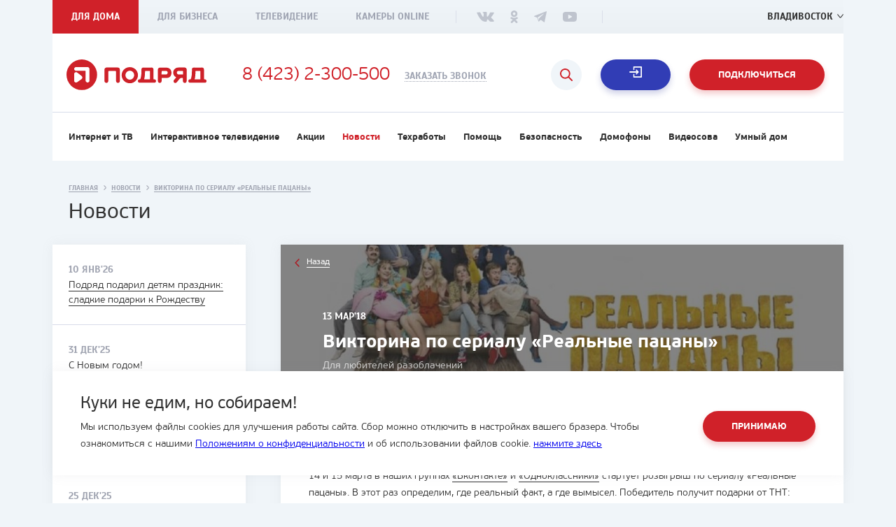

--- FILE ---
content_type: text/html; charset=UTF-8
request_url: https://podryad.tv/vladivostok/news/viktorina-po-serialu-realnye-patsany
body_size: 11861
content:
<!DOCTYPE html>
<html prefix="og: http://ogp.me/ns#" lang="ru">
<head>
    <meta charset="UTF-8">
    <meta http-equiv="X-UA-Compatible" content="IE=edge">
    <meta name="viewport" content="width=device-width, initial-scale=1">
    <meta name="yandex-verification" content="da44396e2a1bf161" />
    <meta name="yandex-verification" content="60c38b71d068ffea" />
    <meta name="google-site-verification" content="YUmTExPryQwz18DOEqIqXbKU5sacsBMcdZuO8rZJd2I" />
        
    



    
<title>Викторина по сериалу «Реальные пацаны»</title>
<meta name="title" content="Викторина по сериалу «Реальные пацаны»"/>

<meta name="keywords" content=""/>



<meta property="og:site_name" content="Интернет-провайдер Подряд"/>
<meta property="og:title" content="Викторина по сериалу «Реальные пацаны»"/>
<meta property="og:url" content="https://podryad.tv/vladivostok/news/viktorina-po-serialu-realnye-patsany"/>
<meta property="og:type" content="article"/>
<meta property="og:locale" content="ru_RU"/>
<meta property="og:description" content="Для любителей разоблачений"/>

    <link rel="image_src" href="https://podryad.tv/uploads/article/1e3/a98e8-1520909626.jpeg">
    <meta property="og:image" content="https://podryad.tv/uploads/article/1e3/a98e8-1520909626.jpeg" />
    <meta property="og:image:width" content="1200" />
    <meta property="og:image:height" content="630" />
    <meta name="twitter:image" content="https://podryad.tv/uploads/article/1e3/a98e8-1520909626.jpeg" />
    <meta property="vk:image" content="https://podryad.tv/uploads/article/1e3/a98e8-1520909626.jpeg" />

<meta name="twitter:card" content="summary_large_image">
<meta name="twitter:title" content="Викторина по сериалу «Реальные пацаны»">
<meta name="twitter:description" content="Для любителей разоблачений">
<meta name="twitter:url" content="https://podryad.tv/vladivostok/news/viktorina-po-serialu-realnye-patsany">
<meta name="twitter:domain" content="podryad.tv">

    <link rel="canonical" href="https://podryad.tv/vladivostok/news/viktorina-po-serialu-realnye-patsany" />


    <meta name="description" content="Викторина по сериалу «Реальные пацаны». Новости от интернет-провайдера «Подряд» в городе Владивосток☛ Новые телеканалы ☛ Изменения в тарифных планах ☛ Акции для абонентов ✔Поддержка 24/7 ✔Доступные цены ☏ 8 (423) 2-300-500">

    <script type="application/ld+json">
{
	"@context": "http://schema.org/",
	"@type": "NewsArticle",
	"mainEntityOfPage": {
		"@type": "WebPage",
		"@id": "https://podryad.tv/vladivostok/news/viktorina-po-serialu-realnye-patsany"
	},
    "headline": "Викторина по сериалу «Реальные пацаны»",
    "description": "<p>Для любителей разоблачений</p>",
	"image": "https://podryad.tv/uploads/article/1e3/a98e8-1520909626_1170x400.jpeg",
	"datePublished": "2018-03-13T12:53:00+10:00",
	"dateModified": "2018-03-13T12:53:00+10:00",
	"author": {
		"@type": "Organization",
        "url" : "https://podryad.tv",
		"name": "Подряд"
	},
	"publisher": {
		"@type": "Organization",
		"name": "Подряд"
		}
   }
</script>
    <link rel="apple-touch-icon" sizes="57x57" href="/favicon/apple-icon-57x57.png">
    <link rel="apple-touch-icon" sizes="60x60" href="/favicon/apple-icon-60x60.png">
    <link rel="apple-touch-icon" sizes="72x72" href="/favicon/apple-icon-72x72.png">
    <link rel="apple-touch-icon" sizes="76x76" href="/favicon/apple-icon-76x76.png">
    <link rel="apple-touch-icon" sizes="114x114" href="/favicon/apple-icon-114x114.png">
    <link rel="apple-touch-icon" sizes="120x120" href="/favicon/apple-icon-120x120.png">
    <link rel="apple-touch-icon" sizes="144x144" href="/favicon/apple-icon-144x144.png">
    <link rel="apple-touch-icon" sizes="152x152" href="/favicon/apple-icon-152x152.png">
    <link rel="apple-touch-icon" sizes="180x180" href="/favicon/apple-icon-180x180.png">
    <link rel="icon" type="image/png" sizes="192x192" href="/favicon/android-icon-192x192.png">
    <link rel="icon" type="image/png" sizes="32x32" href="/favicon/favicon-32x32.png">
    <link rel="icon" type="image/png" sizes="96x96" href="/favicon/favicon-96x96.png">
    <link rel="icon" type="image/png" sizes="16x16" href="/favicon/favicon-16x16.png">
    <link rel="manifest" href="/favicon/manifest.json">
    <meta name="msapplication-TileColor" content="#ffffff">
    <meta name="msapplication-TileImage" content="/favicon/ms-icon-144x144.png">
    <meta name="theme-color" content="#d02129">
    <link rel="stylesheet" href="/css/style-dd6653c7d9.css" media="all">
    <script src='https://www.google.com/recaptcha/api.js' async defer></script>
    <!-- Google Tag Manager -->
    <script>(function(w,d,s,l,i){w[l]=w[l]||[];w[l].push({'gtm.start': new Date().getTime(),event:'gtm.js'});var f=d.getElementsByTagName(s)[0], j=d.createElement(s),dl=l!='dataLayer'?'&l='+l:'';j.async=true;j.src= 'https://www.googletagmanager.com/gtm.js?id='+i+dl;f.parentNode.insertBefore(j,f);})(window,document,'script','dataLayer','GTM-MCNNC6N');</script>
    <!-- End Google Tag Manager -->
    <script type="text/javascript">
        (function (m, e, t, r, i, k, a) {
          m[i] =
            m[i] ||
            function () {
              (m[i].a = m[i].a || []).push(arguments);
            };
          m[i].l = 1 * new Date();
          for (var j = 0; j < document.scripts.length; j++) {
            if (document.scripts[j].src === r) return;
          }
          (k = e.createElement(t)),
            (a = e.getElementsByTagName(t)[0]),
            (k.async = 1),
            (k.src = r),
            a.parentNode.insertBefore(k, a);
        })(
          window,
          document,
          "script",
          "https://mc.yandex.ru/metrika/tag.js",
          "ym"
        );

        ym(12345678, "init", {
          clickmap: true,
          trackLinks: true,
          accurateTrackBounce: true,
          webvisor: true,
        });
      
    </script>
     
        <!-- Top.Mail.Ru counter -->
        <!-- /Top.Mail.Ru counter -->
</head>
<body>
<!-- Google Tag Manager (noscript) -->
<noscript><iframe src="https://www.googletagmanager.com/ns.html?id=GTM-MCNNC6N" height="0" width="0" style="display:none;visibility:hidden"></iframe></noscript>
<!-- End Google Tag Manager (noscript) -->
    <div class="page-wrapper ">
    <header class="header">
	<div class="container">
		<div class="header__top-panel">
			<div class="header__top-panel__nav">
				<ul>
					<li  class="active" >
						<a  href="https://podryad.tv/" >Для дома</a>
					</li>
					<li >
						<a  href="https://podryad.tv/vladivostok/business" >Для бизнеса</a>
					</li>
					<li >
						<a  href="https://podryad.tv/tv-online" >Телевидение</a>
					</li>
										<li>
						<a  href="https://podryad.tv/vladivostok/cameras" >Камеры Online</a>
					</li>
				</ul>
			</div>
			<div class="header__top-panel__socials">
				<ul>
																		<li>
								<a href="https://vk.com/podryad_tv" class="vk" target="_blank"></a>
							</li>
																								<li>
								<a href="https://ok.ru/podryadtv" class="ok" target="_blank"></a>
							</li>
																								<li>
								<a href="https://t.me/PodryadTvBot" class="tl" target="_blank"></a>
							</li>
																								<li>
								<a href="https://www.youtube.com/channel/UC2SDZIWmqAfCdiQIJTYAkVA" class="yt" target="_blank"></a>
							</li>
															</ul>
			</div>
			<div class="header__top-panel__city">
				<span class="header__top-panel__city__title">Ваш город:</span>
				<a href="#" class="header__top-panel__city__button">Владивосток</a>
			</div>
			<div class="header__top-panel__phone">
				<a href="tel:84232300500">8 (423) 2-300-500</a>
			</div>
		</div>
		<div class="header__content">
			<a  href="https://podryad.tv/"  class="header__content__logo"></a>
			<a  href="tel:84232300500"  class="header__content__phone">
				8 (423) 2-300-500
			</a>
			<a href="#call-order" class="header__content__order-button">Заказать звонок</a>
			<a href="#" class="header__content__menu"></a>
							<a href="#connect" class="header__content__personal-area js-header-connect-button button button_red">Подключиться</a>
						<a href="https://issa.podryad.tv/login" class="header__content__personal-area button button_blue js-lk" target="_blank">Личный кабинет</a>
			<a href="https://pay.podryad.tv" class="header__content__personal-area button button_red button_pay-link-header" target="_blank">Оплатить</a>
			<button class="btn__search js-header-connect-search"></button>
		</div>
					<div class="header__nav">
				<ul itemscope itemtype="http://schema.org/SiteNavigationElement">
					<li>
						<a itemprop="url"  href="https://podryad.tv/vladivostok/tariffs" >Интернет и ТВ</a>
					</li>
					<li>
						<a itemprop="url"  href="https://podryad.tv/iptv" >Интерактивное телевидение</a>
					</li>
					<li>
						<a itemprop="url"  href="https://podryad.tv/vladivostok/promos ">Акции</a>
					</li>
					<li>
						<a itemprop="url"  class="active" >Новости</a>
					</li>
					<li>
						<a itemprop="url"  href="https://podryad.tv/vladivostok/maintenance" >Техработы</a>
					</li>
					<li>
						<a itemprop="url"  href="https://podryad.tv/support" >Помощь</a>
					</li>
					<li>
						<a itemprop="url"  href="https://podryad.tv/security" >Безопасность</a>
					</li>
					<li>
						<a itemprop="url"  href="https://podryad.tv/doorphones" >Домофоны</a>
					</li>
					<li>
						<a itemprop="url"  href="https://podryad.tv/video_monitoring" >Видеосова</a>
					</li>
					<li>
						<a itemprop="url"  href="https://podryad.tv/smart_home" >Умный дом</a>
					</li>
				</ul>
			</div>
			</div>
</header>
<div class="header-fixed">
	<div class="container">
		<div class="header-fixed__content">
			<a href="https://podryad.tv/" class="header-fixed__content__logo"></a>

							<div class="header-fixed__nav">
					<ul itemscope itemtype="http://schema.org/SiteNavigationElement">
						<li>
							<a itemprop="url"  href="https://podryad.tv/vladivostok/tariffs">Интернет и ТВ</a>
						</li>
						<li>
							<a itemprop="url"  href="https://podryad.tv/iptv">Интерактивное телевидение</a>
						</li>
												<li>
							<a itemprop="url"  href="https://podryad.tv/vladivostok/promos">Акции</a>
						</li>
						<li>
							<a itemprop="url"  class="active"  href="https://podryad.tv/vladivostok/news">Новости</a>
						</li>
						<li>
							<a itemprop="url"  href="https://podryad.tv/vladivostok/maintenance">Техработы</a>
						</li>
						<li>
							<a itemprop="url"  href="https://podryad.tv/support">Поддержка</a>
						</li>
					</ul>
				</div>
						<div class="header-fixed__content__right">
				<div class="header-fixed__content__phone-container">
					<a href="tel:84232300500" class="header-fixed__content__phone">8 (423) 2-300-500</a>
					<a href="#call-order" class="header-fixed__content__order-button">Заказать звонок</a>
				</div>
				<a href="https://issa.podryad.tv/login" class="header-fixed__content__personal-area button button_blue">Личный кабинет</a>
			</div>
		</div>
	</div>
</div>
<div class="cookies">
	<div class="cookies__container container">
		<div class="cookies__info">
			<div class="cookies__title">Куки не едим, но собираем!</div>
			<div
				class="cookies__text">
				
				Мы используем файлы cookies для улучшения работы сайта. Сбор можно отключить в настройках вашего бразера. Чтобы ознакомиться с нашими <a href="/politika">Положениям о конфиденциальности</a> и об использовании файлов cookie. <a href="/page/politika-obrabotki-failov-cookie">нажмите здесь</a>
			</div>
		</div>
		<div class="cookies__actions">
										<button type="button" class="button button_red cookies__button_accept">Принимаю
			</button>
		</div>
	</div>
</div>

        <div class="news-page">
        <div class="breadcrumbs">
            <ol class="container" itemscope itemtype="https://schema.org/BreadcrumbList">
                    <li itemprop="itemListElement" itemscope itemtype="https://schema.org/ListItem">
                        <a href="https://podryad.tv/"itemprop="item" title="Главная">
                            <span itemprop="name">Главная</span>
                        </a><i></i>
                        <meta itemprop="position" content="1"/>
                    </li>
                    <li itemprop="itemListElement" itemscope itemtype="https://schema.org/ListItem">
                        <a href="https://podryad.tv/vladivostok/news"itemprop="item" title="Новости">
                            <span itemprop="name">Новости</span>
                        </a><i></i>
                        <meta itemprop="position" content="2"/>
                    </li>
                    <li itemprop="itemListElement" itemscope itemtype="https://schema.org/ListItem">
                        <a itemprop="item" title="Викторина по сериалу «Реальные пацаны»">
                            <span itemprop="name">Викторина по сериалу «Реальные пацаны»</span>
                        </a>
                        <meta itemprop="position" content="3"/>
                    </li>
             </ol>
        </div>
        <div class="page-title">
            <div class="container">
                <span>Новости</span>
            </div>
        </div>
        <div class="news-page__container">
            <div class="container">
                <div class="sidebar">
                    <div class="sidebar__news">
                                                    <div class="sidebar__news__item ">
                                <div class="sidebar__news__item__date">
                                    <span>10 янв&#039;26</span>
                                </div>
                                <div class="sidebar__news__item__title">
                                    <a href="https://podryad.tv/vladivostok/news/podriad-podaril-detiam-prazdnik-sladkie-podarki-k-rozhdestvu">Подряд подарил детям праздник: сладкие подарки к Рождеству</a>
                                </div>
                            </div>
                                                    <div class="sidebar__news__item ">
                                <div class="sidebar__news__item__date">
                                    <span>31 дек&#039;25</span>
                                </div>
                                <div class="sidebar__news__item__title">
                                    <a href="https://podryad.tv/vladivostok/news/s-novym-godom-2">С Новым годом!</a>
                                </div>
                            </div>
                                                    <div class="sidebar__news__item ">
                                <div class="sidebar__news__item__date">
                                    <span>29 дек&#039;25</span>
                                </div>
                                <div class="sidebar__news__item__title">
                                    <a href="https://podryad.tv/vladivostok/news/dobavili-tri-novykh-kanala-v-tsifrovoe-tv">Добавили три новых канала в цифровое ТВ</a>
                                </div>
                            </div>
                                                    <div class="sidebar__news__item ">
                                <div class="sidebar__news__item__date">
                                    <span>25 дек&#039;25</span>
                                </div>
                                <div class="sidebar__news__item__title">
                                    <a href="https://podryad.tv/vladivostok/news/osnastili-kraevuiu-bolnitsu-sistemoi-videonabliudeniia">Оснастили краевую больницу системой видеонаблюдения</a>
                                </div>
                            </div>
                                                    <div class="sidebar__news__item ">
                                <div class="sidebar__news__item__date">
                                    <span>18 дек&#039;25</span>
                                </div>
                                <div class="sidebar__news__item__title">
                                    <a href="https://podryad.tv/vladivostok/news/konkurs">Конкурс</a>
                                </div>
                            </div>
                                            </div>
                </div>
                <div class="page__container__content" itemscope itemtype="https://schema.org/Article">
                    <link itemprop="mainEntityOfPage" href="https://example.ru/" />
                    <link itemprop="image" href="/uploads/article/1e3/a98e8-1520909626_1170x400.jpeg">
                    <meta itemprop="headline name" content="Викторина по сериалу «Реальные пацаны»">
                    <meta itemprop="description" content="<p>Для любителей разоблачений</p>">
                    <meta itemprop="author" content="Подряд">
                    <meta itemprop="datePublished" datetime="2018-03-13" content="2018-03-13">
                    <div class="news-page__social-projects article-page">
                        <div class="article-page__top" style="background-image: url(/uploads/article/1e3/a98e8-1520909626_1170x400.jpeg);">
                            <div class="article-page__top__content">
                                <div class="article-page__top__content__container">
                                    <a href="https://podryad.tv/vladivostok/news" class="article-page__top__back"><span>Назад</span></a>
                                    <span class="article-page__top__date">13 мар&#039;18</span>
                                    <div class="article-page__top__title">
                                        <h1>Викторина по сериалу «Реальные пацаны»</h1>
                                    </div>
                                    <div class="article-page__top__text">
                                        <p>Для любителей разоблачений</p>
                                    </div>
                                </div>
                            </div>
                        </div>
                        <div class="article-page__content" itemprop="articleBody">
                            <p>14 и 15 марта в наших группах <a href="https://vk.com/podryad_tv" target="_blank">&laquo;Вконтакте&raquo;</a> и <a href="https://ok.ru/podryadtv" target="_blank">&laquo;Одноклассники&raquo;</a> стартует розыгрыш по сериалу &laquo;Реальные пацаны&raquo;. В этот раз определим, где реальный факт, а где вымысел. Победитель получит подарки от ТНТ: футболку и кепку.</p>

<p>&nbsp;</p>

<p><strong>Правила:</strong></p>

<ul>
	<li>Быть нашим подписчиком.</li>
	<li>Оставляй в комментариях цифру, соответствующую ложному факту о &laquo;Реальных пацанах&raquo;.</li>
	<li>Жди время подведения итогов. Подарок получит тот, кто первым&nbsp;даст правильный ответ.</li>
</ul>

<p>&nbsp;</p>

<p>Полные условия читайте <a href="/upload/files/%D0%9F%D1%80%D0%B0%D0%B2%D0%B8%D0%BB%D0%B0%20%D1%83%D1%87%D0%B0%D1%81%D1%82%D0%B8%D1%8F%20%D0%A0%D0%B5%D0%B0%D0%BB%D1%8C%D0%BD%D1%8B%D0%B5%20%D0%BF%D0%B0%D1%86%D0%B0%D0%BD%D1%8B.pdf" target="_blank">здесь.</a>&nbsp;</p>

<p>&nbsp;</p>

<p>По сюжету в новом сезоне &laquo;Реальные пацаны&raquo; становятся популярными: их узнают на улицах, у них берут автографы, с ними делают селфи, приглашают на вечеринки и просят повторить легендарное &laquo;так-то&raquo;. В новом сезоне пацанов ждет испытание славой, а значит их дружба и отношения с близкими пройдут самую серьезную проверку.</p>

<p>&nbsp;</p>

<p>Смотрите на телеканале ТНТ с понедельника по четверг в 20.00. Канал доступен в Подряде в цифровом и аналоговом пакетах на 19 кнопке.</p>
                                                        <div class="article-page--bottom">
                                                                                            </div>
                        </div>
                    </div>
                    <div class="news-menu">
                                                    <div class="news-menu__item">
                                <div class="news-menu__item__date">
                                    <span>10 янв&#039;26</span>
                                </div>
                                <div class="news-menu__item__title">
                                    <a href="https://podryad.tv/vladivostok/news/podriad-podaril-detiam-prazdnik-sladkie-podarki-k-rozhdestvu">Подряд подарил детям праздник: сладкие подарки к Рождеству</a>
                                </div>
                            </div>
                                                    <div class="news-menu__item">
                                <div class="news-menu__item__date">
                                    <span>31 дек&#039;25</span>
                                </div>
                                <div class="news-menu__item__title">
                                    <a href="https://podryad.tv/vladivostok/news/s-novym-godom-2">С Новым годом!</a>
                                </div>
                            </div>
                                                    <div class="news-menu__item">
                                <div class="news-menu__item__date">
                                    <span>29 дек&#039;25</span>
                                </div>
                                <div class="news-menu__item__title">
                                    <a href="https://podryad.tv/vladivostok/news/dobavili-tri-novykh-kanala-v-tsifrovoe-tv">Добавили три новых канала в цифровое ТВ</a>
                                </div>
                            </div>
                                                    <div class="news-menu__item">
                                <div class="news-menu__item__date">
                                    <span>25 дек&#039;25</span>
                                </div>
                                <div class="news-menu__item__title">
                                    <a href="https://podryad.tv/vladivostok/news/osnastili-kraevuiu-bolnitsu-sistemoi-videonabliudeniia">Оснастили краевую больницу системой видеонаблюдения</a>
                                </div>
                            </div>
                                                    <div class="news-menu__item">
                                <div class="news-menu__item__date">
                                    <span>18 дек&#039;25</span>
                                </div>
                                <div class="news-menu__item__title">
                                    <a href="https://podryad.tv/vladivostok/news/konkurs">Конкурс</a>
                                </div>
                            </div>
                                            </div>
                </div>
            </div>
        </div>
    </div>
    <div class="full-site__circle"></div>
<div class="full-site">
    <a href="#" class="full-site__close"></a>
    <div class="full-site__content">
        <ul class="full-site__menu">
            <li>
                <a href="https://issa.podryad.tv/login" class="full-site__menu__personal-area"  target="_blank">Вход в личный кабинет</a>
            </li>
            <li class="full-site__menu__nested  active ">
                <a href="#">Для дома</a>
                <ul itemscope itemtype="http://schema.org/SiteNavigationElement" class="full-site__menu__nested__list"  style="display: block;" >
                    <li><a itemprop="url"  href="https://podryad.tv/vladivostok/tariffs">Интернет и ТВ</a></li>
                    <li><a itemprop="url"  href="https://podryad.tv/iptv">Интерактивное телевидение</a></li>
                                        <li><a itemprop="url"  href="https://podryad.tv/vladivostok/promos">Акции</a></li>
                    <li><a itemprop="url"  class="active"  href="https://podryad.tv/vladivostok/news">Новости</a></li>
                    <li><a itemprop="url"  href="https://podryad.tv/vladivostok/maintenance">Техработы</a></li>
                    <li><a itemprop="url"   href="https://podryad.tv/support">Поддержка</a></li>
                </ul>
            </li>
            <li>
                <a  href="https://podryad.tv/vladivostok/business">Для бизнеса</a>
            </li>
            <li class="full-site__menu__nested ">
                <a href="#">Телеканалы</a>
                <ul itemscope itemtype="http://schema.org/SiteNavigationElement" class="full-site__menu__nested__list" >
                                        <li><a itemprop="url" href="https://podryad.tv/tv-online/program">Телепрограмма</a></li>
                    <li><a itemprop="url"   href="https://podryad.tv/vladivostok/tv-online/channels">Список каналов</a></li>
                </ul>
            </li>
                        <li>
                <a href="https://podryad.tv/vladivostok/cameras" target="_blank">Камеры online</a>
            </li>
            <li>
                <a href="https://podryad.tv/doorphones" target="_blank">Домофоны</a>
            </li>
            <li>
                <a href="https://podryad.tv/security" target="_blank">Безопасность</a>
            </li>
            <li>
                <a href="https://podryad.tv/air_conditioner" target="_blank">Кондиционеры</a>
            </li>
            <li>
                <a href="https://podryad.tv/smart_home" target="_blank">Умный дом</a>
            </li>
            <li class="full-site__menu__nested ">
                <a href="#">Почему подряд?</a>
                <ul itemscope itemtype="http://schema.org/SiteNavigationElement" class="full-site__menu__nested__list" >
                    <li><a itemprop="url"  href="https://podryad.tv/about">О компании</a></li>
                    <li><a itemprop="url"  href="https://podryad.tv/documents">Документы</a></li>
                    <li><a itemprop="url"  href="https://podryad.tv/social-projects">Социальные проекты</a></li>
                    <li><a itemprop="url"  href="https://podryad.tv/vladivostok/vacancy">Вакансии</a></li>
                    <li><a itemprop="url"  href="https://podryad.tv/politika">Политика конфиденциальности</a></li>
                </ul>
            </li>
            <li class="full-site__menu__nested ">
                <a href="#">Подключение</a>
                <ul itemscope itemtype="http://schema.org/SiteNavigationElement" class="full-site__menu__nested__list" >
                    <li><a itemprop="url"  href="https://podryad.tv/vladivostok/tariffs">Интернет и ТВ</a></li>
                    <li><a itemprop="url"  href="https://podryad.tv/iptv">Интерактивное телевидение</a></li>
                                        <li><a itemprop="url"  href="https://podryad.tv/vladivostok/promos">Акции</a></li>
                </ul>
            </li>
            <li class="full-site__menu__nested ">
                <a href="#">Связаться</a>
                <ul itemscope itemtype="http://schema.org/SiteNavigationElement" class="full-site__menu__nested__list" >
                    <li><a itemprop="url"  href="https://podryad.tv/vladivostok/offices">Офисы продаж</a></li>
                    <li><a itemprop="url"  href="https://podryad.tv/support-message">Служба поддержки</a></li>
                    <li><a itemprop="url"  href="https://podryad.tv/master-feedback">Оценка мастеров</a></li>
                    <li><a itemprop="url"  href="https://podryad.tv/director-message">Написать директору</a></li>
                </ul>
            </li>
        </ul>
        <div class="full-site__contacts">
            <a href="tel:84232300500" class="full-site__contacts__phone">8 (423) 2-300-500</a>
            <a href="#call-order" class="full-site__contacts__call-order">Заказать звонок</a>
        </div>
    </div>
</div>    <div class="push"></div>
<footer class="footer">
    <div class="container" itemscope itemtype="http://schema.org/SiteNavigationElement">
        <div class="footer__logo-copyright">
            <a itemprop="url" href="https://podryad.tv/" class="footer__logo"></a>
            <span class="footer__copyright">&copy; Подряд, 1997-2026</span>
            <span class="footer__madeby">Разработка сайта - <a href="http://housevl.ru" target="_blank">студия House</a></span>
        </div>
        <a href="#" class="footer__menu button button_red">Весь сайт</a>
        <div class="footer__nav">
            <ul class="footer__nav__col">
                <li class="footer__nav__title"><span>Почему подряд?</span></li>
                <li><a itemprop="url" href="https://podryad.tv/about">О компании</a></li>
                <li><a itemprop="url" href="https://podryad.tv/documents">Документы</a></li>
                <li><a itemprop="url" href="https://podryad.tv/social-projects">Социальные проекты</a></li>
                <li><a itemprop="url" href="https://podryad.tv/vladivostok/vacancy">Вакансии</a></li>
                <li><a itemprop="url" href="https://podryad.tv/politika">Политика конфиденциальности</a></li>
                <li><a itemprop="url" href="https://podryad.tv/page/polzovatelskoe-soglashenie">Пользовательское соглашение</a></li>
                <li><a itemprop="url" href="https://podryad.tv/vladivostok/blog">Блог</a></li>
            </ul>
            <ul class="footer__nav__col">
                <li class="footer__nav__title"><span>Подключение</span></li>
                <li><a itemprop="url" href="https://podryad.tv/vladivostok/tariffs">Интернет и ТВ</a></li>
                <li><a itemprop="url" href="https://podryad.tv/iptv">Интерактивное телевидение</a></li>
                <li><a itemprop="url" href="https://podryad.tv/vladivostok/promos">Акции</a></li>
                <li><a itemprop="url" href="https://podryad.tv/vladivostok/cameras">Камеры</a></li>
                <li><a itemprop="url" href="https://podryad.tv/doorphones">Домофоны</a></li>
                <li><a itemprop="url" href="https://podryad.tv/air_conditioner">Кондиционеры</a></li>
                <li><a itemprop="url" href="https://podryad.tv/smart_home">Умный дом</a></li>
                            </ul>
            <ul class="footer__nav__col">
                <li class="footer__nav__title"><span>Связаться</span></li>
                <li><a itemprop="url" href="https://podryad.tv/vladivostok/offices">Офисы продаж</a></li>
                <li><a itemprop="url" href="https://podryad.tv/support-message">Служба поддержки</a></li>
                <li><a itemprop="url" href="https://podryad.tv/master-feedback">Оценка мастеров</a></li>
                <li><a itemprop="url" href="https://podryad.tv/director-message">Написать директору</a></li>
            </ul>
            <div class="footer__contants">
                <span class="footer__contants__title">Подпишитесь</span>
                <div class="footer__contants__socials">
                    <ul>
                                                                                    <li><a href="https://vk.com/podryad_tv" class="vk" target="_blank"></a></li>
                                                                                                                <li><a href="https://ok.ru/podryadtv" class="ok" target="_blank"></a></li>
                                                                                                                <li><a href="https://t.me/PodryadTvBot" class="tl" target="_blank"></a></li>
                                                                                                                <li><a href="https://www.youtube.com/channel/UC2SDZIWmqAfCdiQIJTYAkVA" class="yt" target="_blank"></a></li>
                                                                        </ul>
                </div>
                <a href="tel:84232300500" class="footer__contants__phone">8 (423) 2-300-500</a>
                <span class="footer__contants__madeby">Разработка сайта - <a href="http://housevl.ru" target="_blank">студия House</a></span>
            </div>
        </div>
    </div>
</footer>
</div>
<div class="overlay">
    <div class="overlay__content">
        <div id="orderCall" class="popup">
    <a href="#" class="popup__close"></a>
    <div class="orderCall__container js-form js-form-block">
        <div class="orderCall__left">
            <div class="orderCall__left__title">
                <div class="orderCall__left__title__icon">
                                    </div>
                <span>Вам перезвонить?</span>
            </div>
            <div class="orderCall__left__description">
                <p>Закажите обратный звонок и&nbsp;мы обязательно вам перезвоним.</p>
            </div>
        </div>
        <div class="orderCall__right">
            <div class="orderCall__right__form">
                <form name="call_form" method="post" action="/ajax/call" novalidate="novalidate" class="js-ajax" data-event="Callback">
                <input type="text" id="call_form_name" name="call_form[name]" required="required" class="form_input js-validate-name" placeholder="Ваше имя" />
                <input type="text" id="call_form_phone" name="call_form[phone]" required="required" class="form_input" placeholder="+7" />
                <input type="text" name="content" hidden/>
                <div style="height: 67px;">
                    <div class="popup-form__agreement popup-form__agreement--radio">
                        <label for="connect_form_who_i_0" data-radio-disabled="">
                            <input type="radio" id="connect_form_who_i_0" name="call_form[who_i]" disabled required="required" hidden class="call-service-deriction" value="Являюсь вашим абонентом">
                            <span>Являюсь вашим абонентом</span>
                        </label>
                    </div>
                    <div class="popup-form__agreement popup-form__agreement--radio">
                        <label for="connect_form_who_i_1" data-radio-disabled="">
                            <input type="radio" id="connect_form_who_i_1" name="call_form[who_i]" disabled required="required" hidden class="call-service-deriction" value="Хочу стать вашим абонентом">
                            <span>Хочу стать вашим абонентом</span>
                        </label>
                    </div>
                </div>
                <div class="captcha-container">
                        <div id="call_form_recaptcha" name="call_form[recaptcha]" required="required" data-sitekey="6LcWJDoUAAAAABhGPsIzvtLS3EJlHaPMaAkW4ChA" class="g-recaptcha"></div>
                </div>
                <div class="popup-form__agreement">
                    <label>
                        <input type="checkbox" id="call_form_agree" name="call_form[agree]" required="required" value="1" checked="checked" />
                        <span>Соглашаюсь на обработку <a href="https://podryad.tv/politika" target="_blank">персональных данных</a></span>
                    </label>
                </div>
                <input type="hidden" id="call_form_city" name="call_form[city]" value="Владивосток" />
                <button class="button button_red">Заказать звонок</button>
                <input type="hidden" id="call_form_content" name="call_form[content]" /><input type="hidden" id="call_form__token" name="call_form[_token]" value="NBpbLq0FAcF6iGn-A1I-5aaz4leykLpGXDfavX5EciE" />
    </form>
            </div>
        </div>
    </div>
    <div class="loader js-form-loader"></div>
    <div class="orderCall__container__successful__container js-form-success">
        <div class="orderCall__container__successful">
            <div class="orderCall__container__successful__content">
                <div class="orderCall__container__successful__title">
                    <span>Спасибо за обращение!</span>
                </div>
                <div class="orderCall__container__successful__text">
                    <p>Обратный звонок заказан. Скоро мы с вами свяжемся.&nbsp;</p>
                </div>
            </div>
        </div>
    </div>
</div>
        <div id="callArticle" class="popup">
    <a href="#" class="popup__close"></a>
    <div class="orderCall__container js-form js-form-block">
        <div class="orderCall__left">
            <div class="orderCall__left__title">

                <span>Подключить</span>
            </div>
            <div class="orderCall__left__description">
                <p>Введите свой номер телефона и&nbsp;мы обязательно вам перезвоним.</p>
            </div>
        </div>
        <div class="orderCall__right">
            <div class="orderCall__right__form">
                <form name="call_article_form" method="post" action="/ajax/call/article" novalidate="novalidate" class="js-ajax js-validate" data-event="Callback">
                <input type="text" id="call_article_form_name" name="call_article_form[name]" required="required" class="form_input js-validate-name" placeholder="Ваше имя" />
                <input type="text" id="call_article_form_phone" name="call_article_form[phone]" required="required" class="form_input" placeholder="+7" />
                <div class="captcha-container">
                        <div id="call_article_form_recaptcha" name="call_article_form[recaptcha]" required="required" data-sitekey="6LcWJDoUAAAAABhGPsIzvtLS3EJlHaPMaAkW4ChA" class="g-recaptcha"></div>
                </div>
                <div class="popup-form__agreement">
                    <label>
                        <input type="checkbox" id="call_article_form_agree" name="call_article_form[agree]" required="required" value="1" checked="checked" />
                        <span>Соглашаюсь на обработку <a href="https://podryad.tv/politika" target="_blank">персональных данных</a></span>
                    </label>
                </div>
                <input type="hidden" id="call_article_form_city" name="call_article_form[city]" value="Владивосток" />
                <button class="button button_red">Подключиться</button>
                <input type="hidden" id="call_article_form__token" name="call_article_form[_token]" value="m2RUMZAmXfTVKBnHPM2t6WtH980dct8bnfkK_zYkZc0" />
    </form>
            </div>
        </div>
    </div>
    <div class="loader js-form-loader"></div>
    <div class="orderCall__container__successful__container js-form-success">
        <div class="orderCall__container__successful">
            <div class="orderCall__container__successful__content">
                <div class="orderCall__container__successful__title">
                    <span>Спасибо за обращение!</span>
                </div>
                <div class="orderCall__container__successful__text">
                    <p>Обратный звонок заказан. Скоро мы с вами свяжемся.&nbsp;</p>
                </div>
            </div>
        </div>
    </div>
</div>

        <div id="connect" class="popup">
    <a href="#" class="popup__close"></a>
    <div class="connectTariff__container js-form js-form-block">
        <div class="connectTariff__left">
            <div class="connectTariff__left__top">
                <span class="connectTariff__left__top__label js-tariff-label" style="display: none;"></span>
                <div class="connectTariff__left__top__title">
                    <span class="js-tariff-name">Подключиться</span>
                </div>
            </div>
            <div class="connectTariff__left__bottom">
                <div class="connectTariff__left__bottom__text">
                    <p><span style="color:#FFFFFF;">Промо тариф от Подряда!</span></p>

<ul>
	<li><span style="color:#FFFFFF;">Интернет 80 Мбит/с.</span></li>
	<li><span style="color:#FFFFFF;">330 телеканалов (101 HD)</span></li>
	<li><span style="color:#FFFFFF;">Ночное ускорение до 100 Мбит/с</span></li>
	<li><span style="color:#FFFFFF;">Подключение бесплатно</span></li>
</ul>

<p><a href="https://podryad.tv/vladivostok/news/vezde-khorosho-1"><span style="color:#FFFFFF;">Подробнее</span></a></p>
                </div>
            </div>
            <div class="connectTariff__left__info">
                <p></p>
            </div>
        </div>
        <div class="connectTariff__right">
            <div class="connectTariff__right__form">
                <form name="connect_form" method="post" action="/ajax/connect" novalidate="novalidate" class="js-connect js-validate" data-event="RequestConnectInternetTV">
                <input type="text" id="connect_form_name" name="connect_form[name]" required="required" class="form_input js-validate-name" placeholder="Ваше имя" />
                <input type="text" id="connect_form_phone" name="connect_form[phone]" required="required" class="form_input" placeholder="+7" />
                <input type="text" id="connect_form_street" name="connect_form[street]" required="required" class="form_input form_input__street js-validate-street" placeholder="Улица" />
                <input type="text" id="connect_form_house" name="connect_form[house]" required="required" class="form_input form_input__house" placeholder="Дом" />
                <input type="text" id="connect_form_flat" name="connect_form[flat]" required="required" class="form_input form_input__apartments js-validate-apart" placeholder="Квартира" />
                <div class="captcha-container">
                        <div id="connect_form_recaptcha" name="connect_form[recaptcha]" required="required" data-sitekey="6LcWJDoUAAAAABhGPsIzvtLS3EJlHaPMaAkW4ChA" class="g-recaptcha"></div>
                </div>
                <div class="popup-form__agreement">
                    <label>
                        <input type="checkbox" id="connect_form_agree" name="connect_form[agree]" required="required" value="1" checked="checked" />
                        <span>Соглашаюсь на обработку <a href="https://podryad.tv/politika" target="_blank">персональных данных</a></span>
                    </label>
                </div>
                <input type="hidden" id="connect_form_city" name="connect_form[city]" value="Владивосток" />
                <button type="submit" class="button button_red">Подключиться</button>
                <input type="hidden" id="connect_form__token" name="connect_form[_token]" value="bcCrmDKw3ewUkf2gbdXSSNrMtijXEpOr7eGrPWiIXA4" />
    </form>
            </div>
        </div>
    </div>
    <div class="loader js-form-loader"></div>
    <div class="connectTariff__container__successful__container js-form-success">
        <div class="connectTariff__container__successful">
            <div class="connectTariff__container__successful__content">
                <div class="connectTariff__container__successful__description">
                    <div class="connectTariff__container__successful__description__title">
                        <span>Спасибо за обращение!</span>
                    </div>
                    <div class="connectTariff__container__successful__description__text">
                        <p>В ближайшее время с вами свяжется менеджер и расскажет о выгодном тарифе в вашем доме.&nbsp;</p>
                    </div>
                </div>
            </div>
        </div>
    </div>
</div>
        <div id="requestSend" class="popup">
    <a href="#" class="popup__close"></a>
    <div class="requestSend__container js-form js-form-block">
        <div class="requestSend__left">
            <div class="requestSend__left__title">
                <div class="requestSend__left__title__icon">
                                    </div>
                <span>Отправить заявку</span>
            </div>
            <div class="requestSend__left__description">
                <p>Отправьте заявку и наши специалисты свяжутся с вами.&nbsp;</p>
            </div>
        </div>
        <div class="requestSend__right">
            <div class="requestSend__right__form">
                <form name="order_form" method="post" action="/ajax/order" novalidate="novalidate" class="js-ajax js-validate" data-event="RequestConnectSlider">
                    <input type="text" id="order_form_name" name="order_form[name]" required="required" class="form_input js-validate" placeholder="Ваше имя" />
                    <input type="text" id="order_form_phone" name="order_form[phone]" required="required" class="form_input" placeholder="+7" />
                    <input type="hidden" id="order_form_city" name="order_form[city]" value="Владивосток" />
                    <input type="hidden" id="order_form_slide" name="order_form[slide]" />
                    <div class="captcha-container">
                            <div id="order_form_recaptcha" name="order_form[recaptcha]" required="required" data-sitekey="6LcWJDoUAAAAABhGPsIzvtLS3EJlHaPMaAkW4ChA" class="g-recaptcha"></div>
                    </div>
                    <div class="popup-form__agreement">
                        <label>
                            <input type="checkbox" id="order_form_agree" name="order_form[agree]" required="required" value="1" checked="checked" />
                            <span>Соглашаюсь на обработку <a href="https://podryad.tv/politika" target="_blank">персональных данных</a></span>
                        </label>
                    </div>
                    <button type="submit" class="button button_red">Отправить заявку</button>
                <input type="hidden" id="order_form__token" name="order_form[_token]" value="MkC1V4gmTn2wyffrdjNM8vvUDRbMYo9C5_Try4UjlIM" />
    </form>
            </div>
        </div>
    </div>
    <div class="loader js-form-loader"></div>
    <div class="requestSend__container__successful__container js-form-success">
        <div class="requestSend__container__successful">
            <div class="requestSend__container__successful__content">
                <div class="requestSend__container__successful__title">
                    <span>Спасибо за обращение</span>
                </div>
                <div class="requestSend__container__successful__text">
                    <p>Ваша заявка отправлена. Скоро наши специалисты свяжутся с вами.&nbsp;</p>
                </div>
            </div>
        </div>
    </div>
</div>
        <div id="business_connect" class="popup">
    <a href="#" class="popup__close"></a>
    <div class="connectTariff__container js-form js-form-block">
        <div class="connectTariff__left">
            <div class="connectTariff__left__top">
                <span class="connectTariff__left__top__label js-tariff-label" style="display: none;"></span>
                <div class="connectTariff__left__top__title">
                    <span class="js-tariff-name">Подключиться</span>
                </div>
            </div>
            <div class="connectTariff__left__bottom">
                <div class="connectTariff__left__bottom__text">
                    <p>Заполните форму? и мы свяжемся с вами для уточнения деталей подключения.&nbsp;</p>
                </div>
            </div>
            <div class="connectTariff__left__info">
                <p></p>
            </div>
        </div>
        <div class="connectTariff__right">
            <div class="connectTariff__right__form">
                <form name="video_business_form" method="post" action="/ajax/video_business" novalidate="novalidate" class="js-connect js-validate" data-event="RequestConnectInternetTV">
                <input type="text" id="video_business_form_name" name="video_business_form[name]" required="required" class="form_input js-validate-name" placeholder="Ваше имя" />
                <input type="text" id="video_business_form_phone" name="video_business_form[phone]" required="required" class="form_input" placeholder="+7" />
                <input type="text" id="video_business_form_street" name="video_business_form[street]" required="required" class="form_input form_input__street js-validate-street" placeholder="Улица" />
                <input type="text" id="video_business_form_house" name="video_business_form[house]" required="required" class="form_input form_input__house" placeholder="Дом" />
                <input type="text" id="video_business_form_flat" name="video_business_form[flat]" required="required" class="form_input form_input__apartments js-validate-apart" placeholder="Квартира" />
                <div class="captcha-container">
                        <div id="video_business_form_recaptcha" name="video_business_form[recaptcha]" required="required" data-sitekey="6LcWJDoUAAAAABhGPsIzvtLS3EJlHaPMaAkW4ChA" class="g-recaptcha"></div>
                </div>
                <div class="popup-form__agreement">
                    <label>
                        <input type="checkbox" id="video_business_form_agree" name="video_business_form[agree]" required="required" value="1" checked="checked" />
                        <span>Соглашаюсь на обработку <a href="https://podryad.tv/politika" target="_blank">персональных данных</a></span>
                    </label>
                </div>
                <input type="hidden" id="video_business_form_city" name="video_business_form[city]" value="Владивосток" />
                <button type="submit" class="button button_red">Подключиться</button>
                <input type="hidden" id="video_business_form__token" name="video_business_form[_token]" value="REAqm2OBoG61cXm6K5K-5LOV7NQQMmcQXoh5YLbPfCY" />
    </form>
            </div>
        </div>
    </div>
    <div class="loader js-form-loader"></div>
    <div class="connectTariff__container__successful__container js-form-success">
        <div class="connectTariff__container__successful">
            <div class="connectTariff__container__successful__content">
                <div class="connectTariff__container__successful__description">
                    <div class="connectTariff__container__successful__description__title">
                        <span>Спасибо за обращение!</span>
                    </div>
                    <div class="connectTariff__container__successful__description__text">
                        <p>Заявка на подключение отправлена. Наши менеджеры свяжутся с вами для уточнения деталей подключения.&nbsp;</p>
                    </div>
                </div>
            </div>
        </div>
    </div>
</div>
        <div class="select-city-popup popup">
    <a href="#" class="popup__close"></a>
    <div class="select-city-popup__list">
        <ul>
                            <li>
                    <a  href="https://podryad.tv/city/change/artem">Артем</a>
                </li>
                            <li>
                    <a  class="active"  href="https://podryad.tv/city/change/vladivostok">Владивосток</a>
                </li>
                            <li>
                    <a  href="https://podryad.tv/city/change/volno-nadezdinskoe">Вольно-Надеждинское</a>
                </li>
                            <li>
                    <a  href="https://podryad.tv/city/change/vrangel">Врангель</a>
                </li>
                            <li>
                    <a  href="https://podryad.tv/city/change/zavodskoi">Заводской</a>
                </li>
                            <li>
                    <a  href="https://podryad.tv/city/change/nahodka">Находка</a>
                </li>
                            <li>
                    <a  href="https://podryad.tv/city/change/novii">Новый</a>
                </li>
                            <li>
                    <a  href="https://podryad.tv/city/change/slavianka">Славянка</a>
                </li>
                            <li>
                    <a  href="https://podryad.tv/city/change/tavrichanka">Тавричанка</a>
                </li>
                            <li>
                    <a  href="https://podryad.tv/city/change/ussuriisk">Уссурийск</a>
                </li>
                    </ul>
    </div>
</div>
        <div id="orderProduct" class="popup">
    <a href="#" class="popup__close"></a>
    <div class="orderProduct__container js-form js-form-block">
        <div class="orderProduct__left">
            <div class="orderProduct__left__title">
                <span>Оформление заказа</span>
            </div>
            <div class="orderProduct__left__product-name">
                <p></p>
            </div>
            <div class="orderProduct__left__product-price"></div>
            <div class="orderProduct__left__product-description"></div>
            <div class="orderProduct__left__product-notice">
                <p>Заполните форму, и мы свяжемся с вами для уточнения деталей</p>
            </div>
        </div>
        <div class="orderProduct__center">
            <div class="orderProduct__center__form">
                <form name="order_product_form" method="post" action="/ajax/orderproduct" novalidate="novalidate" class="js-ajax-with-captcha js-validate">
                    <input type="text" id="order_product_form_name" name="order_product_form[name]" required="required" class="form_input js-validate-name" placeholder="Ваше имя" />
                    <input type="text" id="order_product_form_phone" name="order_product_form[phone]" required="required" class="form_input" placeholder="+7" />
                    <input type="text" id="order_product_form_email" name="order_product_form[email]" required="required" class="form_input" id="popup-e-mail" placeholder="E-mail" />

                    <input type="hidden" id="order_product_form_city" name="order_product_form[city]" value="Владивосток" />
                    <div class="captcha-container">
                            <div id="order_product_form_recaptcha" name="order_product_form[recaptcha]" required="required" data-sitekey="6LcWJDoUAAAAABhGPsIzvtLS3EJlHaPMaAkW4ChA" class="g-recaptcha"></div>
                    </div>
                    <div class="popup-form__agreement">
                        <label>
                            <input type="checkbox" id="order_product_form_agree" name="order_product_form[agree]" required="required" value="1" checked="checked" />
                            <span>Соглашаюсь на обработку <a href="https://podryad.tv/politika" target="_blank">персональных данных</a></span>
                        </label>
                    </div>
                    <button type="submit" class="button button_red">Оформить заказ</button>
                <input type="hidden" id="order_product_form_content" name="order_product_form[content]" /><input type="hidden" id="order_product_form__token" name="order_product_form[_token]" value="ntvM12x0QNm2xkkdozCfoB6DdF5jx7TiQbR207c7n6o" />
    </form>
                <div class="orderProduct__center__assets">
                    <img class="orderProduct__product" src="#">
                </div>
            </div>
        </div>
    </div>
    <div class="loader js-form-loader"></div>
    <div class="js-form-success orderProduct__container__successful__container">
        <div class="orderProduct__container__successful">
            <div class="orderProduct__container__successful__content">
                <div class="orderProduct__container__successful__title">
                    <span>Спасибо за обращение!</span>
                </div>
                <div class="orderProduct__container__successful__text">
                    <p>Заявка на приобретение товара отправлена. Менеджер&nbsp;свяжется с вами в ближайшее время.</p>
                </div>
            </div>
        </div>
    </div>
</div>
        <div id="popupSearch" class="popup">
    <a href="#" class="popup__close"></a>
    <div class="popupSearch__container">
        <div class="popupSearch__container_header">Что будем искать?</div>
        <form data-city="vladivostok" class="popupSearch__container_form" action="https://podryad.tv/vladivostok/search?query=" method="get">
            <input type="search" id="popup_input_search" name="query" placeholder="Например, выгодные тарифы">
            <button class="search__result_submit button button_red"><i></i><span>найти</span></button>
        </form>
    </div>
</div>
            </div>
</div>
<script type="text/javascript">
    const allImgsNodes = document.querySelectorAll('img')
    allImgsNodes.forEach(img => {
        img.loading = 'lazy'
    })
</script>
<script type="text/javascript" src="/js/layout-c60eb5da9f.js"></script>
<script type="text/javascript" async defer>
    var CaptchaCallback = function() {
        $('.g-recaptcha').each(function(index, el) {
            grecaptcha.render(el, {'sitekey' : '6LcWJDoUAAAAABhGPsIzvtLS3EJlHaPMaAkW4ChA'});
        });
    };
</script>
    
</body>
</html>


--- FILE ---
content_type: text/html; charset=utf-8
request_url: https://www.google.com/recaptcha/api2/anchor?ar=1&k=6LcWJDoUAAAAABhGPsIzvtLS3EJlHaPMaAkW4ChA&co=aHR0cHM6Ly9wb2RyeWFkLnR2OjQ0Mw..&hl=en&v=N67nZn4AqZkNcbeMu4prBgzg&size=normal&anchor-ms=20000&execute-ms=30000&cb=iuq2hprvvghu
body_size: 49352
content:
<!DOCTYPE HTML><html dir="ltr" lang="en"><head><meta http-equiv="Content-Type" content="text/html; charset=UTF-8">
<meta http-equiv="X-UA-Compatible" content="IE=edge">
<title>reCAPTCHA</title>
<style type="text/css">
/* cyrillic-ext */
@font-face {
  font-family: 'Roboto';
  font-style: normal;
  font-weight: 400;
  font-stretch: 100%;
  src: url(//fonts.gstatic.com/s/roboto/v48/KFO7CnqEu92Fr1ME7kSn66aGLdTylUAMa3GUBHMdazTgWw.woff2) format('woff2');
  unicode-range: U+0460-052F, U+1C80-1C8A, U+20B4, U+2DE0-2DFF, U+A640-A69F, U+FE2E-FE2F;
}
/* cyrillic */
@font-face {
  font-family: 'Roboto';
  font-style: normal;
  font-weight: 400;
  font-stretch: 100%;
  src: url(//fonts.gstatic.com/s/roboto/v48/KFO7CnqEu92Fr1ME7kSn66aGLdTylUAMa3iUBHMdazTgWw.woff2) format('woff2');
  unicode-range: U+0301, U+0400-045F, U+0490-0491, U+04B0-04B1, U+2116;
}
/* greek-ext */
@font-face {
  font-family: 'Roboto';
  font-style: normal;
  font-weight: 400;
  font-stretch: 100%;
  src: url(//fonts.gstatic.com/s/roboto/v48/KFO7CnqEu92Fr1ME7kSn66aGLdTylUAMa3CUBHMdazTgWw.woff2) format('woff2');
  unicode-range: U+1F00-1FFF;
}
/* greek */
@font-face {
  font-family: 'Roboto';
  font-style: normal;
  font-weight: 400;
  font-stretch: 100%;
  src: url(//fonts.gstatic.com/s/roboto/v48/KFO7CnqEu92Fr1ME7kSn66aGLdTylUAMa3-UBHMdazTgWw.woff2) format('woff2');
  unicode-range: U+0370-0377, U+037A-037F, U+0384-038A, U+038C, U+038E-03A1, U+03A3-03FF;
}
/* math */
@font-face {
  font-family: 'Roboto';
  font-style: normal;
  font-weight: 400;
  font-stretch: 100%;
  src: url(//fonts.gstatic.com/s/roboto/v48/KFO7CnqEu92Fr1ME7kSn66aGLdTylUAMawCUBHMdazTgWw.woff2) format('woff2');
  unicode-range: U+0302-0303, U+0305, U+0307-0308, U+0310, U+0312, U+0315, U+031A, U+0326-0327, U+032C, U+032F-0330, U+0332-0333, U+0338, U+033A, U+0346, U+034D, U+0391-03A1, U+03A3-03A9, U+03B1-03C9, U+03D1, U+03D5-03D6, U+03F0-03F1, U+03F4-03F5, U+2016-2017, U+2034-2038, U+203C, U+2040, U+2043, U+2047, U+2050, U+2057, U+205F, U+2070-2071, U+2074-208E, U+2090-209C, U+20D0-20DC, U+20E1, U+20E5-20EF, U+2100-2112, U+2114-2115, U+2117-2121, U+2123-214F, U+2190, U+2192, U+2194-21AE, U+21B0-21E5, U+21F1-21F2, U+21F4-2211, U+2213-2214, U+2216-22FF, U+2308-230B, U+2310, U+2319, U+231C-2321, U+2336-237A, U+237C, U+2395, U+239B-23B7, U+23D0, U+23DC-23E1, U+2474-2475, U+25AF, U+25B3, U+25B7, U+25BD, U+25C1, U+25CA, U+25CC, U+25FB, U+266D-266F, U+27C0-27FF, U+2900-2AFF, U+2B0E-2B11, U+2B30-2B4C, U+2BFE, U+3030, U+FF5B, U+FF5D, U+1D400-1D7FF, U+1EE00-1EEFF;
}
/* symbols */
@font-face {
  font-family: 'Roboto';
  font-style: normal;
  font-weight: 400;
  font-stretch: 100%;
  src: url(//fonts.gstatic.com/s/roboto/v48/KFO7CnqEu92Fr1ME7kSn66aGLdTylUAMaxKUBHMdazTgWw.woff2) format('woff2');
  unicode-range: U+0001-000C, U+000E-001F, U+007F-009F, U+20DD-20E0, U+20E2-20E4, U+2150-218F, U+2190, U+2192, U+2194-2199, U+21AF, U+21E6-21F0, U+21F3, U+2218-2219, U+2299, U+22C4-22C6, U+2300-243F, U+2440-244A, U+2460-24FF, U+25A0-27BF, U+2800-28FF, U+2921-2922, U+2981, U+29BF, U+29EB, U+2B00-2BFF, U+4DC0-4DFF, U+FFF9-FFFB, U+10140-1018E, U+10190-1019C, U+101A0, U+101D0-101FD, U+102E0-102FB, U+10E60-10E7E, U+1D2C0-1D2D3, U+1D2E0-1D37F, U+1F000-1F0FF, U+1F100-1F1AD, U+1F1E6-1F1FF, U+1F30D-1F30F, U+1F315, U+1F31C, U+1F31E, U+1F320-1F32C, U+1F336, U+1F378, U+1F37D, U+1F382, U+1F393-1F39F, U+1F3A7-1F3A8, U+1F3AC-1F3AF, U+1F3C2, U+1F3C4-1F3C6, U+1F3CA-1F3CE, U+1F3D4-1F3E0, U+1F3ED, U+1F3F1-1F3F3, U+1F3F5-1F3F7, U+1F408, U+1F415, U+1F41F, U+1F426, U+1F43F, U+1F441-1F442, U+1F444, U+1F446-1F449, U+1F44C-1F44E, U+1F453, U+1F46A, U+1F47D, U+1F4A3, U+1F4B0, U+1F4B3, U+1F4B9, U+1F4BB, U+1F4BF, U+1F4C8-1F4CB, U+1F4D6, U+1F4DA, U+1F4DF, U+1F4E3-1F4E6, U+1F4EA-1F4ED, U+1F4F7, U+1F4F9-1F4FB, U+1F4FD-1F4FE, U+1F503, U+1F507-1F50B, U+1F50D, U+1F512-1F513, U+1F53E-1F54A, U+1F54F-1F5FA, U+1F610, U+1F650-1F67F, U+1F687, U+1F68D, U+1F691, U+1F694, U+1F698, U+1F6AD, U+1F6B2, U+1F6B9-1F6BA, U+1F6BC, U+1F6C6-1F6CF, U+1F6D3-1F6D7, U+1F6E0-1F6EA, U+1F6F0-1F6F3, U+1F6F7-1F6FC, U+1F700-1F7FF, U+1F800-1F80B, U+1F810-1F847, U+1F850-1F859, U+1F860-1F887, U+1F890-1F8AD, U+1F8B0-1F8BB, U+1F8C0-1F8C1, U+1F900-1F90B, U+1F93B, U+1F946, U+1F984, U+1F996, U+1F9E9, U+1FA00-1FA6F, U+1FA70-1FA7C, U+1FA80-1FA89, U+1FA8F-1FAC6, U+1FACE-1FADC, U+1FADF-1FAE9, U+1FAF0-1FAF8, U+1FB00-1FBFF;
}
/* vietnamese */
@font-face {
  font-family: 'Roboto';
  font-style: normal;
  font-weight: 400;
  font-stretch: 100%;
  src: url(//fonts.gstatic.com/s/roboto/v48/KFO7CnqEu92Fr1ME7kSn66aGLdTylUAMa3OUBHMdazTgWw.woff2) format('woff2');
  unicode-range: U+0102-0103, U+0110-0111, U+0128-0129, U+0168-0169, U+01A0-01A1, U+01AF-01B0, U+0300-0301, U+0303-0304, U+0308-0309, U+0323, U+0329, U+1EA0-1EF9, U+20AB;
}
/* latin-ext */
@font-face {
  font-family: 'Roboto';
  font-style: normal;
  font-weight: 400;
  font-stretch: 100%;
  src: url(//fonts.gstatic.com/s/roboto/v48/KFO7CnqEu92Fr1ME7kSn66aGLdTylUAMa3KUBHMdazTgWw.woff2) format('woff2');
  unicode-range: U+0100-02BA, U+02BD-02C5, U+02C7-02CC, U+02CE-02D7, U+02DD-02FF, U+0304, U+0308, U+0329, U+1D00-1DBF, U+1E00-1E9F, U+1EF2-1EFF, U+2020, U+20A0-20AB, U+20AD-20C0, U+2113, U+2C60-2C7F, U+A720-A7FF;
}
/* latin */
@font-face {
  font-family: 'Roboto';
  font-style: normal;
  font-weight: 400;
  font-stretch: 100%;
  src: url(//fonts.gstatic.com/s/roboto/v48/KFO7CnqEu92Fr1ME7kSn66aGLdTylUAMa3yUBHMdazQ.woff2) format('woff2');
  unicode-range: U+0000-00FF, U+0131, U+0152-0153, U+02BB-02BC, U+02C6, U+02DA, U+02DC, U+0304, U+0308, U+0329, U+2000-206F, U+20AC, U+2122, U+2191, U+2193, U+2212, U+2215, U+FEFF, U+FFFD;
}
/* cyrillic-ext */
@font-face {
  font-family: 'Roboto';
  font-style: normal;
  font-weight: 500;
  font-stretch: 100%;
  src: url(//fonts.gstatic.com/s/roboto/v48/KFO7CnqEu92Fr1ME7kSn66aGLdTylUAMa3GUBHMdazTgWw.woff2) format('woff2');
  unicode-range: U+0460-052F, U+1C80-1C8A, U+20B4, U+2DE0-2DFF, U+A640-A69F, U+FE2E-FE2F;
}
/* cyrillic */
@font-face {
  font-family: 'Roboto';
  font-style: normal;
  font-weight: 500;
  font-stretch: 100%;
  src: url(//fonts.gstatic.com/s/roboto/v48/KFO7CnqEu92Fr1ME7kSn66aGLdTylUAMa3iUBHMdazTgWw.woff2) format('woff2');
  unicode-range: U+0301, U+0400-045F, U+0490-0491, U+04B0-04B1, U+2116;
}
/* greek-ext */
@font-face {
  font-family: 'Roboto';
  font-style: normal;
  font-weight: 500;
  font-stretch: 100%;
  src: url(//fonts.gstatic.com/s/roboto/v48/KFO7CnqEu92Fr1ME7kSn66aGLdTylUAMa3CUBHMdazTgWw.woff2) format('woff2');
  unicode-range: U+1F00-1FFF;
}
/* greek */
@font-face {
  font-family: 'Roboto';
  font-style: normal;
  font-weight: 500;
  font-stretch: 100%;
  src: url(//fonts.gstatic.com/s/roboto/v48/KFO7CnqEu92Fr1ME7kSn66aGLdTylUAMa3-UBHMdazTgWw.woff2) format('woff2');
  unicode-range: U+0370-0377, U+037A-037F, U+0384-038A, U+038C, U+038E-03A1, U+03A3-03FF;
}
/* math */
@font-face {
  font-family: 'Roboto';
  font-style: normal;
  font-weight: 500;
  font-stretch: 100%;
  src: url(//fonts.gstatic.com/s/roboto/v48/KFO7CnqEu92Fr1ME7kSn66aGLdTylUAMawCUBHMdazTgWw.woff2) format('woff2');
  unicode-range: U+0302-0303, U+0305, U+0307-0308, U+0310, U+0312, U+0315, U+031A, U+0326-0327, U+032C, U+032F-0330, U+0332-0333, U+0338, U+033A, U+0346, U+034D, U+0391-03A1, U+03A3-03A9, U+03B1-03C9, U+03D1, U+03D5-03D6, U+03F0-03F1, U+03F4-03F5, U+2016-2017, U+2034-2038, U+203C, U+2040, U+2043, U+2047, U+2050, U+2057, U+205F, U+2070-2071, U+2074-208E, U+2090-209C, U+20D0-20DC, U+20E1, U+20E5-20EF, U+2100-2112, U+2114-2115, U+2117-2121, U+2123-214F, U+2190, U+2192, U+2194-21AE, U+21B0-21E5, U+21F1-21F2, U+21F4-2211, U+2213-2214, U+2216-22FF, U+2308-230B, U+2310, U+2319, U+231C-2321, U+2336-237A, U+237C, U+2395, U+239B-23B7, U+23D0, U+23DC-23E1, U+2474-2475, U+25AF, U+25B3, U+25B7, U+25BD, U+25C1, U+25CA, U+25CC, U+25FB, U+266D-266F, U+27C0-27FF, U+2900-2AFF, U+2B0E-2B11, U+2B30-2B4C, U+2BFE, U+3030, U+FF5B, U+FF5D, U+1D400-1D7FF, U+1EE00-1EEFF;
}
/* symbols */
@font-face {
  font-family: 'Roboto';
  font-style: normal;
  font-weight: 500;
  font-stretch: 100%;
  src: url(//fonts.gstatic.com/s/roboto/v48/KFO7CnqEu92Fr1ME7kSn66aGLdTylUAMaxKUBHMdazTgWw.woff2) format('woff2');
  unicode-range: U+0001-000C, U+000E-001F, U+007F-009F, U+20DD-20E0, U+20E2-20E4, U+2150-218F, U+2190, U+2192, U+2194-2199, U+21AF, U+21E6-21F0, U+21F3, U+2218-2219, U+2299, U+22C4-22C6, U+2300-243F, U+2440-244A, U+2460-24FF, U+25A0-27BF, U+2800-28FF, U+2921-2922, U+2981, U+29BF, U+29EB, U+2B00-2BFF, U+4DC0-4DFF, U+FFF9-FFFB, U+10140-1018E, U+10190-1019C, U+101A0, U+101D0-101FD, U+102E0-102FB, U+10E60-10E7E, U+1D2C0-1D2D3, U+1D2E0-1D37F, U+1F000-1F0FF, U+1F100-1F1AD, U+1F1E6-1F1FF, U+1F30D-1F30F, U+1F315, U+1F31C, U+1F31E, U+1F320-1F32C, U+1F336, U+1F378, U+1F37D, U+1F382, U+1F393-1F39F, U+1F3A7-1F3A8, U+1F3AC-1F3AF, U+1F3C2, U+1F3C4-1F3C6, U+1F3CA-1F3CE, U+1F3D4-1F3E0, U+1F3ED, U+1F3F1-1F3F3, U+1F3F5-1F3F7, U+1F408, U+1F415, U+1F41F, U+1F426, U+1F43F, U+1F441-1F442, U+1F444, U+1F446-1F449, U+1F44C-1F44E, U+1F453, U+1F46A, U+1F47D, U+1F4A3, U+1F4B0, U+1F4B3, U+1F4B9, U+1F4BB, U+1F4BF, U+1F4C8-1F4CB, U+1F4D6, U+1F4DA, U+1F4DF, U+1F4E3-1F4E6, U+1F4EA-1F4ED, U+1F4F7, U+1F4F9-1F4FB, U+1F4FD-1F4FE, U+1F503, U+1F507-1F50B, U+1F50D, U+1F512-1F513, U+1F53E-1F54A, U+1F54F-1F5FA, U+1F610, U+1F650-1F67F, U+1F687, U+1F68D, U+1F691, U+1F694, U+1F698, U+1F6AD, U+1F6B2, U+1F6B9-1F6BA, U+1F6BC, U+1F6C6-1F6CF, U+1F6D3-1F6D7, U+1F6E0-1F6EA, U+1F6F0-1F6F3, U+1F6F7-1F6FC, U+1F700-1F7FF, U+1F800-1F80B, U+1F810-1F847, U+1F850-1F859, U+1F860-1F887, U+1F890-1F8AD, U+1F8B0-1F8BB, U+1F8C0-1F8C1, U+1F900-1F90B, U+1F93B, U+1F946, U+1F984, U+1F996, U+1F9E9, U+1FA00-1FA6F, U+1FA70-1FA7C, U+1FA80-1FA89, U+1FA8F-1FAC6, U+1FACE-1FADC, U+1FADF-1FAE9, U+1FAF0-1FAF8, U+1FB00-1FBFF;
}
/* vietnamese */
@font-face {
  font-family: 'Roboto';
  font-style: normal;
  font-weight: 500;
  font-stretch: 100%;
  src: url(//fonts.gstatic.com/s/roboto/v48/KFO7CnqEu92Fr1ME7kSn66aGLdTylUAMa3OUBHMdazTgWw.woff2) format('woff2');
  unicode-range: U+0102-0103, U+0110-0111, U+0128-0129, U+0168-0169, U+01A0-01A1, U+01AF-01B0, U+0300-0301, U+0303-0304, U+0308-0309, U+0323, U+0329, U+1EA0-1EF9, U+20AB;
}
/* latin-ext */
@font-face {
  font-family: 'Roboto';
  font-style: normal;
  font-weight: 500;
  font-stretch: 100%;
  src: url(//fonts.gstatic.com/s/roboto/v48/KFO7CnqEu92Fr1ME7kSn66aGLdTylUAMa3KUBHMdazTgWw.woff2) format('woff2');
  unicode-range: U+0100-02BA, U+02BD-02C5, U+02C7-02CC, U+02CE-02D7, U+02DD-02FF, U+0304, U+0308, U+0329, U+1D00-1DBF, U+1E00-1E9F, U+1EF2-1EFF, U+2020, U+20A0-20AB, U+20AD-20C0, U+2113, U+2C60-2C7F, U+A720-A7FF;
}
/* latin */
@font-face {
  font-family: 'Roboto';
  font-style: normal;
  font-weight: 500;
  font-stretch: 100%;
  src: url(//fonts.gstatic.com/s/roboto/v48/KFO7CnqEu92Fr1ME7kSn66aGLdTylUAMa3yUBHMdazQ.woff2) format('woff2');
  unicode-range: U+0000-00FF, U+0131, U+0152-0153, U+02BB-02BC, U+02C6, U+02DA, U+02DC, U+0304, U+0308, U+0329, U+2000-206F, U+20AC, U+2122, U+2191, U+2193, U+2212, U+2215, U+FEFF, U+FFFD;
}
/* cyrillic-ext */
@font-face {
  font-family: 'Roboto';
  font-style: normal;
  font-weight: 900;
  font-stretch: 100%;
  src: url(//fonts.gstatic.com/s/roboto/v48/KFO7CnqEu92Fr1ME7kSn66aGLdTylUAMa3GUBHMdazTgWw.woff2) format('woff2');
  unicode-range: U+0460-052F, U+1C80-1C8A, U+20B4, U+2DE0-2DFF, U+A640-A69F, U+FE2E-FE2F;
}
/* cyrillic */
@font-face {
  font-family: 'Roboto';
  font-style: normal;
  font-weight: 900;
  font-stretch: 100%;
  src: url(//fonts.gstatic.com/s/roboto/v48/KFO7CnqEu92Fr1ME7kSn66aGLdTylUAMa3iUBHMdazTgWw.woff2) format('woff2');
  unicode-range: U+0301, U+0400-045F, U+0490-0491, U+04B0-04B1, U+2116;
}
/* greek-ext */
@font-face {
  font-family: 'Roboto';
  font-style: normal;
  font-weight: 900;
  font-stretch: 100%;
  src: url(//fonts.gstatic.com/s/roboto/v48/KFO7CnqEu92Fr1ME7kSn66aGLdTylUAMa3CUBHMdazTgWw.woff2) format('woff2');
  unicode-range: U+1F00-1FFF;
}
/* greek */
@font-face {
  font-family: 'Roboto';
  font-style: normal;
  font-weight: 900;
  font-stretch: 100%;
  src: url(//fonts.gstatic.com/s/roboto/v48/KFO7CnqEu92Fr1ME7kSn66aGLdTylUAMa3-UBHMdazTgWw.woff2) format('woff2');
  unicode-range: U+0370-0377, U+037A-037F, U+0384-038A, U+038C, U+038E-03A1, U+03A3-03FF;
}
/* math */
@font-face {
  font-family: 'Roboto';
  font-style: normal;
  font-weight: 900;
  font-stretch: 100%;
  src: url(//fonts.gstatic.com/s/roboto/v48/KFO7CnqEu92Fr1ME7kSn66aGLdTylUAMawCUBHMdazTgWw.woff2) format('woff2');
  unicode-range: U+0302-0303, U+0305, U+0307-0308, U+0310, U+0312, U+0315, U+031A, U+0326-0327, U+032C, U+032F-0330, U+0332-0333, U+0338, U+033A, U+0346, U+034D, U+0391-03A1, U+03A3-03A9, U+03B1-03C9, U+03D1, U+03D5-03D6, U+03F0-03F1, U+03F4-03F5, U+2016-2017, U+2034-2038, U+203C, U+2040, U+2043, U+2047, U+2050, U+2057, U+205F, U+2070-2071, U+2074-208E, U+2090-209C, U+20D0-20DC, U+20E1, U+20E5-20EF, U+2100-2112, U+2114-2115, U+2117-2121, U+2123-214F, U+2190, U+2192, U+2194-21AE, U+21B0-21E5, U+21F1-21F2, U+21F4-2211, U+2213-2214, U+2216-22FF, U+2308-230B, U+2310, U+2319, U+231C-2321, U+2336-237A, U+237C, U+2395, U+239B-23B7, U+23D0, U+23DC-23E1, U+2474-2475, U+25AF, U+25B3, U+25B7, U+25BD, U+25C1, U+25CA, U+25CC, U+25FB, U+266D-266F, U+27C0-27FF, U+2900-2AFF, U+2B0E-2B11, U+2B30-2B4C, U+2BFE, U+3030, U+FF5B, U+FF5D, U+1D400-1D7FF, U+1EE00-1EEFF;
}
/* symbols */
@font-face {
  font-family: 'Roboto';
  font-style: normal;
  font-weight: 900;
  font-stretch: 100%;
  src: url(//fonts.gstatic.com/s/roboto/v48/KFO7CnqEu92Fr1ME7kSn66aGLdTylUAMaxKUBHMdazTgWw.woff2) format('woff2');
  unicode-range: U+0001-000C, U+000E-001F, U+007F-009F, U+20DD-20E0, U+20E2-20E4, U+2150-218F, U+2190, U+2192, U+2194-2199, U+21AF, U+21E6-21F0, U+21F3, U+2218-2219, U+2299, U+22C4-22C6, U+2300-243F, U+2440-244A, U+2460-24FF, U+25A0-27BF, U+2800-28FF, U+2921-2922, U+2981, U+29BF, U+29EB, U+2B00-2BFF, U+4DC0-4DFF, U+FFF9-FFFB, U+10140-1018E, U+10190-1019C, U+101A0, U+101D0-101FD, U+102E0-102FB, U+10E60-10E7E, U+1D2C0-1D2D3, U+1D2E0-1D37F, U+1F000-1F0FF, U+1F100-1F1AD, U+1F1E6-1F1FF, U+1F30D-1F30F, U+1F315, U+1F31C, U+1F31E, U+1F320-1F32C, U+1F336, U+1F378, U+1F37D, U+1F382, U+1F393-1F39F, U+1F3A7-1F3A8, U+1F3AC-1F3AF, U+1F3C2, U+1F3C4-1F3C6, U+1F3CA-1F3CE, U+1F3D4-1F3E0, U+1F3ED, U+1F3F1-1F3F3, U+1F3F5-1F3F7, U+1F408, U+1F415, U+1F41F, U+1F426, U+1F43F, U+1F441-1F442, U+1F444, U+1F446-1F449, U+1F44C-1F44E, U+1F453, U+1F46A, U+1F47D, U+1F4A3, U+1F4B0, U+1F4B3, U+1F4B9, U+1F4BB, U+1F4BF, U+1F4C8-1F4CB, U+1F4D6, U+1F4DA, U+1F4DF, U+1F4E3-1F4E6, U+1F4EA-1F4ED, U+1F4F7, U+1F4F9-1F4FB, U+1F4FD-1F4FE, U+1F503, U+1F507-1F50B, U+1F50D, U+1F512-1F513, U+1F53E-1F54A, U+1F54F-1F5FA, U+1F610, U+1F650-1F67F, U+1F687, U+1F68D, U+1F691, U+1F694, U+1F698, U+1F6AD, U+1F6B2, U+1F6B9-1F6BA, U+1F6BC, U+1F6C6-1F6CF, U+1F6D3-1F6D7, U+1F6E0-1F6EA, U+1F6F0-1F6F3, U+1F6F7-1F6FC, U+1F700-1F7FF, U+1F800-1F80B, U+1F810-1F847, U+1F850-1F859, U+1F860-1F887, U+1F890-1F8AD, U+1F8B0-1F8BB, U+1F8C0-1F8C1, U+1F900-1F90B, U+1F93B, U+1F946, U+1F984, U+1F996, U+1F9E9, U+1FA00-1FA6F, U+1FA70-1FA7C, U+1FA80-1FA89, U+1FA8F-1FAC6, U+1FACE-1FADC, U+1FADF-1FAE9, U+1FAF0-1FAF8, U+1FB00-1FBFF;
}
/* vietnamese */
@font-face {
  font-family: 'Roboto';
  font-style: normal;
  font-weight: 900;
  font-stretch: 100%;
  src: url(//fonts.gstatic.com/s/roboto/v48/KFO7CnqEu92Fr1ME7kSn66aGLdTylUAMa3OUBHMdazTgWw.woff2) format('woff2');
  unicode-range: U+0102-0103, U+0110-0111, U+0128-0129, U+0168-0169, U+01A0-01A1, U+01AF-01B0, U+0300-0301, U+0303-0304, U+0308-0309, U+0323, U+0329, U+1EA0-1EF9, U+20AB;
}
/* latin-ext */
@font-face {
  font-family: 'Roboto';
  font-style: normal;
  font-weight: 900;
  font-stretch: 100%;
  src: url(//fonts.gstatic.com/s/roboto/v48/KFO7CnqEu92Fr1ME7kSn66aGLdTylUAMa3KUBHMdazTgWw.woff2) format('woff2');
  unicode-range: U+0100-02BA, U+02BD-02C5, U+02C7-02CC, U+02CE-02D7, U+02DD-02FF, U+0304, U+0308, U+0329, U+1D00-1DBF, U+1E00-1E9F, U+1EF2-1EFF, U+2020, U+20A0-20AB, U+20AD-20C0, U+2113, U+2C60-2C7F, U+A720-A7FF;
}
/* latin */
@font-face {
  font-family: 'Roboto';
  font-style: normal;
  font-weight: 900;
  font-stretch: 100%;
  src: url(//fonts.gstatic.com/s/roboto/v48/KFO7CnqEu92Fr1ME7kSn66aGLdTylUAMa3yUBHMdazQ.woff2) format('woff2');
  unicode-range: U+0000-00FF, U+0131, U+0152-0153, U+02BB-02BC, U+02C6, U+02DA, U+02DC, U+0304, U+0308, U+0329, U+2000-206F, U+20AC, U+2122, U+2191, U+2193, U+2212, U+2215, U+FEFF, U+FFFD;
}

</style>
<link rel="stylesheet" type="text/css" href="https://www.gstatic.com/recaptcha/releases/N67nZn4AqZkNcbeMu4prBgzg/styles__ltr.css">
<script nonce="q0l2E5aeHfimiEfUP8_xsw" type="text/javascript">window['__recaptcha_api'] = 'https://www.google.com/recaptcha/api2/';</script>
<script type="text/javascript" src="https://www.gstatic.com/recaptcha/releases/N67nZn4AqZkNcbeMu4prBgzg/recaptcha__en.js" nonce="q0l2E5aeHfimiEfUP8_xsw">
      
    </script></head>
<body><div id="rc-anchor-alert" class="rc-anchor-alert"></div>
<input type="hidden" id="recaptcha-token" value="[base64]">
<script type="text/javascript" nonce="q0l2E5aeHfimiEfUP8_xsw">
      recaptcha.anchor.Main.init("[\x22ainput\x22,[\x22bgdata\x22,\x22\x22,\[base64]/[base64]/[base64]/bmV3IHJbeF0oY1swXSk6RT09Mj9uZXcgclt4XShjWzBdLGNbMV0pOkU9PTM/bmV3IHJbeF0oY1swXSxjWzFdLGNbMl0pOkU9PTQ/[base64]/[base64]/[base64]/[base64]/[base64]/[base64]/[base64]/[base64]\x22,\[base64]\\u003d\\u003d\x22,\x22IGTCvsKzwp0Gwq8MJ8K/[base64]/ZMO0YMKSKCrDm8OAwqjCvVhbCMKvSFItwr3DmsK/EMKLZsKKwrlgwrLCujsOwrc3SEXDvG8/[base64]/[base64]/CpMKSwrRNw5rCosOzYcOZTsKQw5TCgjxHK1fDpRwKwq45w5zDjsOmUDRhwrzCunNxw6jClcOKD8OlUMKFRApCw6DDkzrCqmPConFSWcKqw6BweTEbwrpCfibCgycKesKCwrzCrxFOw6fCgDfCiMO9wqjDiAnDl8K3MMKHw5/CoyPDhsOUwozCnGLCrz9QwpsVwocaGm/Co8Oxw6vDkMOzXsOQJDHCnMOdXSQ6w6cqXjvDtwHCgVkZSsK9QnLDl3HCgsKiwpLCnsK0WVFkwpnDmcKawq4vw709w5PDoj7CqcKiw7RMw6NPw6lGwrx2EsKbGVDDiMO/wp/CosO1DMK6w6XDl1k6RMOQW0nDjVRKe8OaA8OJw7ZmbkRPw5Y5wqHCqcOIa1PDl8KsEMOSDMO6w6rCgX1TB8KewrpAO1/Cj2DCgR7DvcK/[base64]/CpjZJFgLCnV/[base64]/w6HCocOtw50PSWhCMsK4MhHCvz/ClHcOwrvDtcOFw67Duz7DgSZ3NjtiYsK3wpkIMsOjw499wrJdE8KBwrnDtcOdw78dw7TCtQdnCRPChsOGw4xzQsKJw4LDtsK1w6PCsBo5wqR2ZAABelgnw6xWwqtFw7pWHMKrOcObw47DiG58CsONw67DvsO/FX9Zw6/[base64]/Cq8Kdw5/DvU95NMKsw6jCmwZywpZaIgMNwq4qAmjDrEAfw58kF39LwqjCmlwewpZLP8KgXSLDj0XCkcOrw4fDnsKvZcKTwqZjwrnCh8KJw6pLM8O/wqDDmMKQG8KtWwbDkcOKGDDDmko+CMKMwoDCucOJaMKQd8K+wpfCml/DjT/DhDrCmyzCs8OZHjQvwo9Cw57DocKaB0LDvXLDiBhzw5TCpMONIsKBwqA0w7xhwqLCm8OSE8OAKV7CtsOew4zChBjCq0fCqsOxwpd1W8OEc3g3ccKeEsKrJcKzHGguJcK1wp8hOlPCosK8acOCw7wuwrcSSXVQw49fwpzDmsKwbMKAwpE7w7TDscKNwpbDl2AKd8Kswo/DkUjDmMObw782wp1/wrrCv8OXw77CvTF9w7JPwrBPw4jCgB7DnXJobVdwM8KBwoIZYcOtwq/DiUnDtcKZw5dzasK7ZFXCgMO1XSAdEwokwptrwp16bFrCv8OVdFLDh8OaLVY/wpRuCMOFw5TCow7CvH/CqwHDhsKewr/Cg8OrEMKfSzzCq3ZPw7ZgZMOkw4Frw6ALLsOgQxnDi8K9ScKrw57DnMKEc0IWCMKYwrbDrl11wq/CoxjCg8OuHsKYEQfDgEvCpirChMOjdWTDpCNowpY5KhkJD8OEwrh9E8K4wqLCpkPCtC7DuMKjw4DDqWtSw5XDvlxANsOfwpfDpzDCgiVIw4/ClH82wq/Cg8KgcMOCccKjwpvCsFhnWwHDilNvwrJIRSPClE0WwovCksO/[base64]/w6nCpijDkMK9bApKw4vCt3jCo8O5wrjDqXrCuh55IkjDiiYcV8Kxwr3CryjDssOCPH/CrTtvO094fMKhWnnDocOowrhQwqoew6FcCsKswoDDk8ONwonCqVrDgnRiKsO+HsKUT2zCi8ONVngoccKuTmJRPR3DhsOMwrnDtHfDlsK7w4ELw4ETwq0ZwpMnbHjCncOTGcKwCsO2JsKKXcK7wpsCw40YXwEDU24dw5TDgWPDo3xQwr/CnsKrXwFWZlXDm8KxNSlYDcKiIh3Ci8KfBSZXwqV3wp/CtMOobxrCqRzDjMOBwqrCu8KFF07CgEnDjUHCgcOlOGTDll8tJg7CkBATw4zDqsONZBLCoRY3w5zCk8KowrXCi8O/[base64]/[base64]/CmwHCrCFsw5bDhyTDhMKIRywbXxzCscKXLcKnw7czMsKGwobChxvCr8KNEMOFGx/DjDAFwpPCsRjCkz03cMKRwq7DgATCuMOqF8K9dWpHWMOow6MhISzCgCzCtHx2NsOmMcO/wovDgi3Dq8OdYCPDtjTCoGMhd8Ktwq/CsivCjR7Cq37DsUfCj3jCiz8xMivCu8O6IcONwqDDhcOmYzNAw7XDvsOnw7cTEAUAEMKpwp5mdsO0w7t1wqzCnMKMN0Mvw6HCkwwGw5jDuV5ywoUWwpd/dHPCjcOhw4TCrMOPdQjCvFfClcKNIsOUwqo7RCvDqX/[base64]/DkMK7Y8KPwr0faMKLw7M/[base64]/ChsOFwoDCp38EwqMmbg3DisKxYXMpwpDCtMOfCi4QLz/DrsOkwo91w7PDlsOgVyY5wpsZSsOHScOnWCbDpXcIwqkMwq/[base64]/w6XCtMKYb21twpbCugLDi3Igw7jCgcKVwpVsJMKBwpUPKMKuwq9fEsKBw6/DtsK3VMOHRsKdw4nCphnDuMKNw5Z0bMO3BcOsWcOKw67DvsOgF8OLRTDDjAJ6w7BRw7TDjMO7G8OGQ8O6BsKFSGkBWA3CrB7CrsKzPB1xw4MEw5/DtW18CAzCqStpe8OGKcOaw5TDp8OHwpTCqhfCr2/DlUovw6LChTbCiMOYwpDDgD3DmcKQwrV3w795wr0ew4Y0aQ3CkxXDpmUfw7vCmCxyAsOYwrcQw499FMKvw6LCiMOsZMKyw6vDiDnCi2fCuXPDuMOgLSMcw7pCGCBdwrbDpERCKDvCscKbCcK/[base64]/CrzVPw5nCsyrDo8KfwoPCpWZtFhYzwqzDqCbCl8OPw5gew55tw4rCjMKvw5k8CxrCt8K5w5EVw4V6w7nDrsKUwoDCmXdVL2N7w5B1SGs/YnDDlcK8woMraWVIIGsHw7vDj1XDg3jChSnDon3CsMKuYh5Ww6nDpFMHwqLCncOeUS3DhcKYLsKSwq1oQ8Kqw4tLKj3Dg3HDjHTDq0Vfwqhaw7k9esK8w6kOwrJ+LRl6w6TCqTbDiQEww75/QwbCm8K3TgcdwosAfsO4a8OmwqfDmcKSXUNOwpcxw7goL8Opw48sAsKvw4cMWcOQwqMabMOIwr14IMKsGsOxPMKLLcOiTMOqAA/Cu8KLw6BJwp3DtTzCjUPCocKiwowPRm8hMXPCh8OPwqfDji7DlcOkXMKDNxMufMK0wpxYR8OZwpAjQsOow4QbVMODFMO7w4kWfsKUB8OvwrvChHBrw48wUGnDmlbClcKaw63Clk4GHhTDpcOkwoodw4rDicOOw77DiCTCtDs7RxpmAMKdwoFxZcKcw7/ChMK4dcKnJcKnwrQGwrjDtkPCpcKFXVkZPijDnMKsWMOGwovDscKiLgvCuzHDuVtww4bCiMO0w5Arw6zCknLDlyDDnhNlZWYQI8KPVsOFVMOVwqYVwq8adS/DjDgew5VdMQfDiMO9wpJnRsKJwoEJaHhJwpJdwoY1UMKwThbDnl8Lc8OUWj8Zd8KTwr0Sw4fDocOTVC7DgzTDnBLCpMOhFi3Cv8Odw6DDlVTChsOWwr7DvyNXw4zCtsO/Px9Rwo08w7okBBDDpQFwPsOdwqFgwrrDlS5Awop1d8O3TsKDwqLDkMKVwpbCgVkaw7BPwrvChsOYwrbDk0bCgMOgTcKowrLCugFNOFYzEQvCucK0wodywp9QwoQTCcKoO8KGwobDqAvCvgUUw4pbCU/Cu8KIwpNuXWhRIcKnwrsVUcOZa1NNw6Ifwp9dXjzCiMOtw6LCscOoGSJbwrrDrcKvwo3CpS7DjG/Dh1/CjsOWw5J0w7kmw4nDnTjCmT4hwr0zZADDicKzMTjDmcK2OBXCn8KXDcKGCE/DtsK2w5HDm2dgBsOSw7PCjBodw7JdwoDDrgEow4UrFh53d8O/[base64]/DMOswp/CtsKxwq/CuwRowql1f8OdwoMgwqpfw7bCosOgMmXCnkzCgwZ9wrYoE8OHwrHDssKebMK4w5XCkMKbwq1qPjPDncK3wqzCkMOSR3HDvl9vwqbCuTA+w7/DkGvCnntyZEA5XsKNG11hB0fCuEHDrMOhwojCi8KFOGnCmxLCjikaQHbCocOTw7EHw5pfwrdSwr1QcTDCplPDvMOnW8O/CcKwbT4Bwr/Chl8Ww6XChFPCucOlZcO8Z0PCoMOcwrfClMKuw4wWw5PCosKcwqDCkFBjwqt6EVrDg8OTw6TCqsKEMSddJGU2w6cnRsKvwpdZZcOxwqvDrMOxwprDhcOww50Sw6DCpcO4w4pXw6hWw4rCkVNRX8KBPhJ2wrXDiMOwwpxhw4haw7zDqB4PRMKiGMO/KEMlUGJ6OEMeXRDCqSjDvgrCg8KRwpYpwpPDvMOjW3A/[base64]/[base64]/CjEIeDcKTwr7Dq0M3w6TCucKTNcOLw47CocOldFtyw5DCsx0OwoPCjsKtJ2wXUsOdEj/Du8O8woTDkx5SE8KUCUjDlMK9cScsa8OQXENyw4TCnHxew7hqMXPDisKswonDs8Ocw5XCo8OjfMOyw7nCmcKUQMO/w4fDscKmwpnDjFYwE8KewpHDmcOtw6UmNxRebMONw63CiAFXw4RQw7/[base64]/[base64]/I0HCjsOYw59sIz7DjUnCjiQ3w4jCoGAKwqPCpcOrDcKrBhM1wqTDn8OwEkHCv8O9KnnCkhbDqAzDnnsIasO2BMObZsKfw495w5kewr3DncK/w7bCoAzCpcOEwpQ1w6vDoXHDmFhPGhkMOibCk8KhwoQeC8ORw4JNw6orwp0GbcKbw7HCmcOPSB92BcOswpFHw7rCoQ1uEsOlY0/[base64]/CmcOnakjDsMOPw6phfUjDozDCmW3DhhLDjw8nwrjCoMKzCn4EwoMCw6rDksKJwrsHA8K/c8Oew4QEwqNeWcO+w4PCj8OxwpphKcOvTTbCtzbDgcK2dkrCti5dXMOmwqNTwonCn8OWJ3DCrid1Z8KDKMOmHVkBw78jPcOJB8OWVcO1wpF0woBTS8OQw4YlDBRSwq9YQMKMwqwYw6RJwqTCpBs1WMKSw54zw64KwrzCs8KswpTDhcO/[base64]/U2I3w5kFw4ZfQCU9FMO3WjfDtRHCoMO3VC7DlSzCkUYkHcO8woXCgcOBw6hvw5kKw7JaWsO3XMK2YsK7wpMEX8KYwoQzDhrDi8OiZMOIwpvCjcKGb8KXHAbDsW5Kwp4zURXCj3c7GcKNwrzDh0XDvDFUA8OcdETDjwXCtsOqW8O+wovDvnErG8OPHsKHwqUSwrvDvW/Cozk7w7DDt8KqUcO/WMOFw5Riw4xgasOBPwIgw4sfIBTDmsKSw5UPEcO/wr7DuUdkDsKywrbDhsOpw5HDqHcwfcK/[base64]/wpkcAivCuMKzw4EaAn7ClRfDt3pKa8Oaw7PDoD4Rw5TCvMOIMX42w4LCiMO8VgjCknJXw7dQacKpRMKTw5PDgU7Dn8KrwrjCh8KfwqV+UsOKwpXCujkpw4TDqsO7cAHCpToNATzCvlbDmsO4w5VPcj7DjD/CrMOhwqMawpzCj2/[base64]/CkAPCjT3DucOxdynCjQHCosO5w5JEwqfDt8KJWMKAw7QSHAtYwr/DssKDdjZ/O8O8WcOQPEDCscO4woN+VsOgRSlXw67DvcOXFMO9woHCvEfCpBguSDN4TVDDs8Ocwo/[base64]/Qn/DhcO7FsK1dsOfwpjCpMOFbCDChld3w73DoMOkwrLCgcO8aQrDn3LDusOowrsvRSvCi8OUw7TCr8KVKMKOw4ZlOkTCvltpNg/[base64]/w57CgDlywrgdJXXDpw7Cv1zDkMOJJisDw73DnsOYw4DDvcKXwr/[base64]/Lg9QbXfDucKQw7jDjjQrDcO8w5TClmJWNU/DjTDDp0l7wo9FJMKzw63CpcKsWikiw6TDsBbCkgEnwpc5w5LDqTscPkQEwoLClsKeEsKuNGjCpXjDmMKIwrbDll4YT8K2bS/DlwzChsOgw7k+eSjCv8K3SwIKIwXDl8OmwqxJw5DDlMONw5PCrsOZwo/CjwHConcYL3lBw7DChsOyE2PCnMOswpNNw4TDpsOnw5/DkcKxw7rCu8O6w7fCk8KMGMOydsK0wpfCoWJ7w7TCgxIxfcKPCw0kMcOpw4BIwoxFw4nDusO5HkV7wroyQ8O/wolxwqDCh1LChUDCi3gbwobCgHFfw5sNaA3CrQ7DnsOHN8KYHDwsI8OOZsOxLm/DsjrCj8KyVUrDnsO+wqDCmwMHAMOgbsOew5gKesKQw5/[base64]/Cm2cZbsKKwrrDhEHCuC/[base64]/CpllFw7jCsMOxw6LCmsKtw4LDg8K/wrw2wpHDqhcswr99HBZUYsO7w4vDniTCnQfCsHJcw6/CjMOyNkfCu3p+U0zCqGPCkmI5w5ZBw67DgcKjw4PDik/DtMKvw7HCuMOaw4RREMK4KcKlCzFsa15fQsOmw7g6w4Ziw5sTw6wtw5xKw7wtw6vDscO7G2tqwr91fyDDmcKZXcKiwrPCv8O4EcOLEDvDrGHCj8KcYSzChMKcwpPCpsOsfcOxRMO0MMK6QwDDvMK6YEwXwqlpbsO6w4Q/wqzDicKnDBdzwqQwbcKlRMKZTB3DtW3Cv8K0G8OBDcOpasKKEVpuw5IAwr0Nw5pacsO/w7/CmEPDuMOvwoDDjMKwwq7DjsKJw6jCt8O8w5LDox11W0NLcsO/wpMUYkXDmT7DoDTCtcK0OcKdw4kMV8KuCsKMc8KRNGdrdMOFDUwpKhrCmwbDvTxvJcOXw6rDtcKuw54fDm7DqHk7wqLDuC7Cl3h9wovDnsKYPCPDnHXCgsOXBE3DnlvCncOuacORa8O0w7HDvcKYwokVwqnCqMO1XHjCsDLCoW/ClUFJwp/Dh0IlQW8FKcKXesKRw7HDpsKdWMOqw4oAJMOYwpTDssKow4vDtsKQwpjCoD/CrQjCmHBkb17DrmjCkgLCiMKmCsKUWhZ8Dn/[base64]/DsMK4w5rDlmJIPWo1w7rCsn/DkUQBAwVHcMKvwrwYacOywqDChw0IE8KTwobCvcK6MMOKWMKTw5tfecO/Xh0aSsKxw5nDnMKsw7I4w5scHHjCuzXCvMKWw6TDqsOsKz56ejkSLVPCk0XCsGzDojR/w5fCrTzCtnXCrcK2w4xBwoM6ATxLNsKLwq7DkjM1w5DCgDJDw6nCpmtawoYqw5stwqowwqzCg8KcfcKgwo0HYUpDwpDDsnDCpsOsflJkw5bCiQwgQMKYDiVjKQx8bcOcwprDk8OVTsOCw4bCnhnCmjzDvXVyw7TDrCrDnwrCusOyUEh4wrDDjybCijrCjMK/EgFoJ8Oow7kIdUjDocKuw7HDmMKkacO0w4MWPyBjfgbCq3/ClMO8MMOMLGrCvzFyKcKJw49awqx6w7nCtcOlwrfDncKHOcOEOCTDosOKwozChgNnwrITZcKpw75aWcO6P3LDhVzCvQ4pLcK9e17DhcKxw7DCjzXDunTCpcKtGDIcwqLDhgfCtF7CqiZbLcKPG8OnKV3DmsKJwovDucKoVR/Cgi8aX8OIUcOlwrp7w5TCt8OMMMKbw4jDiCjDuCPClm0TfsK7Ujd3w77DhiduFcKlwqPCm2XCrjkSwqcpwpAXMxLCinDDnhLDqAXDsgHDvD/[base64]/DvjPDtMKmUis6NF7DisKmeH7DiRXDik3Ci8KvwpHCqcKzPnzClxk8wo5hw6BhwpM9wqoNTMOSLldPXQ/[base64]/[base64]/DssODw4UDw7VgWcOwWn84Iyx4SmjCu8Kjw5Q+wpMnw5bDgsO2LMKcTcONBlvCkzLDm8O9eV4POWgNwqZyHT3DscKqYMOswqvDrw3DjsKNwoHCk8KlwqrDmRjCnsKScFrDosK5woTDtcOjw63CvMO4ZTrCvkrCl8O6w4/Cq8KKSsKWw6TCqBkYfEAQesOZKW1KG8OuP8OVVFxpwr7CqsOmKMKtBl8iwrrDsEsowqEzHMKuwqLCjWwJw4E6C8KHw5fCjMOuw7DCgsK7IsKHTRhkEwvDnsO0wrVPwos0VWsuw6TCtW3DnMKww7TDsMOqwqTCpMO+wpgWf8KjZA/[base64]/[base64]/w4jCmsKXw5pQw47Dk8OBd2xndsKQwoHDpsOUw4YjCDMdwrVYcR7DogTDhsKLw4/CvcO3CMKHVAHCh1c9wqh4w49OwoXDlwrDp8O/ZRPDgmfDvcKiwpPDihjDkmnCg8OawoV4ECDCtVUywppYw59rw4MGBMOCECV2w4DCmcKCw43CuSHDiCjCm2LCl07Cux9hdcOjL31wCcKswqPDpy0ew7HCjhPDrsONDsKQNh/DucOpw7rCnw/DkRxww7TCs14JUW8QwoRsN8KuAMKxw5fCj2bCvmvCssOPScK9DlpLTwRUwr/Do8Kaw7TCoEBAZlTDlBgGIcOGcAd3VDHDsm/Dpw0Nwq4+wqovS8K7wqFnw6ETwqt8XMOcVSsZAQvCmXzCrDB3c3g/[base64]/wrtYNHHDusKUwq/DlHvClMK5QsKKw6TCl8KDRsKIUMOIcTHDssKtSinDvMKRQ8KGYEPCtMKnWsOsw7wIAsKLw7fDtFZbwplnaDlCw4TDtWDDk8OHw67CmMKOHzF2w7vDlcOOwozCo2DCmjxawqpTesOfdMKWwqPCkMKdwqbCogPCpcOIXcKVC8KswrrDtEtFZUZaVsOXY8ObG8KRwq/[base64]/ClMKULj0XY8K6HQB/w5csdsK6ZSfDusO6wqTCvjM3Q8K3cwwnwqw3w4LCjsOEJMKmWMKRw4xcwo3DksK1w6LDvS9fK8KrwoF+wpjCt0cywp3CiA/Dq8Oaw50iwpHCilTCrGA8woFtEMKjw63Cr2jDkcKqwpTDrMOYw7JOOsOAwpEaBsKfUcOtasKNwqfCpXNqw75PR0E2EGk4TxHDvMKAKwrDjsOqfcKtw5LDmAPChMOuQEw/KcOYHB41UsKdECrDlB4cKMK7w5bChsKDMlPDmmLDkMOfwqbCocO1f8Kww6bDvwTCoMKHw6R/w5sEPhbDphsKwqB3wrtPPUxSw6vCn8O6B8OfCU/DoEA9wqbDkMOPw4bDh0xKw7TDi8KtQMKSVDYFc13Di2gTfcKCwojDk2kSHGhwAgPCvw7DmCIWwo4UHwbCjDjCuTEGfsO8w5fCp0PDosKZX3JIw4RnXWtUwrrDtMOhw6ABwqAHw6Jywq/DnhUPXEzCiVcDT8KKBMKbwq/CvSbCvwnDuAY5XcK4w79WBDvCvMO2wrfCqw/Cr8O2w6fDlm9zLTrDtgPDnMKlwpN/w4HCs191wrbDgBA9wpvDg0oVG8KiacKdeMKWwrJdw5TDlMOxMiXDkhvCiWrCiW/DskDDul/CugzDrMKsMMKONMK0DcKBfHrDhH1bwpLCvm5sGmMGIiTDoGTDrD3CtsKfDmJuwrh8wph2w7XDhcORVG8XwqvCpcKWw7jDqMOJwq/Dj8ObeFjCux0rCcKbwrfDs0JPwpJSby/CgiR2w7TCv8OTfVPCh8KyYMO4w7DDrxQIH8OtwpPCgDhuGcOUw4gEw6kKw43DsxLDjTUlTsOEw598wrMjw6xuPcOPDBXChcOpw7xBGMO2VcKCM0PCq8KaLBQ7w5k5w5nCksKDWCDCvcOOTcO3SMO5YMOResKgMMO5wr/CvCd+wpNWV8O4LMK/[base64]/DgsKjKsOzwr7ClF4Tw68tdjYSw6gEWsOSYBhSw4QUwr/DtEs4w7zDg8KkNi0GdwLDlSfCtcOsw5HCjcKDwr9FGVRVwqbDhgnCucOSR1V0wq3CisKVw45CNwUowrjDpWHCg8Kew40sTsKvRMKhwr7DrynCrMOAwoIBw4k+AMO2w501V8OTw7nDqMKgwoPCmG/Dt8K7w5VgwoNKwrlvWsOfw75Uwq/DkDJiGhHDtsOSwoUpTQZCw5DDuDjDg8KSw5orw6bDsgzDmgVpVEvDm2TDm2I0b0fDkyjClsKcwobCh8K7w6UhbsOfdMOuw6HDkiDCtnXCigzDjgDDhljCtMOqwqJowo1ww6xrRzzCpMOuwrbDlMKCw53ClFLDgsKhw7lhfwoPwodjw6dZTw/[base64]/H8ONLsKFw7MRw7jCkBMgecKSw6o0woxswo8Bw4dTw7VNwqLDo8KqBHnDjU9ebivCiEnCgx0oBjcEwpEmw6/Dk8OHwqk3V8KyFRN/OcOtFcKxT8K4wopJwr9sasOGK0Jpw4DCt8OEwqLDsilnRGPClC8nJMKeTWLCkV7DtV/Cp8KuSMOZw5DCnMOweMOhaFzCvsOJwrtLw7EWe8OzworDmCfCq8KJShQXwqgxwrDDlTLDjSTCpRsRwrsOF0vCpsOFwpTDpsKMQ8OQwrjCuADCjTtbWyjCmEsCS0xTwqXCv8O/[base64]/[base64]/CukI4wpYWwqhtw7fDkxDDtj7DqsKnfX/CpE3Dm8KOccKqCA16L0DDtCoAwpfCgcOnw4HClMOYw6fDsDXCnjHDlTTCk2TDl8KeVMOFwowvwr57VXJ1wqDCk2tqw44XKQNIw41pAMKrEjPCoVdXwo4EfcO7D8KNwqUTw4/CvsOpdMOWMcOfD18Rw6vCjMKhfF9Kf8KTwrIqwovDkC3DjVHDvMKcwoI+QAYrSWgwwqB0w7cKw5FHw558M10MHzrCoRVgwpwnwq8ww5vClcOXwrfDpHXDusOjD3jCmhPDh8K5w51mw408UjLCisKVQh9dYQZ6SBDDn0RNw5fDh8KECcOGaMKSeQoXwoEdwr/Dr8O8wqd4I8KSwrFYXMOdwo5Ew4kXOQc4w4nDk8OJwrLCoMKoYcOxw5BNwpLDi8OswrtHwqMfwqTDiV0SVTTDpcK2ZsK/w6ttScO3VMKZbB3DicO1P2Ejwp/CtsKxSsO+GHXDsUzCtMOSUcOkLMObHMOEwqgkw4vDgWd6w7YVfMOaw7rCmMKuUBhhw4XCqsOnL8KJTX1kwoJCfsOQwo9KK8KFCcOswpU7w7XCrEI/IsKUOsKgBGTDicOSQsOgw6HCsC48Dm1YIGYyDCMXw6HDrQtURMOpw6fDrMOmw4zDjMOWScOFw5rDksK3woPDoA16KsOEVh/Dh8O7w4kAwrLCvsOqLcKeNjDDtTTCskdFw7LCj8K5w55FLm8kJcOiNk/Cl8OnwpzDpypPesOgdg7DpHJbw4XCksK1bz7DmS1CwojDjljCvwRPfn/CmBVwOy9daMKqw4bDnzXDjsKDW34Ow71MwrLCgmEmNsKSPjnDmiUtw6nCrXUnQcOSw73CmCFVLQPCu8KAXgYJZiTChk94wpx/w6scbV1Yw4AnfMOMaMO8OiobUEBVw5TDjMKocHfDgAgsVjbCgWN9XcKMFMKZw4JAR0dkw6Raw4/CjxLCosKlwohUbWXCk8KKDy3CmFwnwoZTHi81LSBbw7PDnsKEw7nCrMKsw4jDsVnCsnhCOsOqwr1mEsKhI0/CuThFwqbCrsKdwqfDn8ONw77DoAjCkR3DlcOdwoEPwoDCksOsdnx0NMKbw7bDi3DDjCvClQTCgsOnFDp7MH8tU0sew5wMw7dbwrzCnMKIwolrw7zDhXvCkGXDnWgwGcKaDR13J8OQE8KVwqPDjsKbb2NYw7rDu8K/w45cw6XDhcK/V2rDnMKFbiHDqFEjwqsldcK2d2ptw6dkwrkjwqnDlR/Cig5Ww4jCscKqw4xqAcOBwo3DtMKzwpTDmmHCjAlZSRXCj8OqRD01wqd1woJYw7/DiQ5bJsK7Y1Y8aXDCiMKKwpTDskdEwoE3Mxs5DiBCw6JTEG5mw4tMw7o6Yh1Lwr3Dm8KKw4zCqsKhwo1DMsOmwonCsMK5FkDDhHfCu8KXEMOCIMKSwrfDiMKnViNsYkzCnkoLOsObXcKcRHEhV0sQwo1zwrrCkcKzYj0SJ8Kawq3CmcOLKcO6wrnDr8KMAk/[base64]/CmXjDgHNiPyvCqsKNw4wrw7XDhGDCpsKNYMKEL8KgwrvDt8OdwpomwofCmhrDq8KXwqXCqDPCmcOEDMK/M8O8TgXDtcKlZMKoIG90wqtMw5XDlFLDj8O2w55NwrAqd2t4w4PDg8O4w6vDrsOJw4LCjcKdw7Fmwp9pFcOTfsOtw6LDr8KJw6vDhMOXwpIFwrrCnjBMSzIYdMOswqRqw4bCoS/DsBjDv8KBwqPDgxPDucOBw597wpnDhm/[base64]/wpPDlzhnw6fChMKBw6QxDcO0FcOoOsOQUQhVdcOuw63CtH8kTcOQU3IUXhXCjXfDvsOzGG5rw6zDo2Ynwq9lOw/DoiJrwpzDlT7CrUoQa0QIw5jCuV5cbsOnwr0swr7CuzkZw4HCihJsSMOiRcKLEcOfIsOlRXjDtAdlw5/CuhDDois2XsKZw4RUwpTDu8O/SMOUNHzDsMOiacO/ScKBwqXDpsK0LRt9fcOSw47CvGfDiFkNwoVvVcK9wofCmcOYJAoMWcKLw7nDmF85cMKNw6bCgnPDtsOAw5BfdyRWwqPCjXbCssOUwqULwrHDpMKYw5PDklcDdEXCnMKdBsOAwoXCsMKLwrgrw7bCgcKoNmjDvMKHfDjCu8KAaAnCiS3CgMOGUx3CnRvDmcKvw61/[base64]/[base64]/T8OZw4BCFMKzPErCo3PDo8Kiwrc5Yl/CuzbDjsKYZsKadMO7HsOFw6JcGcOxYDAiZ3fDq3vDl8KQw6p9G2nDgSVwZyV/SxIfIcK9wpjCmsOfa8ODV2EiCRjCg8OXScKrKsKOwpcoWMOUwodCBMOkwrAzKkEhPWpAWlw+RMOdAE/Cl2/CnhZUw4hFwoLCkMO9TxEAwp5JOMK3w7/[base64]/w7lBAMKmworCpQYgw6XClsKJwpxNw7/CsX9NHMOFWGLDucKkI8Ozw5Jgw5kVPE/DpcOACT/Ctn1mwqktZcOFwozDkQbCtcKAwrRIwqzDmjoowoEMwqzDsU7CngHDocO0w5nDuifDosKMw5rDssOPwrNGw5zDshQSWXZww7pAdcKKP8KbOsOKw6Njfi/DuE3DmyzCqMKQHEHDsMOnw7zCpzkew7zCucOzFAnCnGNVX8ORO1zDpm5LP0RDcsOpPnk6AGXDklPCr2PDvsKSw6HDlcOEfcKEGWvDocKwRkQLB8Kjw7QvRCbDt3tbA8K8w7/DlcOfZMOYw5/[base64]/CsTZVwojDmMKSM2ZEw7XCtTclwq7CnA8Hw6XDh8OQZcKZw4Fpw5kvRsO+PxPDqsKlQcOvRxXDvH17FGxxMnXDmFB7RXjDssOzV1ImwodswrgRJA8xHMOjwo3CplbCv8OgbgbCg8KZKHQzwppJwqZhDsK3bcOfwpofwp7CksOOw5gYwoZuwpodIAjCtV/CqcKPJW92w4jCrjDCocKkwpMWcMOMw4TCrXkKdMKBJ1DCqcOCDcOhw7kqw5xaw7xow58qPcOcXQM4wqlMw6nCtMObG3cOw6vChkQgHsKHw7/CgMO8w4o2RDDCgsKmcMKlFmLCkHfDnlvDqMOBTxLCmV3CnFXDsMOdwq/CmRhILngALiRafMOkVcKWw7fChl3DtnMUw67DhmlnPnjDlVnDi8ObwrnDh2ACcMOwwrY+w4VswofDu8K9w6g9Z8OJJQ0UwrRiw6HCosKYeTIKCCpZw6cIwqE9wqrCrkTCiMKOwqIBIsOPwonCoEPCuBXDscKAejHCqBdpW2/CgcKmaXQ6IznCosOFfAY4T8Kmw4sUOsOcw4/[base64]/DpzPCkyEweBU4w6EVw7/[base64]/QSJcaBslWsOKW3ojwo7ChSvDrCvDn2DCkcOvw43DllILYDITw73DihR0w5lMw5FTRcOwAQnCisKDXsOiwrZYQcOMw6HCjMKCWCPCmMKlwrJRw5rCgcKjUkIIKsKjw4/DhsKXwq80A1Z9CBlQwq7CqsKNwrzDv8KRcsOUMcOiwrDDhcO9Wktwwrxpw55IVBV/w6PCoQTCsD5gUMOlw6FmPV4qwpfCssK9SWDDvXdXJCRJT8Kqe8K4wqvDk8OKw7UfFMOuwrnDrMOBwpIQMVsXa8Kew6dIAMKJKxDCv13Dgnk9K8Ohw4zDomoacH9Yw7rDvGFWw63DgiwLNUsTcsOIezVXw7fCjUPClsK+QcKKw7bCs0AVwodPfW0tbi/CocOCwoxAwo7DkMKaClJLbMOfbgHCizPDjMKmYVx6EnXCp8KIIRsxUmQQw7E/w5HDk3/DoMKEBMO0ahXCrMOMMQbClsKAOwZuw6fCmUPCk8KewpXCmsOxw5Efw6rClMOaJlnCgk3Cj2NdwpgewpzDgwR0w4/DmSHDizIbw6nDuD4JKsO+w5DClj/DuRJDwqQDw5vCs8KYw7ZAFTlUDMKtJMKFB8OKwqBAwrPDjcK6w5sgJDkxKcOLCiwBFG4SwqXCjy/CiTpIMRU4w5HCojtYw6bCsWROw73DvH3DtsKDfsKwL3guwo/CgMKXwq/DiMOBw4LDrsO/wpvDg8KYwpHDiE3DgEgPw5N1wp/DjUbCvcK8KH8SYhgGw6sJD1ZiwoIzIsOLN2NYcC/CgsKGwr7DocKxwqI2w6t9wp8lR2XDkjzCksKBTjBPwpVKd8OqX8KuwooRQ8KLwotzw5FdJ2ESw7c/w7s8e8OEDVnCsC/Cog9Fw4bDgcKxwrXCpsKvw6DCiiTClGrDg8Kza8KSw4bCk8KhHMKnwrLCjSNTwpA6MMKiw4AIwopNwoTCnMK9NMO2wplkwogeSSvDrMOUwqnDkx0GwqbDl8KhFsKLwqMVwrzDt3DDnsK7w5rCocK7Lz3DhD/DjsOyw6UgwovDu8KhwqdFw5w4CmfDuUfCimnCvMOWOsKKw6MoNEnDp8OHwr10BRvDlMKCw6rDnirCm8OEw5nDhcO+V09dbcK5DCPCpsOCw4A/McKQw5BFwqsDw7bCrcOzGmnCt8KXVysTGMO1w6RtPlxrEEXCrXTDtU8nwo9fwqltfi4hKMOlwqB0NQfClSnDiWwVwotyYS3Ci8OPJVTCocKZe0PDtcKEwpNsSXZVb1gLDB7CpMOAw7zCuFrCnMKNS8KFwoxkwoRsfcO/wpx2wr7CicKAF8Orw7AQwr1qZcO6OMOIw653ccK8FsOswqd4woA0WCM7BWs+WMOTwovCjgvDtncAVjjDnMK7wqXClcKwwrjCgMORNj96wpI0B8KCJ0rDr8KewpxHw6HCgMK6PsOlwqrDt0sPwpXDtMOkw4FAfAlgworDu8OjfgZhRE/[base64]/M8Kmwqkhw70kwq5kesOyFcKNOcOvXnzCpyllw4NIw47CtMKXSRVQdMKKwoYNBkfDgmHCoi7DlT9DLTPCqSgOVsKwB8KCQwXDg8KYw5LCmhzCpsO/wqU6dDINwpB3w6XDvGtPw6zChXAgVwHDgcKZBytAw5l7wrgOw4nCgApiwoDDkcK7BwMAESB8w6YkwrXDhQA/a8OQSwYLw4XCuMOUc8OkOVnCq8OaA8K2w53Dp8KZMglCUG04w6DDsDs3woLCjcOfwoTCkcOBBAPDl31CT3ABwpHCi8K7azhLwr/Cp8OUQWYEPsKaMAtPwqMMwqgWFMOKw7t2wqDCuTDCocO+LcOmHV4OJUIgdcO2w7w5TcO+wrQsw4o2NBoTw4DCsStBw4nDmmzDh8ODLsKbwpo0eMKeNsOZYMOTwpDCiHt7woHCgsOLw7o2w4/[base64]/CqyzDpyx8OMOybQoaw6jDrcKqUcOzw4d3w49Uwo/DlH7DrMOgBcOOcHpSwrRvw7gHDVNHwrQ7w5rCkRg4w71Ef8OQwrfCkcOjwpxBZ8O4Hx58w5wyXcOPwpDDgkbDjj4BCV0awp85wr/CusKVw4/[base64]/CvMKdw5waKzZDaznCjsKCwoXDgsK4wofCtyrDmsKSw6LDim4hwp/DusOGwp7CjMKoSyDDjsOewqQyw6c1wpnCh8OZwoBLwrR5DF4bEsOnEHLDnzzCvcKeDsOqa8Oqw5LDksOEcMOnw4pjWMOsERnDsyduwpN5UcOYBcO3fW8kwr05GcKgF3bDr8KLAwzDusKvCcOnSm3CnwJGGz/ChiPCp3p1C8Ovfztww53DlDjCiMOkwqhcw5Fgwo/DnMKKw4ZDTXfDpsOXwprDnm3DhMKOYsKBw6/CiEPCnEDDtMOaw5XDrCF9HsK6eD7CowLDgMOow5rCoDcOdkrDlXDDssO6LcKZw6HDvAfDvHrCgA4xw7DCsMKUfnTChyAqUk7DtcOnZsO2Kn/[base64]/w5tFw6lew4RkFcO6wopEw6jDqUzDlFQyWB9uwofCoMKcaMOoSMKPTsKCw57CmC/CjnjChsO0dFcrBGXDlUFpLcK+BQUTXcKGDcKfU0oBFTIEU8KLw44nw5lww6rDgsKvYcOcwpcFw6fDnkt+w7BPUcK7wpNhZWc7w4ICUcODwqZcOcKSwqTDsMOUw40GwqIxwo19X2Q6JcOXwqg+GsKDwp/Cv8K9w7dbOcKABworwoYRXsOow5HDjj9wwprDrmwWwpIpwqjDusOUwr7CtsKKw53DpVBiwqjCvycnBDHCncO6woYwT1tkHDTCkxHCqzFMwqphw6XDonEjw4fCnj/CpCbCjsOnWlvDvUzCnkg0dBTDscK1SnMXw7nDnk/CmSbDkWk0woXDsMKKw7LCgxRdwrYIc8KZN8Kzw5jChsO1c8K5R8OWw5LDh8K/K8OBAMOKBcOJwqTChsKOwpw1wo3DvgMAw65mwo03w6UrwqPDgxbDpgTDscOkwq3Cg18Qw7PDhMOuPDNqwo/DvjnCuSnDtTjDqX5Xw5AAw58vw6A3IyRmRFF5OcKuJcOdwoYrw5zCo01eNzggw4DCq8O+K8OfX04Cw7jDnsKdw4DDvcO0woUzw4fDqsOtKcK8w63Cq8OhNhAkw4DCql3CkibDs2XCkU7CljHCvykdbmMfw5BYwpzDqER/wqbCusOtwoHDqsOjw6Q4wrEmR8OewpJbMkUvw6JcB8OswqU/w6MwBnIqwowaPyHDo8OrJQRpwqDDmALDu8Kaw4vCjMK0wr7CgcKOIcKDV8K5wpA8Dj9jLT7Cu8KPTcKRY8KKNcKywp/[base64]\\u003d\\u003d\x22],null,[\x22conf\x22,null,\x226LcWJDoUAAAAABhGPsIzvtLS3EJlHaPMaAkW4ChA\x22,0,null,null,null,1,[21,125,63,73,95,87,41,43,42,83,102,105,109,121],[7059694,783],0,null,null,null,null,0,null,0,1,700,1,null,0,\[base64]/76lBhnEnQkZnOKMAhnM8xEZ\x22,0,0,null,null,1,null,0,0,null,null,null,0],\x22https://podryad.tv:443\x22,null,[1,1,1],null,null,null,0,3600,[\x22https://www.google.com/intl/en/policies/privacy/\x22,\x22https://www.google.com/intl/en/policies/terms/\x22],\x2253TXTFbJNeeFqKi+m979RbTz3EujJbAzhq7nRsQ7MQE\\u003d\x22,0,0,null,1,1769602913059,0,0,[204],null,[24],\x22RC-2OQw1O5yJ2pKwQ\x22,null,null,null,null,null,\x220dAFcWeA4upL2roMAGFF0_6n_BWmBgUxtlEFNaeATailYpztT3464M6YKlJQ24GVYRmDyKPjBUKyqE5pS3UKal2EHhiiJ2Bus_hg\x22,1769685712870]");
    </script></body></html>

--- FILE ---
content_type: text/html; charset=utf-8
request_url: https://www.google.com/recaptcha/api2/anchor?ar=1&k=6LcWJDoUAAAAABhGPsIzvtLS3EJlHaPMaAkW4ChA&co=aHR0cHM6Ly9wb2RyeWFkLnR2OjQ0Mw..&hl=en&v=N67nZn4AqZkNcbeMu4prBgzg&size=normal&anchor-ms=20000&execute-ms=30000&cb=4gn9tti27nwk
body_size: 49246
content:
<!DOCTYPE HTML><html dir="ltr" lang="en"><head><meta http-equiv="Content-Type" content="text/html; charset=UTF-8">
<meta http-equiv="X-UA-Compatible" content="IE=edge">
<title>reCAPTCHA</title>
<style type="text/css">
/* cyrillic-ext */
@font-face {
  font-family: 'Roboto';
  font-style: normal;
  font-weight: 400;
  font-stretch: 100%;
  src: url(//fonts.gstatic.com/s/roboto/v48/KFO7CnqEu92Fr1ME7kSn66aGLdTylUAMa3GUBHMdazTgWw.woff2) format('woff2');
  unicode-range: U+0460-052F, U+1C80-1C8A, U+20B4, U+2DE0-2DFF, U+A640-A69F, U+FE2E-FE2F;
}
/* cyrillic */
@font-face {
  font-family: 'Roboto';
  font-style: normal;
  font-weight: 400;
  font-stretch: 100%;
  src: url(//fonts.gstatic.com/s/roboto/v48/KFO7CnqEu92Fr1ME7kSn66aGLdTylUAMa3iUBHMdazTgWw.woff2) format('woff2');
  unicode-range: U+0301, U+0400-045F, U+0490-0491, U+04B0-04B1, U+2116;
}
/* greek-ext */
@font-face {
  font-family: 'Roboto';
  font-style: normal;
  font-weight: 400;
  font-stretch: 100%;
  src: url(//fonts.gstatic.com/s/roboto/v48/KFO7CnqEu92Fr1ME7kSn66aGLdTylUAMa3CUBHMdazTgWw.woff2) format('woff2');
  unicode-range: U+1F00-1FFF;
}
/* greek */
@font-face {
  font-family: 'Roboto';
  font-style: normal;
  font-weight: 400;
  font-stretch: 100%;
  src: url(//fonts.gstatic.com/s/roboto/v48/KFO7CnqEu92Fr1ME7kSn66aGLdTylUAMa3-UBHMdazTgWw.woff2) format('woff2');
  unicode-range: U+0370-0377, U+037A-037F, U+0384-038A, U+038C, U+038E-03A1, U+03A3-03FF;
}
/* math */
@font-face {
  font-family: 'Roboto';
  font-style: normal;
  font-weight: 400;
  font-stretch: 100%;
  src: url(//fonts.gstatic.com/s/roboto/v48/KFO7CnqEu92Fr1ME7kSn66aGLdTylUAMawCUBHMdazTgWw.woff2) format('woff2');
  unicode-range: U+0302-0303, U+0305, U+0307-0308, U+0310, U+0312, U+0315, U+031A, U+0326-0327, U+032C, U+032F-0330, U+0332-0333, U+0338, U+033A, U+0346, U+034D, U+0391-03A1, U+03A3-03A9, U+03B1-03C9, U+03D1, U+03D5-03D6, U+03F0-03F1, U+03F4-03F5, U+2016-2017, U+2034-2038, U+203C, U+2040, U+2043, U+2047, U+2050, U+2057, U+205F, U+2070-2071, U+2074-208E, U+2090-209C, U+20D0-20DC, U+20E1, U+20E5-20EF, U+2100-2112, U+2114-2115, U+2117-2121, U+2123-214F, U+2190, U+2192, U+2194-21AE, U+21B0-21E5, U+21F1-21F2, U+21F4-2211, U+2213-2214, U+2216-22FF, U+2308-230B, U+2310, U+2319, U+231C-2321, U+2336-237A, U+237C, U+2395, U+239B-23B7, U+23D0, U+23DC-23E1, U+2474-2475, U+25AF, U+25B3, U+25B7, U+25BD, U+25C1, U+25CA, U+25CC, U+25FB, U+266D-266F, U+27C0-27FF, U+2900-2AFF, U+2B0E-2B11, U+2B30-2B4C, U+2BFE, U+3030, U+FF5B, U+FF5D, U+1D400-1D7FF, U+1EE00-1EEFF;
}
/* symbols */
@font-face {
  font-family: 'Roboto';
  font-style: normal;
  font-weight: 400;
  font-stretch: 100%;
  src: url(//fonts.gstatic.com/s/roboto/v48/KFO7CnqEu92Fr1ME7kSn66aGLdTylUAMaxKUBHMdazTgWw.woff2) format('woff2');
  unicode-range: U+0001-000C, U+000E-001F, U+007F-009F, U+20DD-20E0, U+20E2-20E4, U+2150-218F, U+2190, U+2192, U+2194-2199, U+21AF, U+21E6-21F0, U+21F3, U+2218-2219, U+2299, U+22C4-22C6, U+2300-243F, U+2440-244A, U+2460-24FF, U+25A0-27BF, U+2800-28FF, U+2921-2922, U+2981, U+29BF, U+29EB, U+2B00-2BFF, U+4DC0-4DFF, U+FFF9-FFFB, U+10140-1018E, U+10190-1019C, U+101A0, U+101D0-101FD, U+102E0-102FB, U+10E60-10E7E, U+1D2C0-1D2D3, U+1D2E0-1D37F, U+1F000-1F0FF, U+1F100-1F1AD, U+1F1E6-1F1FF, U+1F30D-1F30F, U+1F315, U+1F31C, U+1F31E, U+1F320-1F32C, U+1F336, U+1F378, U+1F37D, U+1F382, U+1F393-1F39F, U+1F3A7-1F3A8, U+1F3AC-1F3AF, U+1F3C2, U+1F3C4-1F3C6, U+1F3CA-1F3CE, U+1F3D4-1F3E0, U+1F3ED, U+1F3F1-1F3F3, U+1F3F5-1F3F7, U+1F408, U+1F415, U+1F41F, U+1F426, U+1F43F, U+1F441-1F442, U+1F444, U+1F446-1F449, U+1F44C-1F44E, U+1F453, U+1F46A, U+1F47D, U+1F4A3, U+1F4B0, U+1F4B3, U+1F4B9, U+1F4BB, U+1F4BF, U+1F4C8-1F4CB, U+1F4D6, U+1F4DA, U+1F4DF, U+1F4E3-1F4E6, U+1F4EA-1F4ED, U+1F4F7, U+1F4F9-1F4FB, U+1F4FD-1F4FE, U+1F503, U+1F507-1F50B, U+1F50D, U+1F512-1F513, U+1F53E-1F54A, U+1F54F-1F5FA, U+1F610, U+1F650-1F67F, U+1F687, U+1F68D, U+1F691, U+1F694, U+1F698, U+1F6AD, U+1F6B2, U+1F6B9-1F6BA, U+1F6BC, U+1F6C6-1F6CF, U+1F6D3-1F6D7, U+1F6E0-1F6EA, U+1F6F0-1F6F3, U+1F6F7-1F6FC, U+1F700-1F7FF, U+1F800-1F80B, U+1F810-1F847, U+1F850-1F859, U+1F860-1F887, U+1F890-1F8AD, U+1F8B0-1F8BB, U+1F8C0-1F8C1, U+1F900-1F90B, U+1F93B, U+1F946, U+1F984, U+1F996, U+1F9E9, U+1FA00-1FA6F, U+1FA70-1FA7C, U+1FA80-1FA89, U+1FA8F-1FAC6, U+1FACE-1FADC, U+1FADF-1FAE9, U+1FAF0-1FAF8, U+1FB00-1FBFF;
}
/* vietnamese */
@font-face {
  font-family: 'Roboto';
  font-style: normal;
  font-weight: 400;
  font-stretch: 100%;
  src: url(//fonts.gstatic.com/s/roboto/v48/KFO7CnqEu92Fr1ME7kSn66aGLdTylUAMa3OUBHMdazTgWw.woff2) format('woff2');
  unicode-range: U+0102-0103, U+0110-0111, U+0128-0129, U+0168-0169, U+01A0-01A1, U+01AF-01B0, U+0300-0301, U+0303-0304, U+0308-0309, U+0323, U+0329, U+1EA0-1EF9, U+20AB;
}
/* latin-ext */
@font-face {
  font-family: 'Roboto';
  font-style: normal;
  font-weight: 400;
  font-stretch: 100%;
  src: url(//fonts.gstatic.com/s/roboto/v48/KFO7CnqEu92Fr1ME7kSn66aGLdTylUAMa3KUBHMdazTgWw.woff2) format('woff2');
  unicode-range: U+0100-02BA, U+02BD-02C5, U+02C7-02CC, U+02CE-02D7, U+02DD-02FF, U+0304, U+0308, U+0329, U+1D00-1DBF, U+1E00-1E9F, U+1EF2-1EFF, U+2020, U+20A0-20AB, U+20AD-20C0, U+2113, U+2C60-2C7F, U+A720-A7FF;
}
/* latin */
@font-face {
  font-family: 'Roboto';
  font-style: normal;
  font-weight: 400;
  font-stretch: 100%;
  src: url(//fonts.gstatic.com/s/roboto/v48/KFO7CnqEu92Fr1ME7kSn66aGLdTylUAMa3yUBHMdazQ.woff2) format('woff2');
  unicode-range: U+0000-00FF, U+0131, U+0152-0153, U+02BB-02BC, U+02C6, U+02DA, U+02DC, U+0304, U+0308, U+0329, U+2000-206F, U+20AC, U+2122, U+2191, U+2193, U+2212, U+2215, U+FEFF, U+FFFD;
}
/* cyrillic-ext */
@font-face {
  font-family: 'Roboto';
  font-style: normal;
  font-weight: 500;
  font-stretch: 100%;
  src: url(//fonts.gstatic.com/s/roboto/v48/KFO7CnqEu92Fr1ME7kSn66aGLdTylUAMa3GUBHMdazTgWw.woff2) format('woff2');
  unicode-range: U+0460-052F, U+1C80-1C8A, U+20B4, U+2DE0-2DFF, U+A640-A69F, U+FE2E-FE2F;
}
/* cyrillic */
@font-face {
  font-family: 'Roboto';
  font-style: normal;
  font-weight: 500;
  font-stretch: 100%;
  src: url(//fonts.gstatic.com/s/roboto/v48/KFO7CnqEu92Fr1ME7kSn66aGLdTylUAMa3iUBHMdazTgWw.woff2) format('woff2');
  unicode-range: U+0301, U+0400-045F, U+0490-0491, U+04B0-04B1, U+2116;
}
/* greek-ext */
@font-face {
  font-family: 'Roboto';
  font-style: normal;
  font-weight: 500;
  font-stretch: 100%;
  src: url(//fonts.gstatic.com/s/roboto/v48/KFO7CnqEu92Fr1ME7kSn66aGLdTylUAMa3CUBHMdazTgWw.woff2) format('woff2');
  unicode-range: U+1F00-1FFF;
}
/* greek */
@font-face {
  font-family: 'Roboto';
  font-style: normal;
  font-weight: 500;
  font-stretch: 100%;
  src: url(//fonts.gstatic.com/s/roboto/v48/KFO7CnqEu92Fr1ME7kSn66aGLdTylUAMa3-UBHMdazTgWw.woff2) format('woff2');
  unicode-range: U+0370-0377, U+037A-037F, U+0384-038A, U+038C, U+038E-03A1, U+03A3-03FF;
}
/* math */
@font-face {
  font-family: 'Roboto';
  font-style: normal;
  font-weight: 500;
  font-stretch: 100%;
  src: url(//fonts.gstatic.com/s/roboto/v48/KFO7CnqEu92Fr1ME7kSn66aGLdTylUAMawCUBHMdazTgWw.woff2) format('woff2');
  unicode-range: U+0302-0303, U+0305, U+0307-0308, U+0310, U+0312, U+0315, U+031A, U+0326-0327, U+032C, U+032F-0330, U+0332-0333, U+0338, U+033A, U+0346, U+034D, U+0391-03A1, U+03A3-03A9, U+03B1-03C9, U+03D1, U+03D5-03D6, U+03F0-03F1, U+03F4-03F5, U+2016-2017, U+2034-2038, U+203C, U+2040, U+2043, U+2047, U+2050, U+2057, U+205F, U+2070-2071, U+2074-208E, U+2090-209C, U+20D0-20DC, U+20E1, U+20E5-20EF, U+2100-2112, U+2114-2115, U+2117-2121, U+2123-214F, U+2190, U+2192, U+2194-21AE, U+21B0-21E5, U+21F1-21F2, U+21F4-2211, U+2213-2214, U+2216-22FF, U+2308-230B, U+2310, U+2319, U+231C-2321, U+2336-237A, U+237C, U+2395, U+239B-23B7, U+23D0, U+23DC-23E1, U+2474-2475, U+25AF, U+25B3, U+25B7, U+25BD, U+25C1, U+25CA, U+25CC, U+25FB, U+266D-266F, U+27C0-27FF, U+2900-2AFF, U+2B0E-2B11, U+2B30-2B4C, U+2BFE, U+3030, U+FF5B, U+FF5D, U+1D400-1D7FF, U+1EE00-1EEFF;
}
/* symbols */
@font-face {
  font-family: 'Roboto';
  font-style: normal;
  font-weight: 500;
  font-stretch: 100%;
  src: url(//fonts.gstatic.com/s/roboto/v48/KFO7CnqEu92Fr1ME7kSn66aGLdTylUAMaxKUBHMdazTgWw.woff2) format('woff2');
  unicode-range: U+0001-000C, U+000E-001F, U+007F-009F, U+20DD-20E0, U+20E2-20E4, U+2150-218F, U+2190, U+2192, U+2194-2199, U+21AF, U+21E6-21F0, U+21F3, U+2218-2219, U+2299, U+22C4-22C6, U+2300-243F, U+2440-244A, U+2460-24FF, U+25A0-27BF, U+2800-28FF, U+2921-2922, U+2981, U+29BF, U+29EB, U+2B00-2BFF, U+4DC0-4DFF, U+FFF9-FFFB, U+10140-1018E, U+10190-1019C, U+101A0, U+101D0-101FD, U+102E0-102FB, U+10E60-10E7E, U+1D2C0-1D2D3, U+1D2E0-1D37F, U+1F000-1F0FF, U+1F100-1F1AD, U+1F1E6-1F1FF, U+1F30D-1F30F, U+1F315, U+1F31C, U+1F31E, U+1F320-1F32C, U+1F336, U+1F378, U+1F37D, U+1F382, U+1F393-1F39F, U+1F3A7-1F3A8, U+1F3AC-1F3AF, U+1F3C2, U+1F3C4-1F3C6, U+1F3CA-1F3CE, U+1F3D4-1F3E0, U+1F3ED, U+1F3F1-1F3F3, U+1F3F5-1F3F7, U+1F408, U+1F415, U+1F41F, U+1F426, U+1F43F, U+1F441-1F442, U+1F444, U+1F446-1F449, U+1F44C-1F44E, U+1F453, U+1F46A, U+1F47D, U+1F4A3, U+1F4B0, U+1F4B3, U+1F4B9, U+1F4BB, U+1F4BF, U+1F4C8-1F4CB, U+1F4D6, U+1F4DA, U+1F4DF, U+1F4E3-1F4E6, U+1F4EA-1F4ED, U+1F4F7, U+1F4F9-1F4FB, U+1F4FD-1F4FE, U+1F503, U+1F507-1F50B, U+1F50D, U+1F512-1F513, U+1F53E-1F54A, U+1F54F-1F5FA, U+1F610, U+1F650-1F67F, U+1F687, U+1F68D, U+1F691, U+1F694, U+1F698, U+1F6AD, U+1F6B2, U+1F6B9-1F6BA, U+1F6BC, U+1F6C6-1F6CF, U+1F6D3-1F6D7, U+1F6E0-1F6EA, U+1F6F0-1F6F3, U+1F6F7-1F6FC, U+1F700-1F7FF, U+1F800-1F80B, U+1F810-1F847, U+1F850-1F859, U+1F860-1F887, U+1F890-1F8AD, U+1F8B0-1F8BB, U+1F8C0-1F8C1, U+1F900-1F90B, U+1F93B, U+1F946, U+1F984, U+1F996, U+1F9E9, U+1FA00-1FA6F, U+1FA70-1FA7C, U+1FA80-1FA89, U+1FA8F-1FAC6, U+1FACE-1FADC, U+1FADF-1FAE9, U+1FAF0-1FAF8, U+1FB00-1FBFF;
}
/* vietnamese */
@font-face {
  font-family: 'Roboto';
  font-style: normal;
  font-weight: 500;
  font-stretch: 100%;
  src: url(//fonts.gstatic.com/s/roboto/v48/KFO7CnqEu92Fr1ME7kSn66aGLdTylUAMa3OUBHMdazTgWw.woff2) format('woff2');
  unicode-range: U+0102-0103, U+0110-0111, U+0128-0129, U+0168-0169, U+01A0-01A1, U+01AF-01B0, U+0300-0301, U+0303-0304, U+0308-0309, U+0323, U+0329, U+1EA0-1EF9, U+20AB;
}
/* latin-ext */
@font-face {
  font-family: 'Roboto';
  font-style: normal;
  font-weight: 500;
  font-stretch: 100%;
  src: url(//fonts.gstatic.com/s/roboto/v48/KFO7CnqEu92Fr1ME7kSn66aGLdTylUAMa3KUBHMdazTgWw.woff2) format('woff2');
  unicode-range: U+0100-02BA, U+02BD-02C5, U+02C7-02CC, U+02CE-02D7, U+02DD-02FF, U+0304, U+0308, U+0329, U+1D00-1DBF, U+1E00-1E9F, U+1EF2-1EFF, U+2020, U+20A0-20AB, U+20AD-20C0, U+2113, U+2C60-2C7F, U+A720-A7FF;
}
/* latin */
@font-face {
  font-family: 'Roboto';
  font-style: normal;
  font-weight: 500;
  font-stretch: 100%;
  src: url(//fonts.gstatic.com/s/roboto/v48/KFO7CnqEu92Fr1ME7kSn66aGLdTylUAMa3yUBHMdazQ.woff2) format('woff2');
  unicode-range: U+0000-00FF, U+0131, U+0152-0153, U+02BB-02BC, U+02C6, U+02DA, U+02DC, U+0304, U+0308, U+0329, U+2000-206F, U+20AC, U+2122, U+2191, U+2193, U+2212, U+2215, U+FEFF, U+FFFD;
}
/* cyrillic-ext */
@font-face {
  font-family: 'Roboto';
  font-style: normal;
  font-weight: 900;
  font-stretch: 100%;
  src: url(//fonts.gstatic.com/s/roboto/v48/KFO7CnqEu92Fr1ME7kSn66aGLdTylUAMa3GUBHMdazTgWw.woff2) format('woff2');
  unicode-range: U+0460-052F, U+1C80-1C8A, U+20B4, U+2DE0-2DFF, U+A640-A69F, U+FE2E-FE2F;
}
/* cyrillic */
@font-face {
  font-family: 'Roboto';
  font-style: normal;
  font-weight: 900;
  font-stretch: 100%;
  src: url(//fonts.gstatic.com/s/roboto/v48/KFO7CnqEu92Fr1ME7kSn66aGLdTylUAMa3iUBHMdazTgWw.woff2) format('woff2');
  unicode-range: U+0301, U+0400-045F, U+0490-0491, U+04B0-04B1, U+2116;
}
/* greek-ext */
@font-face {
  font-family: 'Roboto';
  font-style: normal;
  font-weight: 900;
  font-stretch: 100%;
  src: url(//fonts.gstatic.com/s/roboto/v48/KFO7CnqEu92Fr1ME7kSn66aGLdTylUAMa3CUBHMdazTgWw.woff2) format('woff2');
  unicode-range: U+1F00-1FFF;
}
/* greek */
@font-face {
  font-family: 'Roboto';
  font-style: normal;
  font-weight: 900;
  font-stretch: 100%;
  src: url(//fonts.gstatic.com/s/roboto/v48/KFO7CnqEu92Fr1ME7kSn66aGLdTylUAMa3-UBHMdazTgWw.woff2) format('woff2');
  unicode-range: U+0370-0377, U+037A-037F, U+0384-038A, U+038C, U+038E-03A1, U+03A3-03FF;
}
/* math */
@font-face {
  font-family: 'Roboto';
  font-style: normal;
  font-weight: 900;
  font-stretch: 100%;
  src: url(//fonts.gstatic.com/s/roboto/v48/KFO7CnqEu92Fr1ME7kSn66aGLdTylUAMawCUBHMdazTgWw.woff2) format('woff2');
  unicode-range: U+0302-0303, U+0305, U+0307-0308, U+0310, U+0312, U+0315, U+031A, U+0326-0327, U+032C, U+032F-0330, U+0332-0333, U+0338, U+033A, U+0346, U+034D, U+0391-03A1, U+03A3-03A9, U+03B1-03C9, U+03D1, U+03D5-03D6, U+03F0-03F1, U+03F4-03F5, U+2016-2017, U+2034-2038, U+203C, U+2040, U+2043, U+2047, U+2050, U+2057, U+205F, U+2070-2071, U+2074-208E, U+2090-209C, U+20D0-20DC, U+20E1, U+20E5-20EF, U+2100-2112, U+2114-2115, U+2117-2121, U+2123-214F, U+2190, U+2192, U+2194-21AE, U+21B0-21E5, U+21F1-21F2, U+21F4-2211, U+2213-2214, U+2216-22FF, U+2308-230B, U+2310, U+2319, U+231C-2321, U+2336-237A, U+237C, U+2395, U+239B-23B7, U+23D0, U+23DC-23E1, U+2474-2475, U+25AF, U+25B3, U+25B7, U+25BD, U+25C1, U+25CA, U+25CC, U+25FB, U+266D-266F, U+27C0-27FF, U+2900-2AFF, U+2B0E-2B11, U+2B30-2B4C, U+2BFE, U+3030, U+FF5B, U+FF5D, U+1D400-1D7FF, U+1EE00-1EEFF;
}
/* symbols */
@font-face {
  font-family: 'Roboto';
  font-style: normal;
  font-weight: 900;
  font-stretch: 100%;
  src: url(//fonts.gstatic.com/s/roboto/v48/KFO7CnqEu92Fr1ME7kSn66aGLdTylUAMaxKUBHMdazTgWw.woff2) format('woff2');
  unicode-range: U+0001-000C, U+000E-001F, U+007F-009F, U+20DD-20E0, U+20E2-20E4, U+2150-218F, U+2190, U+2192, U+2194-2199, U+21AF, U+21E6-21F0, U+21F3, U+2218-2219, U+2299, U+22C4-22C6, U+2300-243F, U+2440-244A, U+2460-24FF, U+25A0-27BF, U+2800-28FF, U+2921-2922, U+2981, U+29BF, U+29EB, U+2B00-2BFF, U+4DC0-4DFF, U+FFF9-FFFB, U+10140-1018E, U+10190-1019C, U+101A0, U+101D0-101FD, U+102E0-102FB, U+10E60-10E7E, U+1D2C0-1D2D3, U+1D2E0-1D37F, U+1F000-1F0FF, U+1F100-1F1AD, U+1F1E6-1F1FF, U+1F30D-1F30F, U+1F315, U+1F31C, U+1F31E, U+1F320-1F32C, U+1F336, U+1F378, U+1F37D, U+1F382, U+1F393-1F39F, U+1F3A7-1F3A8, U+1F3AC-1F3AF, U+1F3C2, U+1F3C4-1F3C6, U+1F3CA-1F3CE, U+1F3D4-1F3E0, U+1F3ED, U+1F3F1-1F3F3, U+1F3F5-1F3F7, U+1F408, U+1F415, U+1F41F, U+1F426, U+1F43F, U+1F441-1F442, U+1F444, U+1F446-1F449, U+1F44C-1F44E, U+1F453, U+1F46A, U+1F47D, U+1F4A3, U+1F4B0, U+1F4B3, U+1F4B9, U+1F4BB, U+1F4BF, U+1F4C8-1F4CB, U+1F4D6, U+1F4DA, U+1F4DF, U+1F4E3-1F4E6, U+1F4EA-1F4ED, U+1F4F7, U+1F4F9-1F4FB, U+1F4FD-1F4FE, U+1F503, U+1F507-1F50B, U+1F50D, U+1F512-1F513, U+1F53E-1F54A, U+1F54F-1F5FA, U+1F610, U+1F650-1F67F, U+1F687, U+1F68D, U+1F691, U+1F694, U+1F698, U+1F6AD, U+1F6B2, U+1F6B9-1F6BA, U+1F6BC, U+1F6C6-1F6CF, U+1F6D3-1F6D7, U+1F6E0-1F6EA, U+1F6F0-1F6F3, U+1F6F7-1F6FC, U+1F700-1F7FF, U+1F800-1F80B, U+1F810-1F847, U+1F850-1F859, U+1F860-1F887, U+1F890-1F8AD, U+1F8B0-1F8BB, U+1F8C0-1F8C1, U+1F900-1F90B, U+1F93B, U+1F946, U+1F984, U+1F996, U+1F9E9, U+1FA00-1FA6F, U+1FA70-1FA7C, U+1FA80-1FA89, U+1FA8F-1FAC6, U+1FACE-1FADC, U+1FADF-1FAE9, U+1FAF0-1FAF8, U+1FB00-1FBFF;
}
/* vietnamese */
@font-face {
  font-family: 'Roboto';
  font-style: normal;
  font-weight: 900;
  font-stretch: 100%;
  src: url(//fonts.gstatic.com/s/roboto/v48/KFO7CnqEu92Fr1ME7kSn66aGLdTylUAMa3OUBHMdazTgWw.woff2) format('woff2');
  unicode-range: U+0102-0103, U+0110-0111, U+0128-0129, U+0168-0169, U+01A0-01A1, U+01AF-01B0, U+0300-0301, U+0303-0304, U+0308-0309, U+0323, U+0329, U+1EA0-1EF9, U+20AB;
}
/* latin-ext */
@font-face {
  font-family: 'Roboto';
  font-style: normal;
  font-weight: 900;
  font-stretch: 100%;
  src: url(//fonts.gstatic.com/s/roboto/v48/KFO7CnqEu92Fr1ME7kSn66aGLdTylUAMa3KUBHMdazTgWw.woff2) format('woff2');
  unicode-range: U+0100-02BA, U+02BD-02C5, U+02C7-02CC, U+02CE-02D7, U+02DD-02FF, U+0304, U+0308, U+0329, U+1D00-1DBF, U+1E00-1E9F, U+1EF2-1EFF, U+2020, U+20A0-20AB, U+20AD-20C0, U+2113, U+2C60-2C7F, U+A720-A7FF;
}
/* latin */
@font-face {
  font-family: 'Roboto';
  font-style: normal;
  font-weight: 900;
  font-stretch: 100%;
  src: url(//fonts.gstatic.com/s/roboto/v48/KFO7CnqEu92Fr1ME7kSn66aGLdTylUAMa3yUBHMdazQ.woff2) format('woff2');
  unicode-range: U+0000-00FF, U+0131, U+0152-0153, U+02BB-02BC, U+02C6, U+02DA, U+02DC, U+0304, U+0308, U+0329, U+2000-206F, U+20AC, U+2122, U+2191, U+2193, U+2212, U+2215, U+FEFF, U+FFFD;
}

</style>
<link rel="stylesheet" type="text/css" href="https://www.gstatic.com/recaptcha/releases/N67nZn4AqZkNcbeMu4prBgzg/styles__ltr.css">
<script nonce="mJiPTvxexhhDd8qcfcz8-Q" type="text/javascript">window['__recaptcha_api'] = 'https://www.google.com/recaptcha/api2/';</script>
<script type="text/javascript" src="https://www.gstatic.com/recaptcha/releases/N67nZn4AqZkNcbeMu4prBgzg/recaptcha__en.js" nonce="mJiPTvxexhhDd8qcfcz8-Q">
      
    </script></head>
<body><div id="rc-anchor-alert" class="rc-anchor-alert"></div>
<input type="hidden" id="recaptcha-token" value="[base64]">
<script type="text/javascript" nonce="mJiPTvxexhhDd8qcfcz8-Q">
      recaptcha.anchor.Main.init("[\x22ainput\x22,[\x22bgdata\x22,\x22\x22,\[base64]/[base64]/[base64]/bmV3IHJbeF0oY1swXSk6RT09Mj9uZXcgclt4XShjWzBdLGNbMV0pOkU9PTM/bmV3IHJbeF0oY1swXSxjWzFdLGNbMl0pOkU9PTQ/[base64]/[base64]/[base64]/[base64]/[base64]/[base64]/[base64]/[base64]\x22,\[base64]\x22,\x22wpcnwoHDtMOCwpzDnMK3MsKJGCU5eVVfccOKw5lPw588wpMqwobCjSIuX3ZKZ8KjK8K1Wl/CksOGcF96wpHCscOwwqzCgmHDvVPCmsOhwqTCusKFw4MRwrnDj8Oew6vCmhtmFcKQwrbDvcKRw6Y0aMOEw53ChcOQwrEJEMOtESLCt18MwrLCp8ORGFXDuy1nw6JvdBxSaWjCgcOgXCMpw6N2wpMXbiBdXUsqw4jDisKSwqF/[base64]/DvcOldcOnw5TDui3ClcO1wocGGsO/Ng7CksOhKFxgHcOLw47CmQzDi8OaBE4EwpnDumbCk8OGwrzDq8OXbxbDh8KcwoTCvHvChHYcw6rDicKpwroyw6suwqzCrsKvwrjDrVfDksKDwpnDn0pBwqhpw7I7w5nDusK/QMKBw58JGMOMX8K4aA/CjMKuwroTw7fCtAfCmDoDWAzCniIhwoLDgDY7dyfCrgTCp8ODScK7wo8aWibDh8KnCWg5w6DCm8Okw4TCtMKyRMOwwpF8NlvCucO2VGMyw5fClF7ChcKMw5jDvWzDqX/Cg8Khb2dyO8Kdw5YeBnrDs8K6wr4QCmDCvsKJaMKQDgwIDsK/[base64]/Cu8OcNMOew6tjw5ENw6oobExPXBvDsBRGYsKkwol4djzDtMOXYk9hw6NhQcOAAsO0Zxwkw7MxIMOmw5bClsKXTQ/Cg8OLIGwzw60AQy1jZsK+wqLCm3BjPMOfw5zCrMKVwpjDkhXChcOow5/[base64]/Dr2zDrHwkw70na2vCnsONw53DisOiwrVJCsOIOsOqGcO2dcKRwo0Uw7o1I8O7w4o1wrHDqyxWGsOGdMOeMsKDNzfCssKYJhnCmsKHwrnDsXzColl3dsOGwq/[base64]/DpsKSw7HDszjCrcKCw4pSwpLDhhMwPW4hIGJYw6sLw5/CrCbCuS/Dm2pCw5JMJlw6KATDlMOFAMOaw6ojJz1+fz3DpsKmZm9HeUk1P8OyCsK+GxpMbxLChMOue8KYH3JRSQx4cA4ewr7DkhQmJsKZwpbCgxHDkSBqw4kawoU4HFM6w4fCglrCsXXDr8Ktw7Viw6kSYMOzw6crwqPCkcKGIkvDtsOxVcOjHcK+w7LDqcOHwpbCnDXDgSwSEz/CoCR2J03CosOjw4xiw4jDjcKFwq/CnCoAw6lIaADDoTR8wqTDpD/DuB5HwqbCrHHChR/CmMKfwrIZH8O+acKGwpDDnsKxdHouwoHDtsKjODRLfcO3NU7DnjRRwqzDlG59PMOIwrBxTxbDrSExw7PDr8OFwosZwrNKwrXDjsOlwoJRE23CiUFrwoBJwoPCj8ONa8Osw5bDk8K3B00rw4MnAcKnAQvCo3F3aA/[base64]/OcK0WsO6JSLCtcOVwoDDkHJ5J8OHMMKMw47Duj3DvcOCwr/CpcKxfcKLw4/Ck8OHw6nDnzYGMsK6WcOeLD5MTMOaSgzDgxzDoMKgRMK7b8KfwprCjMKpCjrCtMKUwpTCrRNvw5/Cl0gIYMOQZSBpwq7DnCDDl8KXw5HCgcOPw6kgBcOlwrPCj8K5PcOewo0AwqfDl8KSwq3CvcKnPAoTwoZCSnbDvmLCuF7CnB7Dn2TDjcOyayIsw7LCg1zDlngrQTDCvcONPcOYwozDrsKSL8ORw57DhcO/w7pcWnUUck08TQkYw4nDs8OxwpfDikYHditIwq/[base64]/CkMKAF3kTw6LDvsKLwojDocO+AGoEU8ObwphQK0xnwrotAcKje8Kmwrx/dcK2FjMMdsOSHsKcw7rCrsO9w45zTcKQAUrDk8O/I0XCnMKEwqvDsVfCssOlck9FRMKzw4vDj29Nw4fChsOgC8O+w7pTS8KcYUjDu8KMwp/Cjg/[base64]/w5AdO8OtwrjDsmswPkVXw7omIxF4wpHCnx00w5sPw6BfwrVaA8OgYFIXwrvDqULDh8OywpjCt8O8w5ZvfDLCpE1iw5zChcOvw4w3wqJYw5XDunnDhBbCiMKlX8O8wr01XUVvacOkOMKJMQpBRlFgfsOCGsOpacOTw7h0VR1ewp/DtMOAQcOgQsOSwojCo8Ogw7fCvGzDgG43dcO7bcO7P8OlK8O8CcKew6wBwr1PwozChsOnfSpiZ8Kkw7LCkGDDoh9VJ8K2AB0oE0DDu0xEP2/DuH3DusOOw7PDlG9mw5HDuFoNbwxdRMOvwpMUw6pbw7t5OmnCrgRzwp1YOxrCjT7DszXDpcOKw7HCm3xOAsO7wo/DksOyEF8QW2VQwoUgTcOtwpjCjXctwpc/bzQLw7d0w6jCmDMsTyxaw7RTdsK2KsKgworCh8K5w7d5w4TCvivCpMOYwoUlecK3wrd0w6cBAVNUw7kxbsKjAzvDmMOkasO6fMKsZ8O0FMO2bjLCg8OkGsO4w5IXHzEEwrvCmV/[base64]/[base64]/[base64]/DkBxadjTCqsO5w4gmwr4FPwt7dcOlwrrDuE7Dn8KGSsOWWsKEI8OZeTTCiMO/w6rDqw4vw7DDh8KhwqPDuBR/wpXCjcK/[base64]/CucK7OiRIKW3DkwLCv8K/wqTDhQURw5wGw7fDpzDDg8KYw7PDhGZ6wo4jw7E/ccO/[base64]/CoghEwoDDh8KgJsKkXMKew5l6wpXDhMOIwqoGw6TCtcK8w7vChzTDgk5Ob8KvwoMNeFHCjcKfwpTCusOAwrDCoXHCg8ODw7/CsCvCuMKvw43CgsOgw51eDVhPcMKZwqw/wqN7NMOLJDUwesK6BmbDhMKXLsKBw63CoQDCp19WHWBbwovDvywncU7CqsKAFgnDjcOlw71CIWnCmjbCjsOjwpITwr/[base64]/DmcOPwp1YwqrCq3LCmknCrcKPZcKKKcKVw5p/[base64]/w4XCgMOmw4YqX8KjDTzDqMOrwrtywqXDhnTChsOMwr09ICx6wpDDqMKXw6EWAihTwqrCl2XCscKubMOfw6zDsAARwpFzw7grwqXCrcK3w6BSdlvDszPDqRjCpsKPScK/wp4Rw6PDvcOwJRzCimDCg3bCoEfCssO/AMOudcKmRmfDocKiw4PCnMOWVsKiw57DusOmc8KlH8KzAsO9w4ZTbcO2HMOlwrPDi8KVwqEQwpZEwrhSwoMew7PDqcKxw5fClsOJWyI0CRhvdmpew5kaw7/DlsOnw7bComvDt8OzKBUrwpNtCmI/[base64]/[base64]/DhcK/w7PCsloyVQDDiwcqDk/CtcOUwrU/aMKfCmMEwqASUihGw4LCkMOpw4PCpAk0wpIpeQchw5lgwoXDnS0Mw5xiE8KYwq7Cv8Onw4s/w4xpIMOzwqnDoMO9ZcOxwpvDnknDhAvDnsKewpHDniQLMA5JwrnDuw3DlMKhCg/CoBpNw5DCuyTCjSg+w6Z8wrLDusO0wrxAwo3Cgg/DkcK/woE8C00bw64xJMKzw5rChHnDqk3CiBLCksOTw7d1wqXDtcKVwp/CsTdHdMOvwqDCkcO2w5ZLc0DDiMO8w6IfecKyw4/CvsOPw5/CssKQw4jDizfDlcKrwpE6w5phw4BHFsKMb8OVwq4EE8OEw4PCicOmwrQOdzxofCbDphLCn3LDjEvCo3ALVcK6fcOROsKufB1Ww7MwfT/[base64]/CjsOzw7kfw4bClMOORsOSSsKAWMKlFcOLwpwvJMOaFGZjcsKyw4zDusOYwobCocKGw7/[base64]/w5ESwp3DjTJbd8OteMOGw6bDksOeeg8ywqrDmjYQdw9vETTCtcKXU8KjbAIbdsOQDcKtwoDDjsOdw4jDosKVQG/DmMOMU8O2wrvDmMOaJBrDkB0swo7DuMKsRzDDg8OlwoXDg1HCvMOhasOwYsO2d8KSw6TCgcOgIsOFwrd/[base64]/[base64]/Aw59alLDrkDDpTnDgcK+w58BbMKFwoLDrVksJnfDkFPDhMOJw6/DhW8pwq/CnsKHJ8OkDBg9wq7CrD5cwoZME8Obw5/DsS7ChcKQwoccGMOQw5bCix3DmCzDgsKtdytnwoZNO3IaWcKfwqksRyHCgsO/wpcbw5bDv8KCMAkewr5Aw5jDosK0SVFpfsKrZVQ+wqcLw6zDmlMhQ8K7w6AOO3BcCHx/PV0Kw5IHfMODE8OOXwnCusO5alTDp17Cu8KEScO7BV4JTcOMw75MYMOgeynCmMOfIcOcw4V4woUfPH3DvsOgRMKZX37CpMO8w40kw4pXw5TCkMOEwq5dS2drW8Oyw4tELsOLwr1KwqZRwowQEMKYcSbClcKFA8OAXMOWKkHCrMONwqbDjcOOSFIdw7nDkBtwMS/[base64]/DuW/DoVdTw6nDtiU0w5cgwqwwQMOMw5J7K2rDgsKbwrM6WV0WEMKrwrDDv0MXbyDDrhzDtcOzwql/wqPCuBvDssKUasOFwqzDgcO/[base64]/CmMOhQQTDgX9kwq8CwqvCiMOfbcKfLMOLwqVLwrZGFcKqw6nCu8KCWRzCrFTDkwA0woLCmCFINcKcTyhqbBFIwqPCqMKDH0ZqQR/ClsKjwq15w7TCgMK+T8OLF8O3w7nClC0aBn/[base64]/CgMKLwpHCq8OHdGYYwoPDv8K9wqIIw483w7nDhj3ClMKHw6pIw6Viw4dqwrVqBMKPSm/DqMKkw7HDiMO8JcOew7XDg2BRQcK5b1nDmVNeRMK/[base64]/[base64]/[base64]/CvjTCtn9OwrDDo8Opw5TDvSXCvQQCPAdjQcKWwrkJRsOPwqd5wrdPEcKjw4HDk8Otw7YKw43CuSphClHChcOtw4xDfcKhw6DCnsKjw77CgwgTwql/[base64]/[base64]/OMK+wpsCKlTCssOaTcOYw5kqwrEyVShmw6d/w4nDnsO6bcOWwocswrXCoMKvwrHDjB88U8KgwrTDtE7Dh8Odw5FMwq5bwq/CvsOXw5rCqDA8w45iwqJ1w4bCqAzDoiF0ZGsGSsKvwpxUWsOgw4vCj0bDgcKAw6NpecOoT1HCtsKoDiRoTgUkwqZ0woBgW0zDu8OYJEzDtsKYF1Y/wrFuCsOKwrnCrSfChgrCiCvDt8K7wrHCo8O9bcOHZUvDiltTw612bMOEw4M/wrYNDMOxPhzDtcK0YcKrw7vDucKsdRw9JsKcwoLDuEFKw5jCoW3Cj8OcBsO8JVDDnwvDv3/[base64]/w4QGwrxjwpQmw5RYc8KZGcKuw4DDp8OBAMKlKjzDhhAMXcOpwqnDicO8w70yasOBG8KfwojDjcOrSkQLwp/CqE7DvMO/IMOrworCvzHCoj9oV8OaEyJzGMOEw6Vsw58bwo/DrcOZMyZbwrLChSnDrcK2cCJMwqXCviPCqMOrwrLDqUXDmRs9BHbDhDU6UsKwwqHClTbDqcO8FRvCugVWAERBXcKZTnnCicOowpBvw5gDw6hUN8O6wrrDqsOMwrvDtEzCphs/[base64]/DksKfwqnDk8OmYHBXJRAOIsOcwo1HPMKpFGx9w5Qdw6jCswTDgMOow788f0Jxw51kwpVPwrLDqyzCssKnw64iwrdyw6bDrWgDGGrCizfCnDR7PztAUMKvwqtfTcOUwqHDjcK9D8OwwoDChcOvJC5dAyPDi8O2wrIYfxnCol46GH8NBMO9URLDlsKLwqkFRjYYax/DuMO+LMKKA8OQwpjDscOjXUzDh1jDtCMDw5XDi8O0e2/[base64]/wq3DiyvDlsOjw7bDo8K5wrQ3w6nCn0zDsMKUO8KJw5PCicKSwrjCoW3Cvn9NaEPCnTsqw7IOw5rCmT/DssKiw5fDuDsnaMKjw4jDl8K7BsO3wowxw67Dn8O0w5jDi8OcwpbDkMOBDRs6XAolw7MrCsOgKsK0HzUBewF/woHDgsKUwqkgwqvDvgslwqM0wpvCuzPDlQdkwoHDow7Ch8K8YyxZXTfCv8KpQcO6woc4e8KawoTDohXCm8K2XMOYGi/CkSwUwrDDpyfCsWBzSsKqwoDCqS/CicO8PMKdTXEWRsO3w6c2Nx3ChyDCj01CIsOcPcOVwovCpADDtMOBBh/Diy7CnmEafMKNwqrDgAbCoTTCkEvDm3XDkj3CrAZVXCDCu8KqXsO/w4fCgMK9UQZFw7XDjMOZwq9sXBIfOsOMwrNLLsOzw59pw6/CsMKNQ38PwoHCuH9cw7XDmV4SwrAIwoNFbnPCr8O/w53Cq8KMDnHCpFrCn8KMNcOowqBAWmjDhGfDhkkdE8Kjw7EwaMK2MljCtE/CqDl2w7RMCk3Di8KhwpdqwqbDhXPDomZ1LjVyKcO1aioCwrZTO8OCw4I8wp1UT08sw58Fw7XDhMOIO8O+w6TCo3fDl0QlT27DrMK3IgRGw43CqwDCjcKBwqoySyvCmcOTMmXCksOkGHI6bMK3d8KjwrRJRUnCtMO8w63DmXLCr8O3PMKjasKlIsOtcjV9UsKJwq/CrQspwo0zIVbDqEvCrzDCo8OWEAQAw5jDkMOCwqvDv8K4wrolw64mw4YYw6Jowq4DwqTDosKLw65/w4ZhbzbDj8KJwrlcwo8Zw6ZKEcOvCsKjw4TDhMOIw6EaaFnDsMOSw6LCoD3Du8KZw7zCrMOnwqYmAsOGTsK5McOIXMKrwokKQcOWaStYw57DiDkWw4Jew4fDlUHDv8ODGcKJAAPDjcOcw4PDoTRJwq8UNBk+w4sbXcK4N8OOw4c0Pg9lwo9oIh/Cv2NmbMOVcwk2bMKRw6DCsyJhPMK8WcKbasK5IznDgwjDgsO0wrLDmsKywr/[base64]/[base64]/DigIswpNow6PCrsOgPMK0BcKEMQxEwpJvTcO+SnAZwrnDihLDqWhewrR5AWDDlcKYM1JiAgTCg8OJwpwHb8KIw5/CgMOKw4PDjhs8WXzClMO4wrzDhX1wwqbDiMOSwrAowojDs8K5wp3CjcK8TDApwp/Ck1/DvHA/wqvCnsKSw5UaBMKiw6NRCMKBwqsnEMKLwrnCpcKxRcOMG8KgwpfCukTDvsKbw5QCT8OqHsKzVsODw7HCo8OzF8OBbBXCvmQjw6QDw4XDpsO5GcOfEcO8fMO2OW4gfSbCrVzCp8K/[base64]/[base64]/[base64]/Cr2DCkcKzwp/DqDdzw4PCh8OaDhl4wp8Ow44pODzDlHdUOcOmwphjwrDDvBdbwqhaesOWScKqwqHDk8OBwr7CvSgUwqJKwq3Ct8OVwprDrUzDtsOKMsKLwojCjyJWJWcwPhPCkcKNwq17w4BGwoFqLcK7DsKDwqTDgi/[base64]/CgREXw7fChMOIFsKFw6oQAcO1bUJhDUxSwq95wrxcCsOmKFrDrDsmK8ODwp/CjsKJw78HDRXChMOiTFBLGMKlwrrCuMKQw4TDjsOmwrLDvMOfw7PColFoZMOtwrA3dQ4gw47DqjDDhcO3w5fDkMOlacKOwoDCq8Kiwp3CvSx/w4cHQMOVwrVWw7Ncw5TDnMKiGlfCrXnCh254woUKDMOpw47Cv8KcbcOqwo7ClsKCw7IXMA/DpcKUwq7Cm8OyS1rDoHhTwobDpywmw43Ck3DCvkJgf1R7ZsO7FmJJembDombCjsOYwq/CssOZEFbCsE7CpAoKUDbCl8KIw7ZZwo1/wrwqw7NeWEXCukLDlcO2YcO/H8KjQx4vwrTCoFctwp7CmmTCs8KeasO2VVrCrMOfw6nCjcKVw74yw6fCtMOgwofCpnxRwr5IJ1fDvsKEw6rCrsKmdBUsJS8AwpUbZcOJwq8aJsO1wpbDpMO/[base64]/CnsKlR0vCqcKhf8KqNsKtw65+Y8OCb0fDs8KoVTLCkMKhwrzChcOeaMK6wovDgnjChsKYZsKBwqtwJjPDhcOQacOkwqh9wqhkw6o0MsKDX3Ruw450w7MlSsK8w5rDvFEKZsOpYSlew4fDmcOKwoRDw6U3w7sRw6rDm8K6U8OcKsO/w6pcw7rClmTCv8OuF3xjUsK8JsKYagxfTUvDn8O0A8KRwrwPOsKQwr49wq1SwqBMP8K0wr/CpsOVwqcOIMKkacO1czrCm8Kjw4nDtsKewqbDplgbCMO5wpLCiWw7w67DksOBEcOOw4nCnMKLblJOw4zCtXlSwr/CnsKsJ1UaD8KgUxTDpsKDwozDvDwBAsKiD2LDocK+XBxiasKjZk9jw5LCoE0jw7NBDVPDv8KawqbCpMODw4zCvcOJLcOZw5PCmMKKSsKVw5HDjsKbwp/DlVg+AcOqwrbCpsOVw4EqMQAnYcKMw5rDkBYrwrRJw7/Dq3tmwpLDgm7CtsK7w7vDjcOjwo3ClcOHW8OvJMK1fMOkw6B1wr00w7RSw5nDiMOaw5UIUMKyXUXClgjCtSPDksKzwpjCi3fCk8OrX2p3ZgXCmCnDqsOQCcK/[base64]/wpHCjsObMxvCkBpKwrcZwp87wqs2w4ZbLcOhw5fCizozMsOmB3vCrcOQKnrDrmRofxDDsyPDhGPDhsKfwoxSw7BWNlfDmToYwqzCh8KZw6JjbcKaeFTDlj/[base64]/DhEpQNhQ5CTvCnsKLwrsiCcK7wqRkwqAHwq4uXcKew7HCvsOHYCx1CcOUw4tMwo/ChQQfIcOzdWHCn8OhCsKHV8Ojw7lDw6ZNWsOlHcK4LsOLw4XClcKZw4nChsOaeTTCj8O2wr4hw4HDr0hzwqA2wp/DsgVEwrHDu2Nnwq7DmMK/EFsKNsKuwrFuGxfDg3XDhsODwp0TwojCpHvCscKXw5IrQgUFwrNVw7zDgcKdRsKlwobDhMKZw64cw7rCg8OAwqs6NsKnwoInw6bCpSRYOSkYw6nDklg7w5LCq8K4MsOrwqhYBsO2fcOjwo4hwpLDuMK6wr/DixzDkiDDrirDmhDCmsOaZGXDsMOGw5Bea0nDjS7CgmfDhgbDjAQ1wojCk8KXH3MXwqIhw5PDqcOtwpsqDMKiSMOZw4oHwqROVsKjwr7CocO1w4QfXMOeaS/[base64]/Csi0zBsKNwpLDoX/[base64]/w4cvw7sZN8Osw4zCi8OQw4/[base64]/CgEoQw5waLcOXdMKGw4LDgVbCr8KswqbDucKJwr1ze8O4wpPCtwwTw4TDjcO5RSrCkzMDHzjCogTDucOZw4ZTJzjDlEDDtcOAwoY1woXDiTjDoxQAwrPCiiPCgcOQMQ0iXEnDgz/CncOSw6jCssO3R3jCqlPDlMObFsOFw6HClEN8w5dXZcKtVTAvVMOkw7J4wp/[base64]/MMOvGTQ8w6/CkcOzQ8O/w4PCgl/[base64]/DrlPDqwRCwplOVCLChW0rw5jCqDUHwoLCpcORw7HCoAXDmMK3w6lKw4TDusOjw5ATw7JMwpDDpyrCl8KDHXobSMKoKQ8VNsO/wrPCssO2w6rCqMKfw7/ChMKNFU7DhcODw43DmcOUO0EHw5p+Z0xlZsOkOsKeHcKKwopXw6FVQjsmw7rDrXx/wp0rw4/CkB4AwpXCksOwworCqDtkRiJ+UHzCt8OkNCglwodid8OBw6lHdsO1csKRw67DkHzDocOTw7rCugQtwoTDpR7Cj8K7ecKww7rCiw1/w7xjHsO2w41hK3DCjW1vfMOOwq7DlsOcw6TCpht/wp88JAnDkQ7CqXLCgsOCeicgw77DiMOJw4XDjcKzwq7CpcOSKQPCpMKRw7/DtGsDwrzCrG/DgsKxcMKzwobDkcKiJjrCrGHCq8KjU8KUwojCmDlzw7zCscKlw5NbJsOUGWvCpMOnMll2wp3CjEdOWcKVwpRZYMKsw51Ywowfw7UdwqwhRcKdw6vCnMK9wp/DsMKGBm7DgGbDs0/CvzNhwr/CvDUKPMKRw5dKPcKjWQ84BjJiGcOkwq7DpsK2w6bCk8KMUcOZUUEZKsKaTCsUwrPDosOUw4XDgcO5w5Qvw4htEMOawpXCgQ/[base64]/Dq24hWcKxACHDjk3ChcOUw51aVcKGbjtlbMKNw5bCsyjDkcKNHsKEw4HDicKjw5gPUBPCqkXDowoFw6F8wp7Do8Kxw4bDocKww4rDgztxXsOoVEoqSx7DnnsBwqHDgwjCjBfCoMKjwqJkw4NfEMKLVcOcXsKAw5B/ZD7DqsK3w5Z7ScKjfFrClMOswoTDiMOoTAnCiTsDdsKTw6nChn/CnHHChRjCp8KCMsOCw6N4JcOHLAAFb8O/w7XDq8Oaw4JmTGTDq8Osw73Cu0HDjwTCknwcOsK6acOlwpXDvMOmwpXDqyHDnMOCQsKoJF/DusK8wql6T0TDuDvDtcK1TjV3w5x1w4VUw6pWw4zDpsO8JcOQwrDDnsKoDgIVwpckw7sdYsOVB2o/wpBOwp7ChsOAZSR1L8OLwrXClMOHwrXCsxsnBMOMLsKAWyEkV3zCtWAYw6/Do8O6wrnCg8K5w7rDlcKpw6c2wpDDqTc/wqMkHylIRsKEw5jDmj7DmDDCrik+w7XCjMOVFHDCoD9HVFnCrnzCmE8awrdpw47DmcKAw77Dsk7DucORw5nCnMOLw7NKGsOtBcOhMD1/NntZGcK1w5Ijwqd9woJSw4cww6hXw60lw6nDicOPAC1RwqZsYw3Dp8KZHcORw4bCsMK9N8OcFSLCnDTCj8K6Tz3CnsK0wqHDrcOsb8OEVMOcFMKjZRzDmcKNTBQVwq1gMsOWw5kRworDqsK4DRZbwoAdQMKnbMKiECLDrU/DosK3LcO9U8OxXMK5TWdVwrAowoV/w5RbfcOqw6zCtEPDusOlw6XCi8Kiw5zCvsKuw4nCtMObw5/DhhFvczFmKMKuwow2SXHCnxzDjTbDmcK9IMKhw78MX8KpEMKtU8KKKkk0L8KSLgx3PTjCnSPCvhZuN8Klw4TDtsOqwqwySWjCinY/wqjDlD/CsnJxwrrDucKqFRbDg0bDqsOSKXLDjFPCssO3LMO7RcKrw5/DjMOCwo4rw5nClcOUfg7DqCPCj03Ck0p7w7HDnE8XYEkOG8OtT8Ktw4fDnsKqGsOcwr8zMsO4wpHDnMKRwo3DvsOiwp7Dqh3DnhTCkGdyOBbDsS3CnErCgMO2LMOqU2gkb1/Ct8ORL1HCscO9w6PDsMO9GxoXw6LDiRLDi8KOw7Z7w7gICMKdHMKbcsKoESHDmwfCksOPPVxPw7V2wrlawqHDphEXTlZ1M8Ovw7RPSizCmsKSeMOkGcK3w7IRw6jDlAfCnEPClwfDosKULcKqLFhHBh9qdcKZFsOUOcOfNnAFw6nCjyzDhcOoXMKjwq/Cl8OVwq9KUMKqwq3ClwbClMOSwrjCiyEowqUBw4XDvcKPw7DCiHPDtUEnwrPCg8KTw5MCw5/Dnywew7rCu0JAEMODGcOFw6s3w45Gw5DCisOUPhtyw79Mw7/CjV/DnRHDhU/DgUYQw48hMcKEBzzDikUtJnQSRMOXwoTCmB02w6TDgsOfwo/DugAIYwVuw6PDol7DmXAJPy5da8KIwp5DXMOQw4bDiy0EFMOOwrXCi8KMYcONG8OjwpdEdcOOIhU+TMKzwqPCnMK9wqF/w6sKT2nCoynDocKPw6PDrsO8LBdgcX8JTUrDgmvCvTHDlipZwoTCk0TClRTCkMOcw78UwodEE0VHIsOyw5DDkQkswrfCoWpiwqnCuVElw4oTw4NTw70HwrDChsO9P8O4wrkLZTRDw5DDhnbCucKtE38Fwq/Dpw05MMOcPAUhCjdcMcOIwrfDrcKIZ8KewpjDghzDnBnCoDIOw7zCvzvCnC/[base64]/flLCkXBrGsO2EsOWwoIkwq/CrcOmN8OgwrfClyvDoQrDkDBSDcKkVnAzw7/CpCpwY8OAwqXCo1jDu3wMwoF0w70VKEHCsxLDuEzDoDrCj3jDlCPChMO8wosfw4Jbw57Clm9aw75SwrfCpyLCrsK/w5/ChcO0aMOIw75TFDktwq3DjsOcw4wEw7fCssKJGTHDoA7DiBbChsOjS8O6w4lpwqtdwrBpw4hbw4QXw4vCp8Kib8Kkw4nDg8K9ecKrSMKkE8KuBcO/[base64]/[base64]/Du1nDqMKoCCbDmTHDt8Omw6s/[base64]/DtUAkAjYwY8OFXWVtFcO+OcO2CUR3w4HCtsO8cMKvaUQ8wofDp0MIwqNGCsKqwqTCrn0ww6gdAMK3w4vCnsOMw4jClcKxJ8KuaDVrJzjDvsOOw4QawqdjVwAQw6TDryHChsKzw5/Ci8OcwqbCmsORwrIOWcOeVirCn3HDt8O6wq5xHcOlA0/[base64]/DgYwaMOCw63DsB/Dp8OsSMObKMOpHsKlw7pSOylwexIueixCwovDin0UIiJqw6JCw4shw5DCiDZFd2dGcnbCicOfwphYTwsoM8OJw6LDuzPDrMOGJkfDiRpoKhdQwqzCoCUqwqkdf1XCiMO0wobCoUvCkFrDhTcAwrHDq8KRwp4uw5J3Y1bCk8Kmw7PDi8Ode8OtKMOgwq1/w74naznDpMK9wrHCsAYYUVXCq8OAecKvw6ARwoPChlFgGsO1YcKvZgnDnW4oC3DDvGXDoMOiw4Qka8K3XMKaw4B+KsKZDcO5wqXCnSbCjMK3w4gPZsO3aRMoOMOFwrjCuMOtw7bCm1sSw4ZOwo/CnUgYMGJ/w4rDgSnDmHtOTwQpaTVTw7TCjh5fX1FNfsKpwrsRw77Dk8KJHsK/woEbPMK7EMOTaVlJwrLDklLDiMO8w4XCrGTCvVnDqihIfQUMOCsMesOtwqFSw5UFNSAUwqfCpRFxwq7Ct25ywp1dD0jCiWsIw6vCj8K4w5NmCWXCvn/[base64]/w6AVw78zw70cdcOFHcO/w43CtsK0SXN/w4bCn8KSw54ZLcK5w5PCnxjCpsKCw6Qcw67DkMKxwqvDv8KEw6bDncOlw7dbwo/DgcObcUp4bcOgwr7DrcO8w4QjABcLw792ZkvCkz7DhMOtwovCj8K1RcO/aTTDm3QPwqUrw7N8wrzCjDrDsMOaYSzDl2bDi8KWworDiRTDplTCrsORwoFKKTfCt2EcwppfwrVQwodEbsO1JBlKw5PCqcKiw4TDohvCogfCvGfCpCTCnTh4RcOmLF8dK8K0w73Dlgs0wrDCvRjDpsOUGMKzIwbDkcKuw4/[base64]/[base64]/CpS5Qw6gxURM+w4DDoH7Dm8Kfw67DtcK1Slwsw7rDh8KYwpzCmFzDp3JCwoMubsOtXMKPwrrCjcKYw6fCuB/[base64]/[base64]/Do8OBQylxw6ZpX1hFw7vDtsOWw6Alw4FZw7NbwqvDjhUIUw7CjEgCWcKTBsOgwqTDriLCrRnCpiQpCsKrwqAoJTzCjsOSwrHCiTXCssOtw4jDjhp8AybDgB/DncK1w6JEw6TCh0pCwqjDj1ohw5zDpUorMsKUTcK+IcKAwopWw4rDsMOLCFrClA/DmxTDjFrCqGTCh2DCmT/Dr8KJHsOcYsOFRMKOQn3CqH9awrjCuWspGnUfLF7DvGPCqkPCmcKRT2UxwpFawo9ww4XDiMOKfEk2w7PCpsK4wrLDqsOLwrLDjMKmIV/CgTkmL8KVwo/[base64]/[base64]/[base64]/PhUMw4vDkyTCmsKlw4ETw7/DqT3CgA9+QxXDmUrDtTwnLUvDqy3Ck8Kvw5zCrsKNw78kHMO8HcOPwpHDlDrCu07Cnw/DqgPDvz3Cl8Otw6YnwqJnw698TiLCl8KGwrPDv8Kjw7nCnGbDnsK7w5tgPg4awp8lwoE/[base64]/CsMKLw43DqcK8wrgpYMOnw7sPScKHwqPDgsKFw4dzdMK9w7Qtw73CuzTDu8Kuwr5IKMK5RnZ4wr/CoMK7RsKbbEZnUsOmw5wBUcKDf8Ktw4ssMiA8ZcOmOsK9woh5DMO3ccK0w6h8w4jDjUvDgMOEw5PChEjDtsOvFnLCocK5IsKbGsO3worDuARpCcK4wpvDh8OcLMOjwrwHw7PCtRNmw6wKc8KawqjCtMOpXsOzWHnCuU9JbhpKYyDCmTTCkcK1J3o2wqbDslRxwr/Cq8Kqw6jCpsK3LGnCoybDh1bDvyhkGMOCDTIEwqrDlsOoMsOaF00sTsKFw5cZw5/Do8OpZsK1UEDDiUnChMKpNsOqXsKkw7gewq/Dixx9T8Kxw4tOw5sywolEw5pZw7QXwpjDmsKlRUbDsFJ8eH/Cj1PCr0I1WTw9wqspwqzDsMKHwrMgdsO2M29UOcONGsKSScKuw4BIwopTYcO/[base64]/Cumx1w5NlwovCnmrDksOtwoEdw6YOFhvCninCscOEw5gQw4vDhMKMwobCu8OYKiQlw4DDjQduOzbDv8KSFcK8HsKCwroHSsKMfsKLwpALLlhOHg94wp/DrGDCs0MMEsO0UW/Dl8KDK27CqsO8HcOzw4ldGkzDmQ9+USjDojBqwpFDwqDDoHIUw7waIsKRZlEpQcOWw4oLw69jVQ1XGcOxw4oFf8KzYMK/QsO1ZTrCq8Ojw61jwqjDk8ORw4rDhMOeSjjDr8K2NcOmdMKBBSLCgCPDsMORw7jCssO0w5w8wqHDucO4w6TCv8OiAWNmDsOowrhLw4XCo1l0ZzjDgkwQFsOZw4fDtsO6wow3RcKHAcOddMOEw5/CoB8TCsOdw4jDl2DDncOXHh8twqPDjCUuHMO1RUDCtMOiwp87wpNpwpDDhhptw7XDv8Otw5rDhWhxwprCkMOeBUZdwqnCsMOQcsKwwpRxV095wpsGwqPDlzEmw5LCgiF1ZyfDqQ/CgDrChcKhX8O8wr8UJjzChQLDswDCjibDr1k0wogPwqdXw7HDnjnDmBfCnMO/fVbCh3bCs8KYe8KYfC8LG3zDpycswofCnMKdw73CjMOKwr3DrR/CrEDDgjTDoTbDiMOKcMKewpJswpp3cW1bwoTCi31jwr40QHp6w4xzJ8KuFE7Cg3VWwoUIWMKgNcKOwokAw4fDg8OlYsKwBcOEAV8aw7TDjcKPZXFce8K4woQ1w6HDhw7DpWHDk8K3wqIpRjgjZ2o3wqpEw752w61vw55XL30mMXXCoScTwoJ/wqtvw6bCmcO7w5LDuw3Cj8O6SzrDqBLChsKjwr44w5QwezHDm8KjEiZlVEFhCWLDnk1kwq3DqcOyI8OEe8KRbR9+w6QLwoHDocOSwp1+PsOvwo14WcKHwowRwo1R\x22],null,[\x22conf\x22,null,\x226LcWJDoUAAAAABhGPsIzvtLS3EJlHaPMaAkW4ChA\x22,0,null,null,null,1,[21,125,63,73,95,87,41,43,42,83,102,105,109,121],[7059694,783],0,null,null,null,null,0,null,0,1,700,1,null,0,\[base64]/76lBhn6iwkZoQoZnOKMAhmv8xEZ\x22,0,0,null,null,1,null,0,0,null,null,null,0],\x22https://podryad.tv:443\x22,null,[1,1,1],null,null,null,0,3600,[\x22https://www.google.com/intl/en/policies/privacy/\x22,\x22https://www.google.com/intl/en/policies/terms/\x22],\x22o7oXwv48IJwuMp8JqSC2nR7vRa52ylKuDFLO2ZV1uq0\\u003d\x22,0,0,null,1,1769602912969,0,0,[47,218,252,85],null,[52],\x22RC-dyH9eo-8TpLrbw\x22,null,null,null,null,null,\x220dAFcWeA6gt5-1CaMZ_em0lCjlfCBu0lUetJEdDoYr0nUOBi3hWuB6RBqvS3Wu52sUUD1xnv7LVgsr-d9SwMjAYfwBSM1q-wjxTg\x22,1769685712894]");
    </script></body></html>

--- FILE ---
content_type: text/html; charset=utf-8
request_url: https://www.google.com/recaptcha/api2/anchor?ar=1&k=6LcWJDoUAAAAABhGPsIzvtLS3EJlHaPMaAkW4ChA&co=aHR0cHM6Ly9wb2RyeWFkLnR2OjQ0Mw..&hl=en&v=N67nZn4AqZkNcbeMu4prBgzg&size=normal&anchor-ms=20000&execute-ms=30000&cb=x4djaaoqcazk
body_size: 49093
content:
<!DOCTYPE HTML><html dir="ltr" lang="en"><head><meta http-equiv="Content-Type" content="text/html; charset=UTF-8">
<meta http-equiv="X-UA-Compatible" content="IE=edge">
<title>reCAPTCHA</title>
<style type="text/css">
/* cyrillic-ext */
@font-face {
  font-family: 'Roboto';
  font-style: normal;
  font-weight: 400;
  font-stretch: 100%;
  src: url(//fonts.gstatic.com/s/roboto/v48/KFO7CnqEu92Fr1ME7kSn66aGLdTylUAMa3GUBHMdazTgWw.woff2) format('woff2');
  unicode-range: U+0460-052F, U+1C80-1C8A, U+20B4, U+2DE0-2DFF, U+A640-A69F, U+FE2E-FE2F;
}
/* cyrillic */
@font-face {
  font-family: 'Roboto';
  font-style: normal;
  font-weight: 400;
  font-stretch: 100%;
  src: url(//fonts.gstatic.com/s/roboto/v48/KFO7CnqEu92Fr1ME7kSn66aGLdTylUAMa3iUBHMdazTgWw.woff2) format('woff2');
  unicode-range: U+0301, U+0400-045F, U+0490-0491, U+04B0-04B1, U+2116;
}
/* greek-ext */
@font-face {
  font-family: 'Roboto';
  font-style: normal;
  font-weight: 400;
  font-stretch: 100%;
  src: url(//fonts.gstatic.com/s/roboto/v48/KFO7CnqEu92Fr1ME7kSn66aGLdTylUAMa3CUBHMdazTgWw.woff2) format('woff2');
  unicode-range: U+1F00-1FFF;
}
/* greek */
@font-face {
  font-family: 'Roboto';
  font-style: normal;
  font-weight: 400;
  font-stretch: 100%;
  src: url(//fonts.gstatic.com/s/roboto/v48/KFO7CnqEu92Fr1ME7kSn66aGLdTylUAMa3-UBHMdazTgWw.woff2) format('woff2');
  unicode-range: U+0370-0377, U+037A-037F, U+0384-038A, U+038C, U+038E-03A1, U+03A3-03FF;
}
/* math */
@font-face {
  font-family: 'Roboto';
  font-style: normal;
  font-weight: 400;
  font-stretch: 100%;
  src: url(//fonts.gstatic.com/s/roboto/v48/KFO7CnqEu92Fr1ME7kSn66aGLdTylUAMawCUBHMdazTgWw.woff2) format('woff2');
  unicode-range: U+0302-0303, U+0305, U+0307-0308, U+0310, U+0312, U+0315, U+031A, U+0326-0327, U+032C, U+032F-0330, U+0332-0333, U+0338, U+033A, U+0346, U+034D, U+0391-03A1, U+03A3-03A9, U+03B1-03C9, U+03D1, U+03D5-03D6, U+03F0-03F1, U+03F4-03F5, U+2016-2017, U+2034-2038, U+203C, U+2040, U+2043, U+2047, U+2050, U+2057, U+205F, U+2070-2071, U+2074-208E, U+2090-209C, U+20D0-20DC, U+20E1, U+20E5-20EF, U+2100-2112, U+2114-2115, U+2117-2121, U+2123-214F, U+2190, U+2192, U+2194-21AE, U+21B0-21E5, U+21F1-21F2, U+21F4-2211, U+2213-2214, U+2216-22FF, U+2308-230B, U+2310, U+2319, U+231C-2321, U+2336-237A, U+237C, U+2395, U+239B-23B7, U+23D0, U+23DC-23E1, U+2474-2475, U+25AF, U+25B3, U+25B7, U+25BD, U+25C1, U+25CA, U+25CC, U+25FB, U+266D-266F, U+27C0-27FF, U+2900-2AFF, U+2B0E-2B11, U+2B30-2B4C, U+2BFE, U+3030, U+FF5B, U+FF5D, U+1D400-1D7FF, U+1EE00-1EEFF;
}
/* symbols */
@font-face {
  font-family: 'Roboto';
  font-style: normal;
  font-weight: 400;
  font-stretch: 100%;
  src: url(//fonts.gstatic.com/s/roboto/v48/KFO7CnqEu92Fr1ME7kSn66aGLdTylUAMaxKUBHMdazTgWw.woff2) format('woff2');
  unicode-range: U+0001-000C, U+000E-001F, U+007F-009F, U+20DD-20E0, U+20E2-20E4, U+2150-218F, U+2190, U+2192, U+2194-2199, U+21AF, U+21E6-21F0, U+21F3, U+2218-2219, U+2299, U+22C4-22C6, U+2300-243F, U+2440-244A, U+2460-24FF, U+25A0-27BF, U+2800-28FF, U+2921-2922, U+2981, U+29BF, U+29EB, U+2B00-2BFF, U+4DC0-4DFF, U+FFF9-FFFB, U+10140-1018E, U+10190-1019C, U+101A0, U+101D0-101FD, U+102E0-102FB, U+10E60-10E7E, U+1D2C0-1D2D3, U+1D2E0-1D37F, U+1F000-1F0FF, U+1F100-1F1AD, U+1F1E6-1F1FF, U+1F30D-1F30F, U+1F315, U+1F31C, U+1F31E, U+1F320-1F32C, U+1F336, U+1F378, U+1F37D, U+1F382, U+1F393-1F39F, U+1F3A7-1F3A8, U+1F3AC-1F3AF, U+1F3C2, U+1F3C4-1F3C6, U+1F3CA-1F3CE, U+1F3D4-1F3E0, U+1F3ED, U+1F3F1-1F3F3, U+1F3F5-1F3F7, U+1F408, U+1F415, U+1F41F, U+1F426, U+1F43F, U+1F441-1F442, U+1F444, U+1F446-1F449, U+1F44C-1F44E, U+1F453, U+1F46A, U+1F47D, U+1F4A3, U+1F4B0, U+1F4B3, U+1F4B9, U+1F4BB, U+1F4BF, U+1F4C8-1F4CB, U+1F4D6, U+1F4DA, U+1F4DF, U+1F4E3-1F4E6, U+1F4EA-1F4ED, U+1F4F7, U+1F4F9-1F4FB, U+1F4FD-1F4FE, U+1F503, U+1F507-1F50B, U+1F50D, U+1F512-1F513, U+1F53E-1F54A, U+1F54F-1F5FA, U+1F610, U+1F650-1F67F, U+1F687, U+1F68D, U+1F691, U+1F694, U+1F698, U+1F6AD, U+1F6B2, U+1F6B9-1F6BA, U+1F6BC, U+1F6C6-1F6CF, U+1F6D3-1F6D7, U+1F6E0-1F6EA, U+1F6F0-1F6F3, U+1F6F7-1F6FC, U+1F700-1F7FF, U+1F800-1F80B, U+1F810-1F847, U+1F850-1F859, U+1F860-1F887, U+1F890-1F8AD, U+1F8B0-1F8BB, U+1F8C0-1F8C1, U+1F900-1F90B, U+1F93B, U+1F946, U+1F984, U+1F996, U+1F9E9, U+1FA00-1FA6F, U+1FA70-1FA7C, U+1FA80-1FA89, U+1FA8F-1FAC6, U+1FACE-1FADC, U+1FADF-1FAE9, U+1FAF0-1FAF8, U+1FB00-1FBFF;
}
/* vietnamese */
@font-face {
  font-family: 'Roboto';
  font-style: normal;
  font-weight: 400;
  font-stretch: 100%;
  src: url(//fonts.gstatic.com/s/roboto/v48/KFO7CnqEu92Fr1ME7kSn66aGLdTylUAMa3OUBHMdazTgWw.woff2) format('woff2');
  unicode-range: U+0102-0103, U+0110-0111, U+0128-0129, U+0168-0169, U+01A0-01A1, U+01AF-01B0, U+0300-0301, U+0303-0304, U+0308-0309, U+0323, U+0329, U+1EA0-1EF9, U+20AB;
}
/* latin-ext */
@font-face {
  font-family: 'Roboto';
  font-style: normal;
  font-weight: 400;
  font-stretch: 100%;
  src: url(//fonts.gstatic.com/s/roboto/v48/KFO7CnqEu92Fr1ME7kSn66aGLdTylUAMa3KUBHMdazTgWw.woff2) format('woff2');
  unicode-range: U+0100-02BA, U+02BD-02C5, U+02C7-02CC, U+02CE-02D7, U+02DD-02FF, U+0304, U+0308, U+0329, U+1D00-1DBF, U+1E00-1E9F, U+1EF2-1EFF, U+2020, U+20A0-20AB, U+20AD-20C0, U+2113, U+2C60-2C7F, U+A720-A7FF;
}
/* latin */
@font-face {
  font-family: 'Roboto';
  font-style: normal;
  font-weight: 400;
  font-stretch: 100%;
  src: url(//fonts.gstatic.com/s/roboto/v48/KFO7CnqEu92Fr1ME7kSn66aGLdTylUAMa3yUBHMdazQ.woff2) format('woff2');
  unicode-range: U+0000-00FF, U+0131, U+0152-0153, U+02BB-02BC, U+02C6, U+02DA, U+02DC, U+0304, U+0308, U+0329, U+2000-206F, U+20AC, U+2122, U+2191, U+2193, U+2212, U+2215, U+FEFF, U+FFFD;
}
/* cyrillic-ext */
@font-face {
  font-family: 'Roboto';
  font-style: normal;
  font-weight: 500;
  font-stretch: 100%;
  src: url(//fonts.gstatic.com/s/roboto/v48/KFO7CnqEu92Fr1ME7kSn66aGLdTylUAMa3GUBHMdazTgWw.woff2) format('woff2');
  unicode-range: U+0460-052F, U+1C80-1C8A, U+20B4, U+2DE0-2DFF, U+A640-A69F, U+FE2E-FE2F;
}
/* cyrillic */
@font-face {
  font-family: 'Roboto';
  font-style: normal;
  font-weight: 500;
  font-stretch: 100%;
  src: url(//fonts.gstatic.com/s/roboto/v48/KFO7CnqEu92Fr1ME7kSn66aGLdTylUAMa3iUBHMdazTgWw.woff2) format('woff2');
  unicode-range: U+0301, U+0400-045F, U+0490-0491, U+04B0-04B1, U+2116;
}
/* greek-ext */
@font-face {
  font-family: 'Roboto';
  font-style: normal;
  font-weight: 500;
  font-stretch: 100%;
  src: url(//fonts.gstatic.com/s/roboto/v48/KFO7CnqEu92Fr1ME7kSn66aGLdTylUAMa3CUBHMdazTgWw.woff2) format('woff2');
  unicode-range: U+1F00-1FFF;
}
/* greek */
@font-face {
  font-family: 'Roboto';
  font-style: normal;
  font-weight: 500;
  font-stretch: 100%;
  src: url(//fonts.gstatic.com/s/roboto/v48/KFO7CnqEu92Fr1ME7kSn66aGLdTylUAMa3-UBHMdazTgWw.woff2) format('woff2');
  unicode-range: U+0370-0377, U+037A-037F, U+0384-038A, U+038C, U+038E-03A1, U+03A3-03FF;
}
/* math */
@font-face {
  font-family: 'Roboto';
  font-style: normal;
  font-weight: 500;
  font-stretch: 100%;
  src: url(//fonts.gstatic.com/s/roboto/v48/KFO7CnqEu92Fr1ME7kSn66aGLdTylUAMawCUBHMdazTgWw.woff2) format('woff2');
  unicode-range: U+0302-0303, U+0305, U+0307-0308, U+0310, U+0312, U+0315, U+031A, U+0326-0327, U+032C, U+032F-0330, U+0332-0333, U+0338, U+033A, U+0346, U+034D, U+0391-03A1, U+03A3-03A9, U+03B1-03C9, U+03D1, U+03D5-03D6, U+03F0-03F1, U+03F4-03F5, U+2016-2017, U+2034-2038, U+203C, U+2040, U+2043, U+2047, U+2050, U+2057, U+205F, U+2070-2071, U+2074-208E, U+2090-209C, U+20D0-20DC, U+20E1, U+20E5-20EF, U+2100-2112, U+2114-2115, U+2117-2121, U+2123-214F, U+2190, U+2192, U+2194-21AE, U+21B0-21E5, U+21F1-21F2, U+21F4-2211, U+2213-2214, U+2216-22FF, U+2308-230B, U+2310, U+2319, U+231C-2321, U+2336-237A, U+237C, U+2395, U+239B-23B7, U+23D0, U+23DC-23E1, U+2474-2475, U+25AF, U+25B3, U+25B7, U+25BD, U+25C1, U+25CA, U+25CC, U+25FB, U+266D-266F, U+27C0-27FF, U+2900-2AFF, U+2B0E-2B11, U+2B30-2B4C, U+2BFE, U+3030, U+FF5B, U+FF5D, U+1D400-1D7FF, U+1EE00-1EEFF;
}
/* symbols */
@font-face {
  font-family: 'Roboto';
  font-style: normal;
  font-weight: 500;
  font-stretch: 100%;
  src: url(//fonts.gstatic.com/s/roboto/v48/KFO7CnqEu92Fr1ME7kSn66aGLdTylUAMaxKUBHMdazTgWw.woff2) format('woff2');
  unicode-range: U+0001-000C, U+000E-001F, U+007F-009F, U+20DD-20E0, U+20E2-20E4, U+2150-218F, U+2190, U+2192, U+2194-2199, U+21AF, U+21E6-21F0, U+21F3, U+2218-2219, U+2299, U+22C4-22C6, U+2300-243F, U+2440-244A, U+2460-24FF, U+25A0-27BF, U+2800-28FF, U+2921-2922, U+2981, U+29BF, U+29EB, U+2B00-2BFF, U+4DC0-4DFF, U+FFF9-FFFB, U+10140-1018E, U+10190-1019C, U+101A0, U+101D0-101FD, U+102E0-102FB, U+10E60-10E7E, U+1D2C0-1D2D3, U+1D2E0-1D37F, U+1F000-1F0FF, U+1F100-1F1AD, U+1F1E6-1F1FF, U+1F30D-1F30F, U+1F315, U+1F31C, U+1F31E, U+1F320-1F32C, U+1F336, U+1F378, U+1F37D, U+1F382, U+1F393-1F39F, U+1F3A7-1F3A8, U+1F3AC-1F3AF, U+1F3C2, U+1F3C4-1F3C6, U+1F3CA-1F3CE, U+1F3D4-1F3E0, U+1F3ED, U+1F3F1-1F3F3, U+1F3F5-1F3F7, U+1F408, U+1F415, U+1F41F, U+1F426, U+1F43F, U+1F441-1F442, U+1F444, U+1F446-1F449, U+1F44C-1F44E, U+1F453, U+1F46A, U+1F47D, U+1F4A3, U+1F4B0, U+1F4B3, U+1F4B9, U+1F4BB, U+1F4BF, U+1F4C8-1F4CB, U+1F4D6, U+1F4DA, U+1F4DF, U+1F4E3-1F4E6, U+1F4EA-1F4ED, U+1F4F7, U+1F4F9-1F4FB, U+1F4FD-1F4FE, U+1F503, U+1F507-1F50B, U+1F50D, U+1F512-1F513, U+1F53E-1F54A, U+1F54F-1F5FA, U+1F610, U+1F650-1F67F, U+1F687, U+1F68D, U+1F691, U+1F694, U+1F698, U+1F6AD, U+1F6B2, U+1F6B9-1F6BA, U+1F6BC, U+1F6C6-1F6CF, U+1F6D3-1F6D7, U+1F6E0-1F6EA, U+1F6F0-1F6F3, U+1F6F7-1F6FC, U+1F700-1F7FF, U+1F800-1F80B, U+1F810-1F847, U+1F850-1F859, U+1F860-1F887, U+1F890-1F8AD, U+1F8B0-1F8BB, U+1F8C0-1F8C1, U+1F900-1F90B, U+1F93B, U+1F946, U+1F984, U+1F996, U+1F9E9, U+1FA00-1FA6F, U+1FA70-1FA7C, U+1FA80-1FA89, U+1FA8F-1FAC6, U+1FACE-1FADC, U+1FADF-1FAE9, U+1FAF0-1FAF8, U+1FB00-1FBFF;
}
/* vietnamese */
@font-face {
  font-family: 'Roboto';
  font-style: normal;
  font-weight: 500;
  font-stretch: 100%;
  src: url(//fonts.gstatic.com/s/roboto/v48/KFO7CnqEu92Fr1ME7kSn66aGLdTylUAMa3OUBHMdazTgWw.woff2) format('woff2');
  unicode-range: U+0102-0103, U+0110-0111, U+0128-0129, U+0168-0169, U+01A0-01A1, U+01AF-01B0, U+0300-0301, U+0303-0304, U+0308-0309, U+0323, U+0329, U+1EA0-1EF9, U+20AB;
}
/* latin-ext */
@font-face {
  font-family: 'Roboto';
  font-style: normal;
  font-weight: 500;
  font-stretch: 100%;
  src: url(//fonts.gstatic.com/s/roboto/v48/KFO7CnqEu92Fr1ME7kSn66aGLdTylUAMa3KUBHMdazTgWw.woff2) format('woff2');
  unicode-range: U+0100-02BA, U+02BD-02C5, U+02C7-02CC, U+02CE-02D7, U+02DD-02FF, U+0304, U+0308, U+0329, U+1D00-1DBF, U+1E00-1E9F, U+1EF2-1EFF, U+2020, U+20A0-20AB, U+20AD-20C0, U+2113, U+2C60-2C7F, U+A720-A7FF;
}
/* latin */
@font-face {
  font-family: 'Roboto';
  font-style: normal;
  font-weight: 500;
  font-stretch: 100%;
  src: url(//fonts.gstatic.com/s/roboto/v48/KFO7CnqEu92Fr1ME7kSn66aGLdTylUAMa3yUBHMdazQ.woff2) format('woff2');
  unicode-range: U+0000-00FF, U+0131, U+0152-0153, U+02BB-02BC, U+02C6, U+02DA, U+02DC, U+0304, U+0308, U+0329, U+2000-206F, U+20AC, U+2122, U+2191, U+2193, U+2212, U+2215, U+FEFF, U+FFFD;
}
/* cyrillic-ext */
@font-face {
  font-family: 'Roboto';
  font-style: normal;
  font-weight: 900;
  font-stretch: 100%;
  src: url(//fonts.gstatic.com/s/roboto/v48/KFO7CnqEu92Fr1ME7kSn66aGLdTylUAMa3GUBHMdazTgWw.woff2) format('woff2');
  unicode-range: U+0460-052F, U+1C80-1C8A, U+20B4, U+2DE0-2DFF, U+A640-A69F, U+FE2E-FE2F;
}
/* cyrillic */
@font-face {
  font-family: 'Roboto';
  font-style: normal;
  font-weight: 900;
  font-stretch: 100%;
  src: url(//fonts.gstatic.com/s/roboto/v48/KFO7CnqEu92Fr1ME7kSn66aGLdTylUAMa3iUBHMdazTgWw.woff2) format('woff2');
  unicode-range: U+0301, U+0400-045F, U+0490-0491, U+04B0-04B1, U+2116;
}
/* greek-ext */
@font-face {
  font-family: 'Roboto';
  font-style: normal;
  font-weight: 900;
  font-stretch: 100%;
  src: url(//fonts.gstatic.com/s/roboto/v48/KFO7CnqEu92Fr1ME7kSn66aGLdTylUAMa3CUBHMdazTgWw.woff2) format('woff2');
  unicode-range: U+1F00-1FFF;
}
/* greek */
@font-face {
  font-family: 'Roboto';
  font-style: normal;
  font-weight: 900;
  font-stretch: 100%;
  src: url(//fonts.gstatic.com/s/roboto/v48/KFO7CnqEu92Fr1ME7kSn66aGLdTylUAMa3-UBHMdazTgWw.woff2) format('woff2');
  unicode-range: U+0370-0377, U+037A-037F, U+0384-038A, U+038C, U+038E-03A1, U+03A3-03FF;
}
/* math */
@font-face {
  font-family: 'Roboto';
  font-style: normal;
  font-weight: 900;
  font-stretch: 100%;
  src: url(//fonts.gstatic.com/s/roboto/v48/KFO7CnqEu92Fr1ME7kSn66aGLdTylUAMawCUBHMdazTgWw.woff2) format('woff2');
  unicode-range: U+0302-0303, U+0305, U+0307-0308, U+0310, U+0312, U+0315, U+031A, U+0326-0327, U+032C, U+032F-0330, U+0332-0333, U+0338, U+033A, U+0346, U+034D, U+0391-03A1, U+03A3-03A9, U+03B1-03C9, U+03D1, U+03D5-03D6, U+03F0-03F1, U+03F4-03F5, U+2016-2017, U+2034-2038, U+203C, U+2040, U+2043, U+2047, U+2050, U+2057, U+205F, U+2070-2071, U+2074-208E, U+2090-209C, U+20D0-20DC, U+20E1, U+20E5-20EF, U+2100-2112, U+2114-2115, U+2117-2121, U+2123-214F, U+2190, U+2192, U+2194-21AE, U+21B0-21E5, U+21F1-21F2, U+21F4-2211, U+2213-2214, U+2216-22FF, U+2308-230B, U+2310, U+2319, U+231C-2321, U+2336-237A, U+237C, U+2395, U+239B-23B7, U+23D0, U+23DC-23E1, U+2474-2475, U+25AF, U+25B3, U+25B7, U+25BD, U+25C1, U+25CA, U+25CC, U+25FB, U+266D-266F, U+27C0-27FF, U+2900-2AFF, U+2B0E-2B11, U+2B30-2B4C, U+2BFE, U+3030, U+FF5B, U+FF5D, U+1D400-1D7FF, U+1EE00-1EEFF;
}
/* symbols */
@font-face {
  font-family: 'Roboto';
  font-style: normal;
  font-weight: 900;
  font-stretch: 100%;
  src: url(//fonts.gstatic.com/s/roboto/v48/KFO7CnqEu92Fr1ME7kSn66aGLdTylUAMaxKUBHMdazTgWw.woff2) format('woff2');
  unicode-range: U+0001-000C, U+000E-001F, U+007F-009F, U+20DD-20E0, U+20E2-20E4, U+2150-218F, U+2190, U+2192, U+2194-2199, U+21AF, U+21E6-21F0, U+21F3, U+2218-2219, U+2299, U+22C4-22C6, U+2300-243F, U+2440-244A, U+2460-24FF, U+25A0-27BF, U+2800-28FF, U+2921-2922, U+2981, U+29BF, U+29EB, U+2B00-2BFF, U+4DC0-4DFF, U+FFF9-FFFB, U+10140-1018E, U+10190-1019C, U+101A0, U+101D0-101FD, U+102E0-102FB, U+10E60-10E7E, U+1D2C0-1D2D3, U+1D2E0-1D37F, U+1F000-1F0FF, U+1F100-1F1AD, U+1F1E6-1F1FF, U+1F30D-1F30F, U+1F315, U+1F31C, U+1F31E, U+1F320-1F32C, U+1F336, U+1F378, U+1F37D, U+1F382, U+1F393-1F39F, U+1F3A7-1F3A8, U+1F3AC-1F3AF, U+1F3C2, U+1F3C4-1F3C6, U+1F3CA-1F3CE, U+1F3D4-1F3E0, U+1F3ED, U+1F3F1-1F3F3, U+1F3F5-1F3F7, U+1F408, U+1F415, U+1F41F, U+1F426, U+1F43F, U+1F441-1F442, U+1F444, U+1F446-1F449, U+1F44C-1F44E, U+1F453, U+1F46A, U+1F47D, U+1F4A3, U+1F4B0, U+1F4B3, U+1F4B9, U+1F4BB, U+1F4BF, U+1F4C8-1F4CB, U+1F4D6, U+1F4DA, U+1F4DF, U+1F4E3-1F4E6, U+1F4EA-1F4ED, U+1F4F7, U+1F4F9-1F4FB, U+1F4FD-1F4FE, U+1F503, U+1F507-1F50B, U+1F50D, U+1F512-1F513, U+1F53E-1F54A, U+1F54F-1F5FA, U+1F610, U+1F650-1F67F, U+1F687, U+1F68D, U+1F691, U+1F694, U+1F698, U+1F6AD, U+1F6B2, U+1F6B9-1F6BA, U+1F6BC, U+1F6C6-1F6CF, U+1F6D3-1F6D7, U+1F6E0-1F6EA, U+1F6F0-1F6F3, U+1F6F7-1F6FC, U+1F700-1F7FF, U+1F800-1F80B, U+1F810-1F847, U+1F850-1F859, U+1F860-1F887, U+1F890-1F8AD, U+1F8B0-1F8BB, U+1F8C0-1F8C1, U+1F900-1F90B, U+1F93B, U+1F946, U+1F984, U+1F996, U+1F9E9, U+1FA00-1FA6F, U+1FA70-1FA7C, U+1FA80-1FA89, U+1FA8F-1FAC6, U+1FACE-1FADC, U+1FADF-1FAE9, U+1FAF0-1FAF8, U+1FB00-1FBFF;
}
/* vietnamese */
@font-face {
  font-family: 'Roboto';
  font-style: normal;
  font-weight: 900;
  font-stretch: 100%;
  src: url(//fonts.gstatic.com/s/roboto/v48/KFO7CnqEu92Fr1ME7kSn66aGLdTylUAMa3OUBHMdazTgWw.woff2) format('woff2');
  unicode-range: U+0102-0103, U+0110-0111, U+0128-0129, U+0168-0169, U+01A0-01A1, U+01AF-01B0, U+0300-0301, U+0303-0304, U+0308-0309, U+0323, U+0329, U+1EA0-1EF9, U+20AB;
}
/* latin-ext */
@font-face {
  font-family: 'Roboto';
  font-style: normal;
  font-weight: 900;
  font-stretch: 100%;
  src: url(//fonts.gstatic.com/s/roboto/v48/KFO7CnqEu92Fr1ME7kSn66aGLdTylUAMa3KUBHMdazTgWw.woff2) format('woff2');
  unicode-range: U+0100-02BA, U+02BD-02C5, U+02C7-02CC, U+02CE-02D7, U+02DD-02FF, U+0304, U+0308, U+0329, U+1D00-1DBF, U+1E00-1E9F, U+1EF2-1EFF, U+2020, U+20A0-20AB, U+20AD-20C0, U+2113, U+2C60-2C7F, U+A720-A7FF;
}
/* latin */
@font-face {
  font-family: 'Roboto';
  font-style: normal;
  font-weight: 900;
  font-stretch: 100%;
  src: url(//fonts.gstatic.com/s/roboto/v48/KFO7CnqEu92Fr1ME7kSn66aGLdTylUAMa3yUBHMdazQ.woff2) format('woff2');
  unicode-range: U+0000-00FF, U+0131, U+0152-0153, U+02BB-02BC, U+02C6, U+02DA, U+02DC, U+0304, U+0308, U+0329, U+2000-206F, U+20AC, U+2122, U+2191, U+2193, U+2212, U+2215, U+FEFF, U+FFFD;
}

</style>
<link rel="stylesheet" type="text/css" href="https://www.gstatic.com/recaptcha/releases/N67nZn4AqZkNcbeMu4prBgzg/styles__ltr.css">
<script nonce="AhoDgkI3zH-kjcK1zwFDiQ" type="text/javascript">window['__recaptcha_api'] = 'https://www.google.com/recaptcha/api2/';</script>
<script type="text/javascript" src="https://www.gstatic.com/recaptcha/releases/N67nZn4AqZkNcbeMu4prBgzg/recaptcha__en.js" nonce="AhoDgkI3zH-kjcK1zwFDiQ">
      
    </script></head>
<body><div id="rc-anchor-alert" class="rc-anchor-alert"></div>
<input type="hidden" id="recaptcha-token" value="[base64]">
<script type="text/javascript" nonce="AhoDgkI3zH-kjcK1zwFDiQ">
      recaptcha.anchor.Main.init("[\x22ainput\x22,[\x22bgdata\x22,\x22\x22,\[base64]/[base64]/[base64]/bmV3IHJbeF0oY1swXSk6RT09Mj9uZXcgclt4XShjWzBdLGNbMV0pOkU9PTM/bmV3IHJbeF0oY1swXSxjWzFdLGNbMl0pOkU9PTQ/[base64]/[base64]/[base64]/[base64]/[base64]/[base64]/[base64]/[base64]\x22,\[base64]\x22,\x22wq8iWcKIP3oJw4nDjV/[base64]/Y8K9G8O7wo3DjWfCnDDClMOubsO1QA3Ck8Kqwr3CqXMSwoJYw7sBJsKXwqEgWhvCqVYscQdSQMK0wqvCtSlUUkQfwpXCkcKQXcOqwrrDvXHDnXzCtMOEwqs6WTtgw5c4GsKYG8OCw57DoGIqccKMwo1XYcOewr/Dvh/DjnPCm1Q0Y8Ouw4MFwpNHwrJFcEfCusOWRmchM8K1TG4RwrATGn/[base64]/[base64]/DnMOULMKRw7LDoArDusKASCPDhwR+w6gDWcKswr7Dj8OZA8O6wqHCuMK3JmvCnmnCtBPCpHvDkhcww5AJR8OgSMKaw6A+ccKXwpnCucKuw4w/EVzDncOzBkJgA8OJa8OfVjvCiWXCosOJw748HV7CkDpKwpYULsOXaE9NwqvCscODJsKTwqTCmTpJF8Kmfk0Fe8KSTCDDjsK/[base64]/[base64]/DucOrIkV2SizDgXIywpDDoi8qO8OFLcKWw53Dr8OJwo/CiMK0wpEPV8OXwrfChsKUecKRw6cGWcKtw7rCqMKQZMKjJjnCoQPDpMOEw6B7V24EQsKWw7PClcK7wpBvwqZmw6MBwp5Awq8Ow6lsAMKWI3gnw7fCnsOOwq7Ci8KzWjMLw4jCosOfw7NsUCfChsOdwpw+Y8KVeCt5AMK5DAhGw59/GMOUFxx5IMKzw4B1bsK+exHDrH5Fw48gwpTDl8OuwovDnC7CrMOIJ8KRwp/DiMK/JzjCr8K4wqTCskbCq0VHwo3DkycewoRRWx/DkMKfwrXDnBTCqi/CjMONwohFw5sFw6M/[base64]/CiMOXwp0pOcOxYMKYW8O5wqIawoNBREgnWBbCisKABkHDvMOQw6Ngw63DnMOfSXjCu1hzwqTCszkSMwovI8KrdsKxdW8Gw4nDqmBQw6TCo3NQCMKdMBLDjsOgw5UWwq1xw4otwrbCmMOawpDDoRDCjUZ9w5ped8OoQ0LDvMOlHMOMAyTDky8kw5/CqWTCv8OZw6zCiE1hMyzCh8KGw6tBUMKlwqVvwonDljzDtCkhw68zw4AIwq/DiCl6w4UuO8KibCl8eB3Di8ONagvCjMOvwp5Gwq9Lw5/CgMOSw5oJX8O7w68meR/[base64]/NsOvUGPCkHDCr8OQw43DgnHCihcxw6IJHWHDgcKEw5jDhMOTWmDDgRnDr8KIw6jDr2BBY8KewqtZw6bDpyrDicKxwocfw6wqdWrCviMAfWDDj8OvZMKnEsKmwrzCtRVzfcK1w5spw6XDoFU5XcKmwrYaw53CgMOgw6lBwq8gETROw7wSOi/Ci8KBwo5Ow7HDvCh7wocdY3h6RmrCsVhawrvDocKYc8KHKMODfwrCuMOnw7bDrsK8w690woZYOSXCuiXDhhR+wo/Dpm4nL2LDg3ZLajcXw6PDuMK3w4BXw57CssOtCcOtScKVCMKzEWh7wq/DmTrCuhDDjDjCqV3Do8KMfcOHVGxgBU9ka8O/w5VkwpF8VcKIw7DDvjMYWj1Xw5jDiBYDa2zCpHEHw7TChScmJcKARcKLwrPDlUpHwqUzw5zCrMKxwo7CgToKwp17w4R6wpTDlx9bwpA1Wy4awpgMF8KYwqLDrAALw6Ede8ObwoPCrMKwwqjCvzpUdlQxEy/Cj8K1UQPDlCY5ZMO0GcKZwq4yw4HCicO8Pmc/[base64]/DlsO3woZXb3I/w54GTH/DksOvSjAiVnZNVERNWTRRwpVlwo/CsCppw4o0w60xwoErwqEZw6IAwoE/[base64]/CiDrDo8KABcKRwqjDlcOKw47DssKRw5zDuDMFHU8FAcORPnXDlATClQZWfmRiWsOUw6vCjcK/ecK6wqsqI8KFRcKow6F9w5VSRMKxwpoWwrrCpktyTHMAwpzCtHHDvcKZZXjCv8Klwok0wpnCmh7DggcMw7oJCsKlwowgwosafzfDjcOzw7M5w6XDuh3CqikuAHHCtcOWLVQEwr8IwpdyYQLDiDLDnsK3w6t/w4TDiVFgwrYSwr4eIybCq8OZwpZCwqdLwq8Pwo4Sw5kkw6lHMR0iw5zDuwvCqcOewpDDhg0IJcKEw6zDnMKCCVw2ORLChMOAfxfDscOldMONwqzCuzxZNMK8wqQBJcO+w5VxSsKQBcK1B3d/[base64]/DF3DiQ/CgHfDu0DCg8KwMWLDvF0feMO0w7UQd8OpHcO9w4kyw7XDhRnDukEjw6bCp8Ojw5EVdsKvJnA8JsORBHrCljrDjMO+RCZEXMKiSCUiwolJbkHDgUhUFkPCp8OAwo40SibCjUrCnWrDjjUgw6V7w5/DgcOGwq3Ct8K0w5rDnW7CqcKYL3bCvMOIG8KxwqQlNcKuNcKuwo99wrEjPwPClxLCkVN6ZcK3OE7Cvj7Dn208awBdw5kjw60XwrgRw4fCv0nDtMKLwr4+RcKNJknCqCQhwprDpsOJcGV9b8OdBcOkZm/Dk8KhLXF0wogqYsOeYMKbPUhLKsOnw4fDqnd3wpIdwqjDkX/[base64]/CmC9Rw7TCrsONw7IsHMKeZsOZwr3CkwjCjivDiSoDZcKrTGjDpwxRNMKzw7Ysw5BzT8KPTRMVw7/CnxhLbw0/w4TDr8OdFGzDlMOzwrnDvcO6w6ElP2NlwpbCgsK8w6JeI8Kow4XDqcKaGsKiw7zCo8KjwojCslArP8K8wpx6w4VROcKAwrbCl8KUESPCl8OQDhXCgcKrJy/Ci8Klw7TCq3jDogLCn8OIwoFPw5HCtsOcEkzDsxrCsFzDgsObwovDthbDt2Ubw6EgAsO5XsO7wrjDoDvDuUHDjjvDlxdBLXM2wpo/wqjCsAEVYMOnKMOaw459bjQXwpMcdXjDgyHDkMO/w5/DpMK1woQLwqN0w7kVUsOWwq0PwoDDicKew4Anw73CpMKFesOoacOFLsOBLjkJwpk1w58kEcOxwpkMdyXDn8OmFcONQgzCnsK/wqHDojnDqMOrw50TwpBlwrEmw4HDoXU7OcKXYmp4DMKQwq1sOTZBwoDDgT/Crj1Dw5LCh0rDv3zCmlBHw5IWwqLDsU0NM2zDvmvCmcOzw59lw7kvO8Kcw43CnV/DgsOOwqd3wovDjMODw4jCpifDvMKFw6YUbMOqVHDDscOzw6Ukal1/wp0eTsObwoXDol7DrsOIw7vCsgzCv8OcX3zDs0rCvhzDqDEoBsOKQsKpXsOTWcK8w5lsR8KPQVR7wodfP8OEw7TDlg8RAGB/b2Q8w5LDpsKsw78xb8OyFB8yVTh9YMKZJFFRKGEeE1V5w5cVfcOJwrQLwp3CncKOwrlgY30WIMK2w5UkwoXDtMOqW8ORQMO7wo/DkMKTOWZcwpfCpsOTPsKUc8O7w6nCmcOfw7RSSnE1ScOxXzVVP18ew67CscK7bxVoSCBKIcK8wolNw6l+w5MVwp4nw6HCmW42T8Olw78AVsORwqzDnEgfw4XDkjLCk8KJa0nCjMOWFhQSw6wtw6Baw6gZX8KVRMKkLl/Cv8K6GsKcYHECfsKvw7USw6gFbMOATUofwqPCvVQQLMK1N3XDlEvDocKaw5fClHhAPcKEEcK/IBbDhsOVEXjCv8OcDTTCjMKUGXTDicKHPDjCrRLChAfCpw7CjUHDrCcMwpfCssO9aMKew7Y8w45BwrLCvsKpNUNNIQFywrHDrcKww7YswobCo2LCtBMNJVzCiMK/chnCvcK9IF/DncK3annDuD7DlMOmCh/[base64]/ChsK1woB2JsK0YMKkwo/DlsKPw7Nmw5vDhxbCt8KBwoAsQhZCPRACw5PCqsKCNMKaV8KtHRzChifCtMKiw6cIwrMsFMOwWTs/w6XCrMKNYG1JSRXCm8KNTHjDhG5UY8O+QcK6fxgGwpvDj8OFwpXDrzcZQsO1w4/Cg8OOw6IMw5xsw75wwrjDvcOjW8OlI8Okw74QwrMDDcKoCm8mw5jDpGJFw6/[base64]/LVfDv8KXe8KKYcOyw6rDozpuwohww5kFC8KqTTzCksKlw6LCgCXCu8OcwpDCnMOTdhMrw67Cp8KVwq3DlW5bw6RFT8Kjw4gWD8OXwqJawr5VeX9Jc1jCjTFZfEF6w6N4wpLDlcKBwoXDhClswo1VwrovYUouw5HCj8OvecOdAsKAa8KkKTMIwohQw6jDsmHCjw/CrWMQN8K5wpMqAcOtwqlfwqzDoU7Dvyclwp/DhcKWw7LCj8OUA8Otw5XDlcKZwpgoe8K6UAlzwonCvcOKwqjCgFkiKh8dMMKZKTHCjcKgTgfDtMKpw4nDksKyw4HDvcOxcsKpw7PDj8Okc8KsUMKlwqU1J1DCj21zasKOwqTDpsK/RsO8d8ORw48YBGfCjRfDtDNvPCtfczhdGl1Pwokqw7wswoPCpcKgMsKXw5HDl2ZAJXseW8KyUyzDpMKsw6nCpcOmd33CgcO1LmfDkcKmK1zDhhFzwq/CgHUhwpTDtW5AJhHDtMO5bSoUaSx6wo7DpFprFSwmwodANcOdw7UEVMKww5kfw4AoRcO4woLDoCU6wpPDryzCqsORdXvDgsKKY8OVe8Kiw5vDgMKGCzsMw77DgVBtM8KiwpgyRyDDpzsDw6dvM3FNw7jDnHhUwq/CncKeUcK3wrnDmCvDvF0Hw7XDphlZbRZcGV/DpBpfFcOTLxXDvMKjwoJaUnJ1wpkGw70xFF7Dt8K/dCcXDisVw5LDqsOfLjPCslXDkUk7esOAcMKjwrlsw73Dh8KGw4jDhMO5w5koQsOpwqsXacKIw7fChx/CgsOYwqzDgVxQwrbDnmzClTLDnsO3XQ/CsXNuw57DmwAGw6PCo8K0w6bDnGrChMOww5MDwr/[base64]/DlsONw5ICfsOkYMOdw49LecKrw5BSw4XCh8Ohw7PCnMKEwrHDmCDDqDvCjAPDisOSXMOKMsOWJMObwq/DscOxGGXCkEtXwocHwqMIwqnCgsKZwqAqwqHCr3FrUUE+wpsbw47DtgnCmnl9w7/[base64]/L8KNwqUWR0LDl8OPwrMGWsK1w4PDsQAIAMOOI8K+wqPCgsK+E2XCg8OvB8KpwrDDr1fCvD/Dq8KNIAQmw7zDlcOwZicdwpxAwoccOsOjwoRzNMKIwr3DrQTChw4OJsKFw6XCnX9Iw7zCkzplw4N7w5g8w7AQBVzDlRPDgXTDmcOvS8O8EsO4w6fCsMK3wrMWwr/DssO8PcKLw5pSw7cKEgZRPTICwrPCu8KHKjvDt8KqR8KOMsOfWFvCtsKywprDuXFvVw3ClcKFWcKIwoM+WwHDqkRRw4bDkh7Cl1XDp8O8dMOXE3zDnD7CuRfDg8Kfw4bCsMOswp/Dkzgrwq7DpcKYLMOiw7ZPQcKVLMK3w4UxUcKJw6NCX8KMwrfCvScMdUPCg8KzMjJ9w65bw7LCq8KjIcK9w6VYwqjCt8OtDT0hMsKcGcOEwoLCrBjCiMKPw7XCoMOfHcOcwo7DuMKrEA/CicKrF8ORwqMYFA45BMKMwo5aLMKtwovCvRPClMKJahDCiS/[base64]/[base64]/CmUfChcKiKn3DgsKDEDcPwpDCvHXCtcO6wrbDqgnCpiQOwpdFcsOsbnIYwqwwHyjCmMK9w4NZw4s9XjLDtERMwpAowovDm2rDo8KKw4dQKUDDuhLCuMOmIMK6w6V6w4k4JsOhw5nDmUzDqTLDgcOWIMOiEXTDvjcqOsO2fQZEw6TCt8O/[base64]/Dt8OoLhlmwowcw6xSXwTDs8Kfw7VPXMOfwqXDnz8aEcO6wrfCv2l1wqxwKcO6QX/ChHHDgMKQw6INwqzDsMKKwprDosK0VDTCk8Kyw6kWa8Oiw5XDvCF1wr8YaBU6wpMDw6/DgsONNxwww7Qzw67DvcKjRsKwwpYgwpA6R8K9wrd/wpzDjBlUKRhxwpU6w5nDuMKZwoDCvXF9wrhLw4HDnmfDi8Orwr5DY8OhEwTCiE9NXHPDoMOaAsKMw5NHcnXChQw2bMOBw6zCjMK2w7bCtsK7w7nCqsO/AhXCoMKrUcOmwqvCk0NbUsOFwpvCjcO4wrzClnjDlMK2SXF4XsOqLcK+aAxkUcOYBDzDkMO5LhtAw60NRWB0wqvCmsOIw4zDgsOJQnVjwpoKwroTw6PDnxcDwrUswpzCiMO6asKpw7LCinjCv8KNGRNMXMK1w47CjXZJOifDilPCri5UwqHCh8KEXg/CoQA4JsKpwqbDjETCgMKAwpF+w7xnIBVzeFB7w7zCucKlwopbEF7DqTPDqsOOw5XCjDTDjMOtfjjDl8KZZsOeR8K3w7/ChVHCnMOKw7LCsTDDrcOpw6vDjsOEw4xhw70EZMOTbnbCpMKfwrPDkmnDocKYwrjDung5Y8OEw7bDsCHCkVLCssKvExDDrzXCgMO3fy7CnlYaAsKQwqDCm1cTahzDsMKSw7IwDXI6wpXCiDzDnH8sFwB2w6fCkSsFXEh/OSnCvX5fwp/Du3TClW/DrsKmwrnCnX4awqETScOPw5bCoMKUwp3DoBhXw5FzwozDjMOYHTMewobDlsKpwpjCoy3DkcOQLQUjwrlfZFI3w73DsTkkw4xgw448ZsKzXHAZwowJCcOWwqlUNcOxw4TCpsOqwqhNwoPCh8ONRMOHw6fDs8OwYMO/TMOLw7IuwrXDvyBzTFzCqxItEUfDtsKHw4LCh8Oxw5nCn8Kewp/Cnwhzw6HDtMKuw6DCtB1iKcKcVjIMexXDujLDjGXCvsKpcMOVQwY4IsOqw6t0BsKnA8Olw6kQMcORwrbDuMKnwoAOQXYFdHV9w4nDricsJcKqRE3DocOET3jDiQ/CqsKzwqYlw5XCksK4wpUnKsKhw4kLw43Co1rCkcKGwoIvYsKYegDDtsKWeQN9w7pNaVTDoMKtw5rDqsOMwrYufMKKPQUTwrpSwqxXwoXCkGYpbsKjw7zDscOfw4DCtcKIwpPDtyc/wqHCg8Ozw59UL8K5wqBRw5/CsXvCtMKawqLCiWY9w5NEwrrCmiDCiMKkwrpGX8OmwqPDlMOIWSXCkzRvwrbCtG9macOiwpgAYGnDkMKDfk7CtsO5SsK1CsOLAMKaJW7CvcOHwp7CjsK4w7LCgzMHw4huw4sLwrk/T8KiwpcRPXvCqMO4YG/CgicjOyhjSCzDnsKWw5/CnsOQwrbCsVjDuR5hIx/CiX0xPcKaw5vCg8KYw4/CpMOBB8OGHDDDucOmwotaw5dnDMKjR8OHQcKVw6huKDRnTcKoYMOowpXCump1GXjDnsOtNB0qe8KLZMKfLCJSfMKqwpxIw7VuN1TCrkU9wrDDpRh7UBQWw4rDusKlwqMKKXTCu8OLw7QaWBoKw70Aw6QsLcK/M3TDgcOYwoXCjgwQCcOVwog1wrcCZsK/H8OawqhESmQVPsKswofDsgjCmhN9wqt/w5TCuMKww51MYnnClUVzw6gEwpvDucK6TBsowpnCpDA/ICtXwoTCn8KvNMOKw5DDoMK3w67Dn8KowowVwrd/ax9VQ8OQwo/Dnwduw5jCrsOVPsK7w5zDpMOTworDsMKnwqzDocKwwqTCjA3Dr1TCqsKOwqt6YcOWwrpxNHTDuVgHfDHCp8ODWMKMSMOhw4TDpQsfdsKdJEXDl8KSeMKnwootwqkhwokmP8OawrV/bMKaSw9mwptrw5fDhWXDvX04DWnCsXzCrCpVwrVMwr/CgUVJw7XCmsKMw7l/Bl7DonPDnMOvNyXCjsOwwrEIOsOAwp3DsGA9w7dPw6PCjcOPw4sxw4tKB27ClTIQwpN+wq7DtsO2CnzCgEUwEHzCiMOhwrEXw7/CgybDmsKzw73Ch8KgKFMrw79Sw5p9QsOaW8Otw73CrMKnw6bClcOOw7ZbewbDqCMUE25Zw6F9JcKew55owq9RwoPDvcKqbsOiIzzCgVnDg0PCusOVSkIWw7PCpcOKTGXDhnI2wo/[base64]/CrMKxworCrMKRw4DCvMKlaMKJw7ArccKrPggwcWvCmcKVw4QOwo4qwpUPWMKzwq7DkQobwrk4QigKwqZNw6RrJsOZM8Obw73Cj8Orw4t/w6LDkcOawpjDuMO2XBfDg1jDoykzbT5nBEXCo8O6dMKedsKMNsK/KcO3fMKvLcO/w5rCgTI3d8K3VE8+wqjClzXChMOUwrHCnD3CuAwNw5Jiwr/CsntdwpbDoMK4wqvDq1LDhSnDkiTCvRIpw7nCoBcaG8KVBDXDisORX8Kfw7HCo2kNfcK9ZR3CuX3DoAkGwpNGw5rCgx3CiE7DnVzCr1xfc8K3LsKJLsK/QlbDssKqwrFfwonCjsOGwpHCh8KtwpPDmcOFw6vDnMOXw4pOTW57YEvCjMKoUHsvwosSw5oMwqTDggjDosOMf1/Co1HDnmPCums6cCPDq1FKajwywqMJw4IKQ3TDqcOHw5zDkMOKTTN+w4kBGMKIw5ZOwoJCSMKHw6DCqDkWw7oUwonDkipVw5BJwq/DjWHDlwHCksOww77CgsK3KMO5wo/DsXwgwqsYwqtlwrRRI8KGw6lCNhN6VjzCkjrDqMOAwqTCp0LDp8KNBAjCrsK7w5LCosOLw5jCssK3wqkgw4Yywo5HMGUNwoIzwpotw7/[base64]/DncOHPMOBwqwDHMKOw4h6Xz/CtTTCs8OIbcKrc8ORwrXDjRUGXcOQaMOJwqBYw7J+w4d2woxNAMOFUGzCpRtLw5oaAFktDGHCqMKDwpY2RcOaw6LDv8OWw4wGUSsGacOqw7wbwoJTCwtZWh/[base64]/[base64]/CsMKXwqjCjTN1w4IgKsK2JcOOT8KuaMKxR1rDkzpHd1xBwqXCvcOxSMOYLFfDsMKrQ8Ohw4l2wp3Cjk7CgsOjwpfCsxPCv8KNwr/[base64]/ClcOxw63CtkJKLW3CjcO7YcO/woR7ZsKfw5bDt8OmwpnCtsKCwpbCphXCocKCdMKYO8O9b8OzwrgGG8ONwq0Cw41Aw7geYWrDg8ONdcOQFVLDu8KNw6XCgwsywqY4H3IHw6/CgTPCt8OFwokdwopfB3vCr8KpfMOxSRMxOsOTw6TCtUXDg17Ck8OTb8K7w4FAw5XCrARyw6MewoTDmsO1SRMrw59rbMKeDsOnHzBGw4rDjsONYghyw4/DvGskw6cfDcKQwoZkwoxzw6QSe8K/w7gNw7o6cxFFU8OdwpN9wpvCk3UuUULDkUd2woLDpsOMw4INw57DtU1rDMOOE8K6CHYWwoRyw5XDrcKxeMOzwpIrwoMOecKcwoA0Syg7Y8KEDcOJwrLDicK5OcO8dG/DjnJgGDsvc2lqw6vCksO0DcKHPMO0w4TDsRvCgHHCiw9kwqBpw5nDpXwYEhNkD8OLVBtTw63CjEXCgcK2w6pWwrXCp8KKw4nDicKwwqokwqHCiA1Qw4vCrcKHw7HCs8Kww57CqGVNwoctw5LDsMOPw4zCi3/CtsKDw7NEN38bOmDCtSxjd07DlEbDtldgdcKDw7DDnkrCgwJdBMKUwoNWVcKYQQ/DrcObw7hREcO6eQbCo8O9w7rDicO0wrXDiTzCq1MDFyIVw77CscOKMMKSS2QNK8OCw4Rkw5jCusKVwoHCt8K+wp/DrMKJFW/Cil9Fwp1aw4DDvsKKOkbDvT9pw7d1w5zCgMKbw5/Ck05kw5XCtUV+wrh0KwfDvcO2w7jDksOSAiEUZjVVwoDCusOKAFjDhSlbw4fCtU59w7LDh8KkdhXCnxXCgyDCm3/CosO3ccKwwpddHsKlHcKowoMebsO/wrtCGMKMw5RVeA/[base64]/wpAWMcOWMnsXw7vDisK/wqNNwqIXw7dyCMOwwoXDhMODYMO1dD53wqDCp8Orw7zDvkPDnV7DmsKFVsOrN2wkw7XChsKWwrsLFXlTwq/Dpk7CiMKgW8K+wqxvRhLCiwTCnEp2wqpNLxNnw4Fzw6/[base64]/[base64]/DoxbCisO/w5rCqT4+X8OXw4TCrsOYHGrDmMOiwo0twrXDnMOoOMOdw7rCjMKPwrTCosOTw7LCnsOlcsO2w5vDj29aPGPDqMK9w63CscOkKRdmbsK1elFawrAvw6PDpsOFwq7CqV3Cok8Pw4FZBsK8HsOAB8Kvwow8wrTDn2I/w6Zdw5PCtcKww6Uew5NFwqrDlcKyRTZRwr41b8KwSMOPJ8KGfHTCjgklRcKiw5/CksOZw64Rw5cdw6NCwrFcw6YCUX/ClRhnSHrCmsKow6BwZsOlwp5Qw4nCvyLCowl1wpPCqsO4w714wpQef8Ocwr07I3VUU8KnXj/[base64]/Dj8KTw6fCpcOPIcK1XBRlw4bCjcKkw7Vgw4bCp23CicOjwqLCmErDkzbDu0gOw6PCmhZHw5HCrzrDo0RdwrfDtEnDisO8VX/Co8Kkw7VzesOqGE4DRcK+w7BIw7vDvMKew6vCpBAHdcOaw5bDuMKXwqBjwqUvXcOqaHHDombDksKiw4zCpsK2w5UGworDpHLDoz/CgMKdwoN9AEcbc2XCgy3CnRvCn8O6wpnDvcOJXcOQTMK0w44pMcK+wqZ+w6ZXwrVBwr5uBcO8w5vCjCDCgcKibmspIsKawozDmRBvwpsqacKMBcOPXQjChnZuc0/CuBpMw5QWWcOhFcK1w4rDnF/CvwTDnMKLdsONwq7Cl33CihbCtFHCjWxcOMK2wqTCmicrwpdYw67CpURZJVA/[base64]/DsMOrwrViwo/ClMKWw5vDlcOpPQXDh8ONHQ7CohTCixnCjMKLw5kHSMOLXERvJRNmE0Mdw5DCumsow5XDqGjDh8Ogwpk0w7jCnlw1KSXDiEAHF2HCghxsw5JQJWLDpsOxwq3DpW9Qw7Y0wqPDqcKiwq/[base64]/w7FwdsKQw5VIIsO1w4pnLHfCsEfCoRjCtMK5ecOTw6TDuxx5w4sXw7x0wrdsw7Few7A6wqMvwpDChxnDnBrCu0PCsGR1w4haW8K7w4FPBjQeFzIdw6VbwoQnwrzCuWpIMcKCXsK0B8OXw4PDm30cCcOzwqLDp8KKw4TCjMKQw5TDun8Cwrg/CwDDjcKVw6IYAMKzWzRWwqkhNsOnwpHCl3wcwqbCo1TDkcObw7U3DT3DnsKMwpE6XGnDpcOKA8OTc8Ouw5tXw7YxKQnDj8ODfcOLGsO7ImjDnHkpw77Cm8OYEUzCiXfClCVjw5DCgiMxG8OkGcO3wqbClhwCwrjDkk/[base64]/w4nDrcKLHQoFYcKywqTCn2XDiMOTVMKUw63Dq8O9w47DsBTDhsO5w4kaeMO2W3wVLsK5cF/DjU5mVMO9O8KBwoZkP8OjwojCix4fJ1kCwogxwrzDu8OswrzCl8KQSgVubMKAw60kwoHCgwNmfMOcwp3Cu8OhPQhbC8OCw4FzwqvCq8K+EmrCtETCg8Kew69Vw7LDnsKlWcKWOSLDhsOFEX3CmMOawrTCi8KWwrRGw4PCrcKFUMOxEMKAYXzDvsOQbcKQwosdZyFbw7/DkMO6PWI1OsOzw4s6wqHCjMOlB8O/[base64]/Cs8O8wrnCkgJydcK/[base64]/DjGfCgGY/wrw8C1FkNVcZwptHwpLCt1sJG8KXw60hVMOiw6/CiMKrwqTDmCp1wosgw4cPw7dLajTDhiEQLcKKwrPDghHDuQh7AmvCn8O8PMOsw67Dr1HDs11iw4MZwqHCuzvDmEfCgcOEMsKvwow/CkbCl8OgOcKndcKuecO9VMOoN8KNw7rCjXtWw41rUmAJwqkAwrIyNUEkKsKBA8Ovw5XDlsKYdEzCrhRMYjPDqhLDrU/CmsKrP8KMS2/CgBlpUcOGwrLDocK1w68FTnBLwq4xdgzChm5swrFZw4p/wqbCqyHDo8OUwo/Du27DomlqwrLDkcKcVcOhDUDDmcKqw6d/wp3Dv20TccKFBsKvwr8bw7Q6wpttHsKhZBcNw6fDicOlw6jCjmPDmcKUwp91w7ASfT4Ewo0zCGNbYsKxw4XDgCbCkMKsGsKzwqhpwrDDtzBvwpnDrsK2wrZoKMOmQ8KCwppPw4/DjMKwJcKsKUwuw4kxwrPCt8OWJcO8wr/CrcK4wq3Cp1EHNcKIw5o0VwhRw73CrSPDsBPCv8KZaRvCiQbCvMO8ETd4IhUvRsOdw7cgwpEnGgnDnjV3w6nDl3lswoDCjh/DlsOhQV1pwrQcXXYYw741SsKucMKCw5J7DcONAivCsU1bDx7DksOqDMKzTgoSTxzDt8ObHm7CiFHCllDDt39nwpjDpMO8ecOywo/DjMOvw6vDvGshw4LChwnDsDfDnQR8w58Dw7HDo8OBw6zDlMOGZsKow73DnMO6wo/Dul1/cRzCtMKdacOAwoFySk5nw71+BkTDucOlw7HDmMORF2fCsyTCmEDCtMOnw6QoZinDgMOlw5Zaw7vDq2wgMsKBw6QXIzfDvWEEwp/[base64]/w58wwogrwpIiw6LCnQfCmsK6EcKYX1tZKsKgwrhpYsOMDAQFPsO2P1jCqTQGw7pzeMKiNX/DpSjCsMOkHMOiw6HDsHvDtyvCgVl5LMOpw63CqVh9bF7CmsKJGMKNw6cyw41ew7/CpMKiO1Y/[base64]/CpsKYWGbDlkrCs2szw5jDiShBPMK2w4jCrHrCuCFmw4BOw7PCiE/DpDHDi0LCscKfCMOww5ZEccOkCVXDusOcw5zDsXYKJcOEwq/DjUnCvWNtOMKfc1TDgMONcxrCtQTDh8K+TcOSwqp/QAbCjyPCuBpqw5XDtHnDlcO9wrAgOTNXZg1eNS4Qb8Osw5UMIlvDlcOywojDu8OFw6zCi1XDssKswrLDp8OGw51RUH/DnDM1w6PDusO+NcOPwqPDhD/[base64]/Dnn/Cg2AvACRIW8OQw5LDtFR0w4AbA0UIwqh8aF3CjlbCn8OsawJ4dMO4XsOkwpsPw7XCosKEYDZEwp/[base64]/XcOtw6cnQRrCmEl2NWNTwoHCh8KSwq9JbMKWcSZWMV0JOsOADxEUYMKrUMOmCyQFa8K/w7TCmsOYwr7DncKVWx7DgcKPwrrCo20tw55iw5vCljnDhCfDksO0w5rDuwQjYjFZwqsMfQrDikbCtFFMH1xDGsK8XsKPwqnCmj4ICxLDhsKIw57DuzbCpsKKw4HCiRJDw4tAJMO4ISlrRsOtWsOtw6fCni/CuXMkKknClsKTGDtKX0duw6nDo8OXHMOgw5Maw50tE2hBUsKtasKOw4DDh8KpMsKBwrE7wqLDmx7DvcO4w7jDjFBRw5MLw7jDjMKYNnABO8ORJcKsV8OywpJkw58TNB/DslwMcMKPwqwfwpDCsCvCjVzCqDvDocOewoXCgcKjRQ0pLMOWwrXDsMOBw6nCicOSL3zCtF/DsMOhWMK8woIiwq/Cn8KcwotSw78OSQ0MwqrCicOYE8KVw6F8wrHCilzCqwvDpcOVw5XCu8O2Q8KwwoQ3wrjCkcO2wqJUwr/Dn3XDkgbDjzEewoDCjzfDrgZdC8KdH8OZwoN2w5PDucOGdsKQMFxtUMOpw4DDjMOBw4/CqsK9w7bCrsKxCMKOS2XCvWPDi8OywpDCosO4w5fCksKWDMO9w6MuUXxKKF/[base64]/[base64]/CmsKzw5dgckFuwoDCtw/CmcK8worDucO4MMOYwqPDrSl8w7HDtiZAwpnCkyoxwoQrwrjDsnwdwqA/w6zCrsONQjzDqGXCgQTCgDgww7nDv1jDphDDi0bCosKww4/Cu2ktasOZwrPDoQpuwo7DrRXCrnjDr8KdaMKrOmjDiMOnw7bDrmzDkxIwwoNtwqTDhsKNJMKqcMO1RcOswphFwqhAwqMiwq4bwp/Cj3fCjsO6w7fCs8K5wofCgsK0w44RPxHDlSR3w6gfasODwr5DCsOiSGULwr8zwph5woHDoXDDhE/[base64]/CnSsUwrkMw7HDusKRUFNHwrwxw6rCg2bDg1TDvCDDh8OPQQzCg0EzJmt2w7Now7LCusOnOjZ1w5keQ1AgflMAQmfDoMKrw6zDrwvDtBZRLzUawo7Dl3DDoCHCo8K5BgTDl8KneyvCvcKFaxFeCGt+FH4/IWbDo251wqF+woczPMOaR8K3w5vDuTRmE8OeGWPCj8Kvw5DCkMKxw5HCgsO8w4PDpl3DtcKdOcOAwqNsw6HDnE/Djn7CuAwcwoQWVMOjKCnDicKJw6sWbcK9GB/CpR8Ww6nDm8OTTMKow50/L8OMwoF3eMOow746D8KnPcOaYDlPwrXDoyPCscOJL8K2woXCg8O0wplgw77Cu3LCo8OTw4vCh33DgcKowq1iw4XDiRNfw4N/GV/DkMKZwq3CqjISesOsecKpMTojCmrDtMKxw7vCq8KjwrRSwq/Dm8OlRDg6woTCmGTDhsKqwqQ8N8KOw43DssKZAQbDrcKIZUvCmX8NwrnDunMqw5wTwo0Gw69/w7nDncOvRMKRw49eMyBjdcKtwp9yw5E4Qxd7BhLDhlrCoEVXw4fCnDRpGyYkw5lAw4rDkMOjKsKLw4rCmsK0B8OLGsOlwosEw43CvlALwoBcwqpwLcOIw4/ClcO6bULChsOrwolDNMO6wpbCjMObL8OnwrBpTRTDgwMMw5LCiCbDv8OkOcKAHTVlw4fCphs9w6lLUMK2PGPDuMK8w7EFwrLCrsK8esKsw6teFsKeJMOtw5ccw4N4w6/CpMK8wqEPw4LDtMKlwqPCnsOdRsK0w7NQfFlMFcKXSHjCqybCmyjDh8OvWWxywqMiw5BQw7XChwAcw6PDpcKdwoEbNMObwqrDgjwjwrBoaGDDk1Ynw4cVHUIEBHfDvTxtAWhzw5Jhw7FBw5HCt8Odw4bCpTrDpjoow5/[base64]/Cg8OoS8OMbX3CrSVTw5DCilrCtkIkw6ZxbjxtURAIw4VETgN0w6LDoTtKM8O2acK7ASNtIyzDjsK1wqNVwrrDvmU+woTCqS9tGcKVUcOgMFDCsWvDksK2GsObw6nDo8OcIcKpS8K1BhAjw6wuwrvCiipqdMO/wqgXwp3Ck8KLGSnDj8ONwrxkKH3DhyZWwrTCgnbDkcOmeMOUf8OPNsOhNCbDg28yC8KlQMKSwqvDn2gvPMOPwpA1HR7ClcKCwpPDgcOWOVMpwqLCh0jDnjMnw4wmw79Xwq/CuAMMwp0GwrQUwqfCmMKOwrAeDlNeY2g0NSfCsVzCjMKHwqZpw5wWEsOKwqY8GiZdw7c8w77Dp8KywoRiFl3DocKQBcKYMcKcw4TDm8OsRG/CtjoNGsOGUMObwobCtGEPLTl6GsOEXcKTW8KFwoRNwpTCrMKJawDCncKOwr1jwrk5w5HCsm04w6kFTiUuw5LCtx4xJWRYw53DkVFKOWvDtsKlUTrDr8Kpw5MGw5cWTcOdY2BeJMOYRHsjw696wqIdw6HDiMOsw4YuNBVlwpZhKcOmwoPChEVCfgJSw4g/D3jCnMKMwodYwogHwo3Dm8Kew783wrJlwpXDt8Kmw5HClkXDm8KHKzNmBEYywq1SwoM1VsO3w4/CkVAOCALDkMK6wrhDw6w9b8K2w643fHDChFlWwoMmw4rCkjPChAA5w5nDunDCnDzDuMOBw6o/axg9w6wnFcKxZcODw4/[base64]/C8OJwocCw4XDvgDCq0DCnsKLw48dwrbDty7DkXJSccKpw5dEwoXCtsKSw7bCvWXDkcKtw4ZhADXCrcOfw7bCo27Di8OSwoHDrjPCq8KLQ8OSeUQ2OEHDsyvCqsKHV8KKP8KSQlRsH2JTwpk8w7fCjsOXKMODMMOaw75SXiJtwpR/KDPDqjxBLnTClj7CosKLwrDDh8Oew5l+BEnDjcKOw4HDsU0UwqQeIsKCw6DDmjfChTkKF8O/w7srHnJ3N8OcKsOGCyzChVDCoRglwo/Csnouw6PDryxIw4TDokUsdAgXASHDkcKGFgJ8a8KKZVctwotUDx0kRw9kEWBlw4TDmcK4wqHDknPDvFtywrk7w6bDv1zCusOgw5wbKhU4dsOrw5TDhEtLw53Dr8K/[base64]/CrEbChsKJw6LDicOMQ1TCiMKXw5zDjMK3MjNPAkbCqsOuVljCrFkPwpJ1w5dyNF/[base64]/CucOkagJ7QwHCtjPCpyrDmsKLW8OmwqPCjMOcGxUkHRfClyUIEjAkM8Kew7cLwrc5Ujw1EMO3wqwGdMOswpd/YMOlw50nw7fClRjCvgdbLMKiwozDo8Ktw47DvMOSwr7DrcKew7vCt8Kaw5dtwpJsE8KRa8KUw4t3wr/CmStsBH8/OsOiNBRMQcKrGyzDhQdkSnsnwoDCucOGw4TCqsKpSsOQfMOGWVRaw5dWwqrCmE4Sb8KDF3HDlnDCpMKOGnbCucKkIsOMcCNmNsOjDcOfPzzDug1+wpUdwr85WcOMw4HCmsKXw5nCvcKSw4kXwoU8w7vCumPCksKYwp/CsgTDusOOwooLZ8KJUz/Ck8OzC8KsKcKswo3CuizCgMKia8KYK2wpwqrDlcKBw41YIsKBw4PCnTbDrsKSecKpw5dqwrfChMOlwqzDiytGwpd6w5LDssK5CcKow4rDvMKTQsOCaz9zw54dwrFWwrzDlQnCsMO8L20dw6jDnMO5ehEVw5LCqMOlw5k4wr/[base64]/DhcKdXcKCOXYiO31WKGzCvsKew5QuwqAmPgg4w6bCgMKaw6rDiMKww5jDkjwtPcKSGgTDnxEZw4LCmsOhccOgwr7DqyDDi8KLwoxaDsKhwo/DgcK/Yzo4bMKTw4fCnkodf2BQw4vDgMK2w74SOxHCkcKxw6vDgMK9wrDCiXU/wqhWw5LChE/DgsO+Six4IFFGw5UbJsOsw7ArUC/DiMKWw5vCjUgtHcOxFcOaw5V5wrs2HMOMD37DmnNNXcOfwolYwpdAakVKwqVIYXfCpB7DmcK8w6MQC8KvWB/[base64]/AsKiLWvCrsKTw6EHwrJpw64swqrDt8KXw4HCvVbDhH1vH8OQQF5/ZULDkUt5wobCvTHCg8OPThkGw54BHlJGw67CjMOqfnvCkkg2ZsOiKMK/JsKpacOwwrNLwrvCiAUiIU/DsFLDrinDnm0VTMO9w49oN8O9Bhoyw4DDr8KUE3txLMOqCMKOw5HCo37CsF8cCi0gwrjCnxDCpknDk00qHF8Qw4PCg2PDl8KGw44lw5xmQVV0w6sUMmJ3bMOiw7Ahw60xw7ZAw5TCvcK0wovDiCLDjXvDtMOWUlptYmTCg8OOwo/CpFHDtxN4JxvDicKsGsOBw6Q5U8KIw4PDrcK+JsKyc8ObwpYOw7JFwr1gwqLCow/[base64]/[base64]/DpsO6w5DCi8OhMR/DvsKvVcK/wpvCsybDpMK9EcKFT20uSSYVVMKFwpXDrgjCgsOpAsOnw6LCsRTDlsOPwrY6woILw7YZI8KsBSPDp8K0w77Cj8OCw5Ulw7ckJzDCqXkCT8OJw7DCknHDgcOBbsOdaMKTw7diw4jDtzrDv0xzX8KuWsOlCU5OA8O2XcOcwp0/EsOvWVrDrsKjw5HDpsK6N3jDhmEtTMKNBWPDi8OBw6Mfw7VFASICF8KifsKJw7vCg8Opw7HDl8OQw5bCij7DicKlw78YPDTCjUHCk8KSXsOuwr/[base64]/[base64]/DnnPCkcK6McKnW8KrwoojW8OARsKsw78kwofClgt9wqA+HMOdwpbDgMOwRsOSWcO2ajbCisKbQMO0w6tuw5ReGzwde8KSwq/CpiLDmkPDim7DuMOnwrQ2wo5pwoHDrVYrChp7w5xMVBjDqQtabB/CnAvCjjtNITBUHnfClcOnIcKFVMOGw4HDthTClsKbT8OUw4YWcMOdXAzCj8K4Fzh5N8OkUULDtsOVADrChcKRwqzClsO5BsO8NMK7eUxGPzbDlcKIARPCn8KUw67ChMOpRAXCoBowKsKOM3HDp8O0w643CsKSw6t7CsKBHMK0w4fDusK/wqbClcO3w5tKQMKuwqggDQUhwrzCjMO7OVZtTgxlwqEHwqNgXcKjecO8w79NPsKWwoM3w7xcwrLCgz8jwqRawp4OI3tIwrTCpmwRecO7w4IJw4wvw6UOcsKGw4bCh8Kkw5IrJMOYC1fClRnDl8ORw5vDsX/CqhTDrMKzw7rDonfDjjLClxzCqMKPw5vCt8ObV8OQw6IPO8K9UMKuPsK5LcKIw4dLw5cfw7rCl8KvwqA7BsKNw63DvTUyV8Kpw6F4wqcvw5whw5x9ScKBKsOJBMOVASs4ZDVtYDzDni/Dn8KhLsOowq4CRwZmOMKCw6TCoy/DgWgSHcK+wrfDgMO/w77Dv8OYD8OMwozCsAXCosOiw7XDk041ecOCw5VDw4U2wrthw6YKwo5Rw55rL2I+AsKoSsOBwrNMfMO6wrzDqsKKwrbDmMKhP8OteUHDhsOBfwNQcsKkXjTCsMKXPcO+RwxlBsOQNFYLwrnDhQQnSMKAw7ULw6fCusKhwqPCrcKqw4nClkLCgWXCnMOqPA4BGB4Mw4/DjkjDmk/CtXHCi8K/w4Mqwqkkw49WQ2NTNjzCiEAnwodQw5pew7/DojLDgQDDtcK0NHt0w73DnMOkw6rCnwnCm8KnTcOuw7tNwqYOcmZ3YsKQw4rDg8KjwqrDncOxIcOFSQPDi0ZZwqTClMOrNMKzwplVwr9ZIMOrw7J6YkLCgcKvwp8FQsOECQDClMKMXDI+KHAVRjvCn01zbXXCrMKFV0VlcMKcX8Oow4jDuWTDmsKUwrQpw4jCv0/CqMKvJjPDkMKbHMKGFFrDqGjDhWlDwqQsw7pAwpfCiUjCiMK+VFTCm8OnWmvDrjbDtW0Hw5PDji8WwpsJw4HClUJswrIhasKMLsKJw5/DsTAMw6XDn8OofsO2wr9ow74jwrLCtyUPDXLCumvDrMKbw4zCinjDtlhrTF0tT8KOwr9Ww57Dh8KvwpTConLCpQpXwo1CJMKswqPDoMKow5rCizY0wpIHLMKRwrPDhsOWdXoMwoEtNsOcd8K7w7ADRD/DlkhJw7bClsOZWHQSLlbCk8KVLsOCwojDjsKJGMKew5oZLsOrZwXDlFvDqcOKeMOow5nCosKJwpJuZwoDw71WQjPDicOuw7xlIhrDvRnCqsKGwrdlWD0ew4PCpicGwqM7Kw3CksOTwoHCsFdWw4VJwofCvTvDnSZ5wrjDoz7DncOJwqNBFcKpwonDhTnCrF/DkMO9wo0IfRhAw6k/[base64]\x22],null,[\x22conf\x22,null,\x226LcWJDoUAAAAABhGPsIzvtLS3EJlHaPMaAkW4ChA\x22,0,null,null,null,1,[21,125,63,73,95,87,41,43,42,83,102,105,109,121],[7059694,783],0,null,null,null,null,0,null,0,1,700,1,null,0,\[base64]/76lBhnEnQkZnOKMAhnM8xEZ\x22,0,1,null,null,1,null,0,0,null,null,null,0],\x22https://podryad.tv:443\x22,null,[1,1,1],null,null,null,0,3600,[\x22https://www.google.com/intl/en/policies/privacy/\x22,\x22https://www.google.com/intl/en/policies/terms/\x22],\x222X6pdNAAUo8EaKSuhOzZwVkvdnIzjlo9zE3fa/kS8gU\\u003d\x22,0,0,null,1,1769602913169,0,0,[227,68],null,[197,222,208,194,142],\x22RC-kIyQ0NAOUCuCog\x22,null,null,null,null,null,\x220dAFcWeA6-5rnaYge7_cMh4CeF_WYT9yFriB2Xtr4D-SgVb8HvOQi6c6_ZtH_srd4kQ2TZm4Oj2nyu003StzRuGaBnCzAZcLAAWQ\x22,1769685712973]");
    </script></body></html>

--- FILE ---
content_type: text/html; charset=utf-8
request_url: https://www.google.com/recaptcha/api2/anchor?ar=1&k=6LcWJDoUAAAAABhGPsIzvtLS3EJlHaPMaAkW4ChA&co=aHR0cHM6Ly9wb2RyeWFkLnR2OjQ0Mw..&hl=en&v=N67nZn4AqZkNcbeMu4prBgzg&size=normal&anchor-ms=20000&execute-ms=30000&cb=trgo4a3trl4u
body_size: 49004
content:
<!DOCTYPE HTML><html dir="ltr" lang="en"><head><meta http-equiv="Content-Type" content="text/html; charset=UTF-8">
<meta http-equiv="X-UA-Compatible" content="IE=edge">
<title>reCAPTCHA</title>
<style type="text/css">
/* cyrillic-ext */
@font-face {
  font-family: 'Roboto';
  font-style: normal;
  font-weight: 400;
  font-stretch: 100%;
  src: url(//fonts.gstatic.com/s/roboto/v48/KFO7CnqEu92Fr1ME7kSn66aGLdTylUAMa3GUBHMdazTgWw.woff2) format('woff2');
  unicode-range: U+0460-052F, U+1C80-1C8A, U+20B4, U+2DE0-2DFF, U+A640-A69F, U+FE2E-FE2F;
}
/* cyrillic */
@font-face {
  font-family: 'Roboto';
  font-style: normal;
  font-weight: 400;
  font-stretch: 100%;
  src: url(//fonts.gstatic.com/s/roboto/v48/KFO7CnqEu92Fr1ME7kSn66aGLdTylUAMa3iUBHMdazTgWw.woff2) format('woff2');
  unicode-range: U+0301, U+0400-045F, U+0490-0491, U+04B0-04B1, U+2116;
}
/* greek-ext */
@font-face {
  font-family: 'Roboto';
  font-style: normal;
  font-weight: 400;
  font-stretch: 100%;
  src: url(//fonts.gstatic.com/s/roboto/v48/KFO7CnqEu92Fr1ME7kSn66aGLdTylUAMa3CUBHMdazTgWw.woff2) format('woff2');
  unicode-range: U+1F00-1FFF;
}
/* greek */
@font-face {
  font-family: 'Roboto';
  font-style: normal;
  font-weight: 400;
  font-stretch: 100%;
  src: url(//fonts.gstatic.com/s/roboto/v48/KFO7CnqEu92Fr1ME7kSn66aGLdTylUAMa3-UBHMdazTgWw.woff2) format('woff2');
  unicode-range: U+0370-0377, U+037A-037F, U+0384-038A, U+038C, U+038E-03A1, U+03A3-03FF;
}
/* math */
@font-face {
  font-family: 'Roboto';
  font-style: normal;
  font-weight: 400;
  font-stretch: 100%;
  src: url(//fonts.gstatic.com/s/roboto/v48/KFO7CnqEu92Fr1ME7kSn66aGLdTylUAMawCUBHMdazTgWw.woff2) format('woff2');
  unicode-range: U+0302-0303, U+0305, U+0307-0308, U+0310, U+0312, U+0315, U+031A, U+0326-0327, U+032C, U+032F-0330, U+0332-0333, U+0338, U+033A, U+0346, U+034D, U+0391-03A1, U+03A3-03A9, U+03B1-03C9, U+03D1, U+03D5-03D6, U+03F0-03F1, U+03F4-03F5, U+2016-2017, U+2034-2038, U+203C, U+2040, U+2043, U+2047, U+2050, U+2057, U+205F, U+2070-2071, U+2074-208E, U+2090-209C, U+20D0-20DC, U+20E1, U+20E5-20EF, U+2100-2112, U+2114-2115, U+2117-2121, U+2123-214F, U+2190, U+2192, U+2194-21AE, U+21B0-21E5, U+21F1-21F2, U+21F4-2211, U+2213-2214, U+2216-22FF, U+2308-230B, U+2310, U+2319, U+231C-2321, U+2336-237A, U+237C, U+2395, U+239B-23B7, U+23D0, U+23DC-23E1, U+2474-2475, U+25AF, U+25B3, U+25B7, U+25BD, U+25C1, U+25CA, U+25CC, U+25FB, U+266D-266F, U+27C0-27FF, U+2900-2AFF, U+2B0E-2B11, U+2B30-2B4C, U+2BFE, U+3030, U+FF5B, U+FF5D, U+1D400-1D7FF, U+1EE00-1EEFF;
}
/* symbols */
@font-face {
  font-family: 'Roboto';
  font-style: normal;
  font-weight: 400;
  font-stretch: 100%;
  src: url(//fonts.gstatic.com/s/roboto/v48/KFO7CnqEu92Fr1ME7kSn66aGLdTylUAMaxKUBHMdazTgWw.woff2) format('woff2');
  unicode-range: U+0001-000C, U+000E-001F, U+007F-009F, U+20DD-20E0, U+20E2-20E4, U+2150-218F, U+2190, U+2192, U+2194-2199, U+21AF, U+21E6-21F0, U+21F3, U+2218-2219, U+2299, U+22C4-22C6, U+2300-243F, U+2440-244A, U+2460-24FF, U+25A0-27BF, U+2800-28FF, U+2921-2922, U+2981, U+29BF, U+29EB, U+2B00-2BFF, U+4DC0-4DFF, U+FFF9-FFFB, U+10140-1018E, U+10190-1019C, U+101A0, U+101D0-101FD, U+102E0-102FB, U+10E60-10E7E, U+1D2C0-1D2D3, U+1D2E0-1D37F, U+1F000-1F0FF, U+1F100-1F1AD, U+1F1E6-1F1FF, U+1F30D-1F30F, U+1F315, U+1F31C, U+1F31E, U+1F320-1F32C, U+1F336, U+1F378, U+1F37D, U+1F382, U+1F393-1F39F, U+1F3A7-1F3A8, U+1F3AC-1F3AF, U+1F3C2, U+1F3C4-1F3C6, U+1F3CA-1F3CE, U+1F3D4-1F3E0, U+1F3ED, U+1F3F1-1F3F3, U+1F3F5-1F3F7, U+1F408, U+1F415, U+1F41F, U+1F426, U+1F43F, U+1F441-1F442, U+1F444, U+1F446-1F449, U+1F44C-1F44E, U+1F453, U+1F46A, U+1F47D, U+1F4A3, U+1F4B0, U+1F4B3, U+1F4B9, U+1F4BB, U+1F4BF, U+1F4C8-1F4CB, U+1F4D6, U+1F4DA, U+1F4DF, U+1F4E3-1F4E6, U+1F4EA-1F4ED, U+1F4F7, U+1F4F9-1F4FB, U+1F4FD-1F4FE, U+1F503, U+1F507-1F50B, U+1F50D, U+1F512-1F513, U+1F53E-1F54A, U+1F54F-1F5FA, U+1F610, U+1F650-1F67F, U+1F687, U+1F68D, U+1F691, U+1F694, U+1F698, U+1F6AD, U+1F6B2, U+1F6B9-1F6BA, U+1F6BC, U+1F6C6-1F6CF, U+1F6D3-1F6D7, U+1F6E0-1F6EA, U+1F6F0-1F6F3, U+1F6F7-1F6FC, U+1F700-1F7FF, U+1F800-1F80B, U+1F810-1F847, U+1F850-1F859, U+1F860-1F887, U+1F890-1F8AD, U+1F8B0-1F8BB, U+1F8C0-1F8C1, U+1F900-1F90B, U+1F93B, U+1F946, U+1F984, U+1F996, U+1F9E9, U+1FA00-1FA6F, U+1FA70-1FA7C, U+1FA80-1FA89, U+1FA8F-1FAC6, U+1FACE-1FADC, U+1FADF-1FAE9, U+1FAF0-1FAF8, U+1FB00-1FBFF;
}
/* vietnamese */
@font-face {
  font-family: 'Roboto';
  font-style: normal;
  font-weight: 400;
  font-stretch: 100%;
  src: url(//fonts.gstatic.com/s/roboto/v48/KFO7CnqEu92Fr1ME7kSn66aGLdTylUAMa3OUBHMdazTgWw.woff2) format('woff2');
  unicode-range: U+0102-0103, U+0110-0111, U+0128-0129, U+0168-0169, U+01A0-01A1, U+01AF-01B0, U+0300-0301, U+0303-0304, U+0308-0309, U+0323, U+0329, U+1EA0-1EF9, U+20AB;
}
/* latin-ext */
@font-face {
  font-family: 'Roboto';
  font-style: normal;
  font-weight: 400;
  font-stretch: 100%;
  src: url(//fonts.gstatic.com/s/roboto/v48/KFO7CnqEu92Fr1ME7kSn66aGLdTylUAMa3KUBHMdazTgWw.woff2) format('woff2');
  unicode-range: U+0100-02BA, U+02BD-02C5, U+02C7-02CC, U+02CE-02D7, U+02DD-02FF, U+0304, U+0308, U+0329, U+1D00-1DBF, U+1E00-1E9F, U+1EF2-1EFF, U+2020, U+20A0-20AB, U+20AD-20C0, U+2113, U+2C60-2C7F, U+A720-A7FF;
}
/* latin */
@font-face {
  font-family: 'Roboto';
  font-style: normal;
  font-weight: 400;
  font-stretch: 100%;
  src: url(//fonts.gstatic.com/s/roboto/v48/KFO7CnqEu92Fr1ME7kSn66aGLdTylUAMa3yUBHMdazQ.woff2) format('woff2');
  unicode-range: U+0000-00FF, U+0131, U+0152-0153, U+02BB-02BC, U+02C6, U+02DA, U+02DC, U+0304, U+0308, U+0329, U+2000-206F, U+20AC, U+2122, U+2191, U+2193, U+2212, U+2215, U+FEFF, U+FFFD;
}
/* cyrillic-ext */
@font-face {
  font-family: 'Roboto';
  font-style: normal;
  font-weight: 500;
  font-stretch: 100%;
  src: url(//fonts.gstatic.com/s/roboto/v48/KFO7CnqEu92Fr1ME7kSn66aGLdTylUAMa3GUBHMdazTgWw.woff2) format('woff2');
  unicode-range: U+0460-052F, U+1C80-1C8A, U+20B4, U+2DE0-2DFF, U+A640-A69F, U+FE2E-FE2F;
}
/* cyrillic */
@font-face {
  font-family: 'Roboto';
  font-style: normal;
  font-weight: 500;
  font-stretch: 100%;
  src: url(//fonts.gstatic.com/s/roboto/v48/KFO7CnqEu92Fr1ME7kSn66aGLdTylUAMa3iUBHMdazTgWw.woff2) format('woff2');
  unicode-range: U+0301, U+0400-045F, U+0490-0491, U+04B0-04B1, U+2116;
}
/* greek-ext */
@font-face {
  font-family: 'Roboto';
  font-style: normal;
  font-weight: 500;
  font-stretch: 100%;
  src: url(//fonts.gstatic.com/s/roboto/v48/KFO7CnqEu92Fr1ME7kSn66aGLdTylUAMa3CUBHMdazTgWw.woff2) format('woff2');
  unicode-range: U+1F00-1FFF;
}
/* greek */
@font-face {
  font-family: 'Roboto';
  font-style: normal;
  font-weight: 500;
  font-stretch: 100%;
  src: url(//fonts.gstatic.com/s/roboto/v48/KFO7CnqEu92Fr1ME7kSn66aGLdTylUAMa3-UBHMdazTgWw.woff2) format('woff2');
  unicode-range: U+0370-0377, U+037A-037F, U+0384-038A, U+038C, U+038E-03A1, U+03A3-03FF;
}
/* math */
@font-face {
  font-family: 'Roboto';
  font-style: normal;
  font-weight: 500;
  font-stretch: 100%;
  src: url(//fonts.gstatic.com/s/roboto/v48/KFO7CnqEu92Fr1ME7kSn66aGLdTylUAMawCUBHMdazTgWw.woff2) format('woff2');
  unicode-range: U+0302-0303, U+0305, U+0307-0308, U+0310, U+0312, U+0315, U+031A, U+0326-0327, U+032C, U+032F-0330, U+0332-0333, U+0338, U+033A, U+0346, U+034D, U+0391-03A1, U+03A3-03A9, U+03B1-03C9, U+03D1, U+03D5-03D6, U+03F0-03F1, U+03F4-03F5, U+2016-2017, U+2034-2038, U+203C, U+2040, U+2043, U+2047, U+2050, U+2057, U+205F, U+2070-2071, U+2074-208E, U+2090-209C, U+20D0-20DC, U+20E1, U+20E5-20EF, U+2100-2112, U+2114-2115, U+2117-2121, U+2123-214F, U+2190, U+2192, U+2194-21AE, U+21B0-21E5, U+21F1-21F2, U+21F4-2211, U+2213-2214, U+2216-22FF, U+2308-230B, U+2310, U+2319, U+231C-2321, U+2336-237A, U+237C, U+2395, U+239B-23B7, U+23D0, U+23DC-23E1, U+2474-2475, U+25AF, U+25B3, U+25B7, U+25BD, U+25C1, U+25CA, U+25CC, U+25FB, U+266D-266F, U+27C0-27FF, U+2900-2AFF, U+2B0E-2B11, U+2B30-2B4C, U+2BFE, U+3030, U+FF5B, U+FF5D, U+1D400-1D7FF, U+1EE00-1EEFF;
}
/* symbols */
@font-face {
  font-family: 'Roboto';
  font-style: normal;
  font-weight: 500;
  font-stretch: 100%;
  src: url(//fonts.gstatic.com/s/roboto/v48/KFO7CnqEu92Fr1ME7kSn66aGLdTylUAMaxKUBHMdazTgWw.woff2) format('woff2');
  unicode-range: U+0001-000C, U+000E-001F, U+007F-009F, U+20DD-20E0, U+20E2-20E4, U+2150-218F, U+2190, U+2192, U+2194-2199, U+21AF, U+21E6-21F0, U+21F3, U+2218-2219, U+2299, U+22C4-22C6, U+2300-243F, U+2440-244A, U+2460-24FF, U+25A0-27BF, U+2800-28FF, U+2921-2922, U+2981, U+29BF, U+29EB, U+2B00-2BFF, U+4DC0-4DFF, U+FFF9-FFFB, U+10140-1018E, U+10190-1019C, U+101A0, U+101D0-101FD, U+102E0-102FB, U+10E60-10E7E, U+1D2C0-1D2D3, U+1D2E0-1D37F, U+1F000-1F0FF, U+1F100-1F1AD, U+1F1E6-1F1FF, U+1F30D-1F30F, U+1F315, U+1F31C, U+1F31E, U+1F320-1F32C, U+1F336, U+1F378, U+1F37D, U+1F382, U+1F393-1F39F, U+1F3A7-1F3A8, U+1F3AC-1F3AF, U+1F3C2, U+1F3C4-1F3C6, U+1F3CA-1F3CE, U+1F3D4-1F3E0, U+1F3ED, U+1F3F1-1F3F3, U+1F3F5-1F3F7, U+1F408, U+1F415, U+1F41F, U+1F426, U+1F43F, U+1F441-1F442, U+1F444, U+1F446-1F449, U+1F44C-1F44E, U+1F453, U+1F46A, U+1F47D, U+1F4A3, U+1F4B0, U+1F4B3, U+1F4B9, U+1F4BB, U+1F4BF, U+1F4C8-1F4CB, U+1F4D6, U+1F4DA, U+1F4DF, U+1F4E3-1F4E6, U+1F4EA-1F4ED, U+1F4F7, U+1F4F9-1F4FB, U+1F4FD-1F4FE, U+1F503, U+1F507-1F50B, U+1F50D, U+1F512-1F513, U+1F53E-1F54A, U+1F54F-1F5FA, U+1F610, U+1F650-1F67F, U+1F687, U+1F68D, U+1F691, U+1F694, U+1F698, U+1F6AD, U+1F6B2, U+1F6B9-1F6BA, U+1F6BC, U+1F6C6-1F6CF, U+1F6D3-1F6D7, U+1F6E0-1F6EA, U+1F6F0-1F6F3, U+1F6F7-1F6FC, U+1F700-1F7FF, U+1F800-1F80B, U+1F810-1F847, U+1F850-1F859, U+1F860-1F887, U+1F890-1F8AD, U+1F8B0-1F8BB, U+1F8C0-1F8C1, U+1F900-1F90B, U+1F93B, U+1F946, U+1F984, U+1F996, U+1F9E9, U+1FA00-1FA6F, U+1FA70-1FA7C, U+1FA80-1FA89, U+1FA8F-1FAC6, U+1FACE-1FADC, U+1FADF-1FAE9, U+1FAF0-1FAF8, U+1FB00-1FBFF;
}
/* vietnamese */
@font-face {
  font-family: 'Roboto';
  font-style: normal;
  font-weight: 500;
  font-stretch: 100%;
  src: url(//fonts.gstatic.com/s/roboto/v48/KFO7CnqEu92Fr1ME7kSn66aGLdTylUAMa3OUBHMdazTgWw.woff2) format('woff2');
  unicode-range: U+0102-0103, U+0110-0111, U+0128-0129, U+0168-0169, U+01A0-01A1, U+01AF-01B0, U+0300-0301, U+0303-0304, U+0308-0309, U+0323, U+0329, U+1EA0-1EF9, U+20AB;
}
/* latin-ext */
@font-face {
  font-family: 'Roboto';
  font-style: normal;
  font-weight: 500;
  font-stretch: 100%;
  src: url(//fonts.gstatic.com/s/roboto/v48/KFO7CnqEu92Fr1ME7kSn66aGLdTylUAMa3KUBHMdazTgWw.woff2) format('woff2');
  unicode-range: U+0100-02BA, U+02BD-02C5, U+02C7-02CC, U+02CE-02D7, U+02DD-02FF, U+0304, U+0308, U+0329, U+1D00-1DBF, U+1E00-1E9F, U+1EF2-1EFF, U+2020, U+20A0-20AB, U+20AD-20C0, U+2113, U+2C60-2C7F, U+A720-A7FF;
}
/* latin */
@font-face {
  font-family: 'Roboto';
  font-style: normal;
  font-weight: 500;
  font-stretch: 100%;
  src: url(//fonts.gstatic.com/s/roboto/v48/KFO7CnqEu92Fr1ME7kSn66aGLdTylUAMa3yUBHMdazQ.woff2) format('woff2');
  unicode-range: U+0000-00FF, U+0131, U+0152-0153, U+02BB-02BC, U+02C6, U+02DA, U+02DC, U+0304, U+0308, U+0329, U+2000-206F, U+20AC, U+2122, U+2191, U+2193, U+2212, U+2215, U+FEFF, U+FFFD;
}
/* cyrillic-ext */
@font-face {
  font-family: 'Roboto';
  font-style: normal;
  font-weight: 900;
  font-stretch: 100%;
  src: url(//fonts.gstatic.com/s/roboto/v48/KFO7CnqEu92Fr1ME7kSn66aGLdTylUAMa3GUBHMdazTgWw.woff2) format('woff2');
  unicode-range: U+0460-052F, U+1C80-1C8A, U+20B4, U+2DE0-2DFF, U+A640-A69F, U+FE2E-FE2F;
}
/* cyrillic */
@font-face {
  font-family: 'Roboto';
  font-style: normal;
  font-weight: 900;
  font-stretch: 100%;
  src: url(//fonts.gstatic.com/s/roboto/v48/KFO7CnqEu92Fr1ME7kSn66aGLdTylUAMa3iUBHMdazTgWw.woff2) format('woff2');
  unicode-range: U+0301, U+0400-045F, U+0490-0491, U+04B0-04B1, U+2116;
}
/* greek-ext */
@font-face {
  font-family: 'Roboto';
  font-style: normal;
  font-weight: 900;
  font-stretch: 100%;
  src: url(//fonts.gstatic.com/s/roboto/v48/KFO7CnqEu92Fr1ME7kSn66aGLdTylUAMa3CUBHMdazTgWw.woff2) format('woff2');
  unicode-range: U+1F00-1FFF;
}
/* greek */
@font-face {
  font-family: 'Roboto';
  font-style: normal;
  font-weight: 900;
  font-stretch: 100%;
  src: url(//fonts.gstatic.com/s/roboto/v48/KFO7CnqEu92Fr1ME7kSn66aGLdTylUAMa3-UBHMdazTgWw.woff2) format('woff2');
  unicode-range: U+0370-0377, U+037A-037F, U+0384-038A, U+038C, U+038E-03A1, U+03A3-03FF;
}
/* math */
@font-face {
  font-family: 'Roboto';
  font-style: normal;
  font-weight: 900;
  font-stretch: 100%;
  src: url(//fonts.gstatic.com/s/roboto/v48/KFO7CnqEu92Fr1ME7kSn66aGLdTylUAMawCUBHMdazTgWw.woff2) format('woff2');
  unicode-range: U+0302-0303, U+0305, U+0307-0308, U+0310, U+0312, U+0315, U+031A, U+0326-0327, U+032C, U+032F-0330, U+0332-0333, U+0338, U+033A, U+0346, U+034D, U+0391-03A1, U+03A3-03A9, U+03B1-03C9, U+03D1, U+03D5-03D6, U+03F0-03F1, U+03F4-03F5, U+2016-2017, U+2034-2038, U+203C, U+2040, U+2043, U+2047, U+2050, U+2057, U+205F, U+2070-2071, U+2074-208E, U+2090-209C, U+20D0-20DC, U+20E1, U+20E5-20EF, U+2100-2112, U+2114-2115, U+2117-2121, U+2123-214F, U+2190, U+2192, U+2194-21AE, U+21B0-21E5, U+21F1-21F2, U+21F4-2211, U+2213-2214, U+2216-22FF, U+2308-230B, U+2310, U+2319, U+231C-2321, U+2336-237A, U+237C, U+2395, U+239B-23B7, U+23D0, U+23DC-23E1, U+2474-2475, U+25AF, U+25B3, U+25B7, U+25BD, U+25C1, U+25CA, U+25CC, U+25FB, U+266D-266F, U+27C0-27FF, U+2900-2AFF, U+2B0E-2B11, U+2B30-2B4C, U+2BFE, U+3030, U+FF5B, U+FF5D, U+1D400-1D7FF, U+1EE00-1EEFF;
}
/* symbols */
@font-face {
  font-family: 'Roboto';
  font-style: normal;
  font-weight: 900;
  font-stretch: 100%;
  src: url(//fonts.gstatic.com/s/roboto/v48/KFO7CnqEu92Fr1ME7kSn66aGLdTylUAMaxKUBHMdazTgWw.woff2) format('woff2');
  unicode-range: U+0001-000C, U+000E-001F, U+007F-009F, U+20DD-20E0, U+20E2-20E4, U+2150-218F, U+2190, U+2192, U+2194-2199, U+21AF, U+21E6-21F0, U+21F3, U+2218-2219, U+2299, U+22C4-22C6, U+2300-243F, U+2440-244A, U+2460-24FF, U+25A0-27BF, U+2800-28FF, U+2921-2922, U+2981, U+29BF, U+29EB, U+2B00-2BFF, U+4DC0-4DFF, U+FFF9-FFFB, U+10140-1018E, U+10190-1019C, U+101A0, U+101D0-101FD, U+102E0-102FB, U+10E60-10E7E, U+1D2C0-1D2D3, U+1D2E0-1D37F, U+1F000-1F0FF, U+1F100-1F1AD, U+1F1E6-1F1FF, U+1F30D-1F30F, U+1F315, U+1F31C, U+1F31E, U+1F320-1F32C, U+1F336, U+1F378, U+1F37D, U+1F382, U+1F393-1F39F, U+1F3A7-1F3A8, U+1F3AC-1F3AF, U+1F3C2, U+1F3C4-1F3C6, U+1F3CA-1F3CE, U+1F3D4-1F3E0, U+1F3ED, U+1F3F1-1F3F3, U+1F3F5-1F3F7, U+1F408, U+1F415, U+1F41F, U+1F426, U+1F43F, U+1F441-1F442, U+1F444, U+1F446-1F449, U+1F44C-1F44E, U+1F453, U+1F46A, U+1F47D, U+1F4A3, U+1F4B0, U+1F4B3, U+1F4B9, U+1F4BB, U+1F4BF, U+1F4C8-1F4CB, U+1F4D6, U+1F4DA, U+1F4DF, U+1F4E3-1F4E6, U+1F4EA-1F4ED, U+1F4F7, U+1F4F9-1F4FB, U+1F4FD-1F4FE, U+1F503, U+1F507-1F50B, U+1F50D, U+1F512-1F513, U+1F53E-1F54A, U+1F54F-1F5FA, U+1F610, U+1F650-1F67F, U+1F687, U+1F68D, U+1F691, U+1F694, U+1F698, U+1F6AD, U+1F6B2, U+1F6B9-1F6BA, U+1F6BC, U+1F6C6-1F6CF, U+1F6D3-1F6D7, U+1F6E0-1F6EA, U+1F6F0-1F6F3, U+1F6F7-1F6FC, U+1F700-1F7FF, U+1F800-1F80B, U+1F810-1F847, U+1F850-1F859, U+1F860-1F887, U+1F890-1F8AD, U+1F8B0-1F8BB, U+1F8C0-1F8C1, U+1F900-1F90B, U+1F93B, U+1F946, U+1F984, U+1F996, U+1F9E9, U+1FA00-1FA6F, U+1FA70-1FA7C, U+1FA80-1FA89, U+1FA8F-1FAC6, U+1FACE-1FADC, U+1FADF-1FAE9, U+1FAF0-1FAF8, U+1FB00-1FBFF;
}
/* vietnamese */
@font-face {
  font-family: 'Roboto';
  font-style: normal;
  font-weight: 900;
  font-stretch: 100%;
  src: url(//fonts.gstatic.com/s/roboto/v48/KFO7CnqEu92Fr1ME7kSn66aGLdTylUAMa3OUBHMdazTgWw.woff2) format('woff2');
  unicode-range: U+0102-0103, U+0110-0111, U+0128-0129, U+0168-0169, U+01A0-01A1, U+01AF-01B0, U+0300-0301, U+0303-0304, U+0308-0309, U+0323, U+0329, U+1EA0-1EF9, U+20AB;
}
/* latin-ext */
@font-face {
  font-family: 'Roboto';
  font-style: normal;
  font-weight: 900;
  font-stretch: 100%;
  src: url(//fonts.gstatic.com/s/roboto/v48/KFO7CnqEu92Fr1ME7kSn66aGLdTylUAMa3KUBHMdazTgWw.woff2) format('woff2');
  unicode-range: U+0100-02BA, U+02BD-02C5, U+02C7-02CC, U+02CE-02D7, U+02DD-02FF, U+0304, U+0308, U+0329, U+1D00-1DBF, U+1E00-1E9F, U+1EF2-1EFF, U+2020, U+20A0-20AB, U+20AD-20C0, U+2113, U+2C60-2C7F, U+A720-A7FF;
}
/* latin */
@font-face {
  font-family: 'Roboto';
  font-style: normal;
  font-weight: 900;
  font-stretch: 100%;
  src: url(//fonts.gstatic.com/s/roboto/v48/KFO7CnqEu92Fr1ME7kSn66aGLdTylUAMa3yUBHMdazQ.woff2) format('woff2');
  unicode-range: U+0000-00FF, U+0131, U+0152-0153, U+02BB-02BC, U+02C6, U+02DA, U+02DC, U+0304, U+0308, U+0329, U+2000-206F, U+20AC, U+2122, U+2191, U+2193, U+2212, U+2215, U+FEFF, U+FFFD;
}

</style>
<link rel="stylesheet" type="text/css" href="https://www.gstatic.com/recaptcha/releases/N67nZn4AqZkNcbeMu4prBgzg/styles__ltr.css">
<script nonce="Rvmidx2lbapgOVmySR0Ffw" type="text/javascript">window['__recaptcha_api'] = 'https://www.google.com/recaptcha/api2/';</script>
<script type="text/javascript" src="https://www.gstatic.com/recaptcha/releases/N67nZn4AqZkNcbeMu4prBgzg/recaptcha__en.js" nonce="Rvmidx2lbapgOVmySR0Ffw">
      
    </script></head>
<body><div id="rc-anchor-alert" class="rc-anchor-alert"></div>
<input type="hidden" id="recaptcha-token" value="[base64]">
<script type="text/javascript" nonce="Rvmidx2lbapgOVmySR0Ffw">
      recaptcha.anchor.Main.init("[\x22ainput\x22,[\x22bgdata\x22,\x22\x22,\[base64]/[base64]/[base64]/bmV3IHJbeF0oY1swXSk6RT09Mj9uZXcgclt4XShjWzBdLGNbMV0pOkU9PTM/bmV3IHJbeF0oY1swXSxjWzFdLGNbMl0pOkU9PTQ/[base64]/[base64]/[base64]/[base64]/[base64]/[base64]/[base64]/[base64]\x22,\[base64]\x22,\x22R3/[base64]/Csm7Ch2NdwoEwR2gOdMKewrrDp0rDojIHw6rCulnDtsOPdcKHwqNJwqvDucKRwpMTwrrCmsKew6hAw5hVwojDiMOQw4rCjSLDlynChcOmfTDCksKdBMOjwr/ColjDr8KWw5JdSMKiw7EZBcO9a8KrwrUsM8KAw4vDlcOuVBLCpm/DsWkiwrUAXn9+JSrDjWPCs8OKFT9Bw7cowo17w4XDpcKkw5kOPMKYw7pMwroHwrnCgivDu33CuMK2w6XDv2jCqsOawp7CgQfChsOja8K4Lw7Cvg7CkVfDp8OcNFRJwoXDqcO6w6BSSAN/wrfDq3fDu8KHZTTCt8Oyw7DCtsKiwp/CnsKrwooGwrvCrH3Coj3CrVXDmcK+ODLDjMK9CsOOdMOgG3V7w4LCnU7DnhMBw4/CpsOmwpV1M8K8Lw1xHMK8w7wgwqfClsOtNsKXcS5rwr/Du1rDoEo4DTnDjMOIwpthw4BcwpXCkmnCucOFYcOSwq4VHMOnDMKnw77DpWEdKsODQ0jCjhHDpTwOXMOiw47DiH8ifsKewr9AIsOcXBjCncKQIsKncsO0CyjCkMOpC8OsEUcQaFHDnMKML8K8wpNpA1Now5UNU8K3w7/DpcOKNsKdwqZlU0/DonnCiUtdCsKOMcOdw4TDhDvDpsK1K8OACHLCvcODCXoEeDDCphXCisOgw5jDqTbDl3Nbw4x6Wgg9Anx4acK7wpXDgA/CggXDtMOGw6cUwrpvwp47T8K7YcONw7V/DTApfF7DgUQFbsOrwoxDwr/ClcO3SsKdwonCo8ORwoPCt8O1PsKJwplQTMOJwrrCjsOwwrDDuMOnw6s2OcK6bsOEw7XDm8KPw5ljwrjDgMO7YAQ8EyhIw7Z/RlYNw7gow40US33CtsKzw7JJwqVBSjbCnMOAQwPCkwIKwo3CrsK7fRXDozoAwpzDq8K5w4zDncKmwo8CwqR5BkQ+A8Omw7vDgy7Cj2NqZzPDqsOhbsOCwr7DtcKUw7TCqMK+w7LCiQBkwqtGD8K/WsOEw5fCpVoFwq8dXMK0J8Okw7vDmMOawr9NJ8KHwrc/PcKuThlEw4DClcOjwpHDmjUDV1tKd8K2wozDlwcFw5YxaMOFwppGQ8Kpw5rDkUNGwqw1wpRRwrg9wp/[base64]/CnsKLIg3CpipMWMKgw5fCs8KVNsKeF8O7By7DhMOgwrXDoiPDvjlrYMKywqXDucOKw7hbw542w63CtnnDoAAiL8Okwr/Cv8KwJS95WMKew4JYwpbCogjCq8KKZn8+w6wiwqlgRcKqXQIUOMOGccOmwrnCoitcwoVsw7LDqkwhwq4Zw7vDr8KfccKkw7LDqnZiw6dHZhscw4fDjMKVw4bDlsK9c1jDvlXCi8ORSC0oC2DDv8KqFMOuZztSFi8YLlXDlsO9A00kLE9Swo3Cu3/DpsKLwolaw6DCuxsjwr9Lwp9CeEDDtMKlL8OswqXChMKsfMOld8OIDxd6ERZ/[base64]/Cqz3DvSdpw5M2wo7DtsOewr46IFPDlsOqwrTDlDldw5/Dj8KQKcKHw57DiTLDgsOKwoHChcKDwo7DtcOPwp3Dh1/DusOhw4FFQgRjwpPClcOow5DDuyU2HzPCjUVuaMKXFcOJw5LDvcKGwqt4woVCIcOLXRXCuB3DiGXCg8KgGsOmw5NwGMOfbsOYwq7Cv8K1EMOkVcKIw53ChXwaJcKYTSjCmGrDv17Dm2oXw78kK2/[base64]/ChQ/Dh3bCogjCvMKlwpV/w6XDk2VZX8KSVSnDtjliGwnCkyzDpMOiw73CpcOHwpXCvwHCjmxPRsO2wpXDlMKrZsKDwqB0wojDrcOGw7R1wrNJw6FWLcKnwpNQdcOfwrcYw7BAXsKDw4ZDw6nDkG1/[base64]/[base64]/MMOhwr3DszfDgjMPD8KdKD3CkSbCjVgDHWvDocK5w7Ynwp8OCcOSRwHDmMOmw4nCh8K/Sx3DpMKKw55ywpcvJHNpRMO5WxQ+wozDp8O3Eyk2ViMGOcKTF8O9WijDtxobesOhMMOtQAYyw4TCosOGTcOVw4NPRFPDpGkiQW/[base64]/CscO4w5J5UMK9Pk4JwozCjMOVRwXCq0RqbMO3OETDpcOVwqpNFsOhwo1Bw5jDvsO7Jk0qw53Cv8KkMV83w4nDqQvDilbCscOXIcOBBgEWw7HDpX3Drh3Djhhmw7dPFMKAwrHDhjd7wq9pwqo3GMKpwpZ+R3nDpz/DjcOmwp9ZLsKKw6h4w6l6woljw6xIwp0Aw4bCn8K5NUDCs149w7MQwpnDjkTDn3xFw7NgwqQkw5kWwqzDmQUIbcKNe8O/w5XCqcOxw4lOwqbDpMObwpLDv38Lwqgiw7zCshbCu3PCkXjCg1bCtsOGw6/[base64]/ClsKSYsOzwp7CiGDCsk7Cj0NRw6/[base64]/CvyopRcKdDMK8w7XCm8OvSj4zw5bCnBHDthjCtgx+RkcJOCPDqcKoNwsxwovCghPCr1/Dq8KLwq7DpMO3Vj3CulbCkjlxF1DDvVzCgT3ClMOmCEzCpsKBw4zDgFZDw6Vfw5zCjDfCvcKiBsOtwpLDnsOUwr/CkiVHw7jCoi17w4XCpMO8wq/Chl9Gw63Cq33ChcKeLsKCwr3DpVUHwoBCeULCu8KMwqJGwpdMXk1ew6HDkEtTwpVWwq/DiSYHMk9jw5FYwr3DgH4ww5VQw7HCoV7DsMKDDMOuw6/[base64]/[base64]/DpMOHwphMw5TCksKmIcOyPEA+AsKoBXc2TFHDgsKEw4Iuw6fDvR7DlsOfccKyw6RBYcOxw4fDk8KvTijCi1vCh8KYZ8Oow6HCigDChA4PH8KKC8KKwobDpxzDp8KewqHCjsKhwoJMJDfCn8OgPlkmT8KLwqMSw7Qawp7Cu1pkwr8iwo/Cj1c1XFEFBnLCrsKoZMK3WAoSw6NKU8OXwoQGd8KzwqQZw7fDiD0gGcKZGFhqI8KGTDTCkDTCt8O7b0jDqCYnw7V6SDYTw6/DrAHCrnBfDUIswqDDiT9kwpEhwr9VwrI7EMKwwr/CsifCrcO6woLDn8OTwoRUfcO4wrc3w40pwoIGIsO7IsOww6nDlsKzw7DDnFPCo8O6woDDoMK8w74BXUoTwpPCo3zDhcOFXiZ6e8ORRhVGw4LDhcO3w4TDuDBCwrl8woc3wr3DkMKjCH11w5zDjsKtfMOcw4sdFy/CosKyEyUCwqhSHsKtw7nDrzrCiQ/CtcO/[base64]/DvcOvw50lw7wVw6NecmvCqMKVwohDVhtWwprCv2vDuMOfAsK2XcK7wqXDlkxxGg1hbzTCi33DpSfDrBXDgVMoaj0xbMObPD3CgUbCmm3DsMKlw4LDi8OjNsKLwq8MMMOsacODwp/CrmXCi1ZjAMKZwp04DHpDaDwIZcO4QHLDosO5w5k4w4FhwrpBPwrDjjjCqcOJw5bCqEQ+w5zCj3NWw4DDkj/Drgx9KCHDnMOTw6rCr8Kpw70jw63Ds07CgsOkwqvDqmfCqD7DtcOgcj8wAMOCwqQCwr3Dqx0Vw6NMwrc9FsOiwq5uRB7CqMOPwrVZwrlNbcOJEsOwwoJHwqVBw4Nyw7/Cg1TDtMO0SVfDvmkMwqfDl8OFw61VOT3DlcKMw7pzwopAUzfCgXR/w4HClmk5wostw6jCsRvDosKmUQw8wrkYwoEuAcOgw5Vaw7DDisOyCw0eX15GYAUdKhDDvMKIPyRbwpTDg8OFw4jCkMOqw5pOwr/Ch8ONw6fChMKsH210w6VHBMOJwpXDtBPDpsO2w4ZhwoZ7OcOEDcOcSGjDuMKvwrvDgEopTX8kwoccCsKqw5rChMOQeXVfw7dUBMO+TEbDvcK4woNtWsOHel7DpMK+LsK2DVEHYcKJKy01HSMswoTDp8OwPMOVwoxwex/[base64]/DgcK8wrtLwpYPPhd6w4TCtSB1BGd9e8KSw43Djw/Ck8OFCsOGIyBfQSHCmEjCpsOBw4TCpxbDlsKBNsKUwqQNwqHDlcKOw7pvFMOhR8OKw4HCmhBHEzfDgzrCoF/[base64]/DilLDqsKDZ8OQAEjDtksww7hBw59zFMOawoLCoQE9w5VZFyxCwqPCiUrDu8OTQ8Oxw4TDijgMciPDmyZnR2TDm1dQw5IhZ8OBwoplQsKwwogPwrE6RsKYO8KnwqbDsMKRwpVQOE/DrgLCjFUQBkVkw7ZNwq/Cl8KWwqc1d8OIw5PCqgDCrDDCjHnDgMKuw5BowpLCmcOyNMOmNMK1wrx8w70lNjjCs8ObwrfDmcOWNzvDlsO7woTDlAk9w5c3w40uw55XBVZIw57DhcKTXh9uw55mTDdcLMKGacOvwqI3dGrCvsOHe3/CpV8DK8ObDFnClsKnIsKIVBZIa2DDi8OobVRFwqnCvDvCs8O7KVjDhsKvPi1Zw69mw4wBw5YPwoBZXMOfcmTDi8KnZ8KfK2QYwojDryPDj8O6w69Iwo8gYMOPwrdow6ZBw7nDi8OCwplpCF9iwqrDvcKfVcOITyrCmmxBwrDCusO3w6g/[base64]/[base64]/W8KvVU3DqmHCv8OXw4IsfG7DkmZ+w6zDucKnwqPCqMK/w5PDr8KOwqgQw6DDui3ChcKiF8O1woFDwosDw591XcOSZUXCpgpsw6jDssO/D2fDuD1aw6EfPcOmw6XDnEvDtcKic1TDrMOqAE3DvsK3YTvCjy7CujwMb8Kkw5oMw5fDihbCgcK9wojDkMKmRcKewr5swqLCs8ORwr5Qw5DCkMKBUcOCw4YsUcOHRCBhwqDCgMK7wr0zCUrDqkbCmScYY35dw4DCgMOEwq/CjsKrWcKtw4PDjlIabMK5wrtGwqTCmsKSBA7CucKFw5LChS4Iw4vCu1F+wq8wI8Ojw4gGAMONYMOJK8OcDsOhw63DqB/CmMOHXDMQEXjDmsOHT8KpMnQ6BzxTw5ZewooyaMO7w60XRTZnFMO8QMOUw7PDi2/CssOUwqLDsSPDlDTDuMK/AcOswqRjX8KFU8KWcw/[base64]/WMOvwqN8cVcGwqrDhXYaO8KpdFkHwrfDtsKJw75Hw7jCn8O8J8OWwrfDrg7DlsK6IsOVw5nCl1vCiynDm8KawqAdwpHDgm7CqcOOS8OPJXzDhsOzIsKhD8OOw5AXwrBKw5IcRk7Cl03DgAbCucO8KAVMVRTCqld3wqweWVnCksKBQl8aL8OqwrMww63Djl/[base64]/DtQHCo0zCsgsDLsOPUsKgwq8KaW/[base64]/CssOtMCFawpteX8KlLsK4wqQDw6A/D8O/w6lXwp0fwqnCg8OPewpaJ8KoO2rCgiDCjMK3w5R5wr0VwosQw5DDtMKIw4zCmmHDnlHDssOlaMKMGRAkUmXDijHDhsKVEltwSRhtC3TCgA5xQnMCwofCjcKHJsOKChI3w7nDhXvDgRnCqcO4w5jCrDEzUMOGwp4lc8KvaiPCiAnCrsKrw7ciw6DCtUTCvMKOGWgZw5/Cm8O+S8KeMsOYwrDDrVDCqTcjfkLCg8OVw6fDu8OzQynCi8OPw4nCuWEARGjCuMOiGMK8AWrDpMOMIsOQNUXClMKaKMKlWifCmMKKCsObw7EOw7N5wrjCr8OqGsK7w5Z6w49ab2/Cr8O/dMKmworCk8KFwqFjwpzDksK8WWdKwpvDg8Oww5xxwpPDssK8w7Uiwo/CuSbCondxazF2w7kjwpvDh17CujzCpUBBXU8jP8O9HsO+w7bCoi/Csy7CrcOlfUYUdsKIAhcUw6Asczp3wpM9wobCh8Kaw7jDuMOYSxdIw4jCvsOww5R4FcKFEAzDhMOXw6cBwpQLEznCmMOWFyRQKlnCqzbCgx9tw5BSwoUwAsO+wrphYMOnw58qYMO7w6lNe3A/NV10wr/DhwpOKFjCslIyHsKjVCcDN2ZsJk14NsOyw7jCpMKkw7Y2w5UybsKiO8KSw7hGwoHDo8K5OAp0TzzCmMOaw6psR8OlwqvCmGRZw6jDuT/[base64]/wrLDo8KWwpAzwq3DqMOTJkvCqx0LwqvCjAbCm1HDl8O2wp80w7fCj2rCiFhjcMOTwqrCkMOMJF3CmMO/[base64]/CjmoDfGxoG3ocGMKAw5nDp8K2XcKXw7ZIw4fCpDXCmTAOw6nCq1LCq8K1wpk1wpTDknbClkJXwqQ/w5rDjyo3wqk6w7zCiArCtChWNG9YS3lfwqXCpcOuA8K1VAUJbcOZwoDCl8OIw7DCk8Ogwo0sODjDjDFawoAJR8OiwpzDgUjDpsK6w6cPw4nCiMKrYz/CoMKnw7TDr0cNOlDCp8K6wpRCAGRiasOjw4zClcOWSH8owpPDr8Opw7vCvcKowoUyDcO6Z8Oww74Rw7PDukJcSj4zFMOkRlzClMObbiJ1w4HCjcKhw7oPJQXCigDDnMOIf8OmQT/CvS8Qw5gCGVDDjsO0YsOOFWB/O8K/GkVCwrU1w5jCg8OAUhzCvnxEw6XDt8OowosLwqrDqcOkwozDmX7Dkn1kwpHCp8ODwqIXMWdkw5xxw4Y7w5/Cp3ZZK3rCljnDpwBxPhloAcOcfkpewqhRdyBdTT7Dnkc+wpDDgcKHwp90PBTDj2sbwrkiw7LCmg9RBsK5RTV1wrVBP8ObwooWw5HCpAolwrbDpcO/OBLDnxvDoG5Ow5E8SsKmw7sdwq/[base64]/CtDYld8ODXMKEFsObEEEmLsKdKxtWwqNtwocTV8K+wpvCucKDYcORw4DDo3hWF1LCg1jDmcK+cGXCusOZVidUFsOMwrUOFEfCiVvCmDTDp8KhD3HCjMO3wrxhLgAASnbDlRnCsMO3EG5Bw5ALfS/Dq8K8wpUAw5k6IsKDw40mw4/CgcOSwpk4C3JAVTzDuMKpMjnCqsKkwqjCosK/wohAf8KScClEfxvDg8Oww6t/LCDDoMK+woxGXx1gwokJFV/DmgDCpFAZw6TDi0XChcK4O8Kyw5I1w7QsWQcFQHdiw6bDrw5fw4bDpRvCjRI4dhPCo8OgY2LCjcOqYsO1wrU1wr/Cs1FjwqYsw7l7w4XCiMOaKFHCicO+wqvDgi7DkMOLw5PClMKrRcOSw4DDpCAVAsOKw5hNA2YVwp/CnzjDu3YiCl/[base64]/Ck8OCw4Adw7fDv27CvhIOWXwfIQHCsMO2wpZfw73ChVHDtsO4w51Gw6/Dl8OOZsKzdsKkNRzCn3Upw63Cg8Kgw5LDmcOxQcOufXBAwrFHOxnDgsOLwp8/w5vDvCbCoXDCi8O5JcOBw7Eswo9PZl/DtVnDuzUUUxDCl2zCpcOCGSzDi3l8w4jCvsOew7rCj3B8w4NNAmHCtzdDwo/Dp8KUIMO+YX4APULDpy7CucK7w7jDhMO1w47Cp8KNwoUhwrbCmcOydEVgwrdPwqXDpWnDiMO+w5BFR8Olw6kXA8KswrVawr9WBV/DgsORG8OqbsKAwqDDvcKNw6ZVQnV6w5/DlmRBV1vChMOvIx5vwo/Dh8K9wq0fF8O0Mm1nQ8KcHcOfw7nCjsK2C8K8wrrDqMO2QcKNOcOgb3dbw7YyTjk5bcOvL0ZfSgDCucKbw7QKa0xJIcKww6jCri8baCQFH8Kaw7nDnsOgwovDvsOzEcO0wpHCmsKNTlvDm8OZw57CkMO1woUUU8KbwpLCnFfCvB/CsMOCwqbDulfDuS86F01Ow7QZLMOve8K/w4BRw4YmwrfDl8ORw7ktw6zCjV0Lw68MHMKgPhfDqSVcw4NxwqptaSDDpw0gwr0fccKTwoQGGsOEwpwOw6VdVcKMRWhEJsKbOMO4e183w5h/Z2PDhsOvE8K7wrrChF/[base64]/XDnCuW5Aw5gLcSEcc8OdTD7DoXsZwqMow4R+K2xxw6rDg8K1eEIrwpEWw5cyw4rDpxbCvmbDtsOTJSHCgUvDkMOeD8KMw6wGJMKqBkHDv8Kfw53Dl17DtHjDimMRwqXCpR/DkcOKfcO7Wjt9PVvCtMKRwoo5w7F8w71jw77Dm8KrXMKCccKwwqlTUyB6TsOkbVE1wrEvQ0khwqk6wqp2aVwHLSpMwqfDtTbDol7DncOvwoo5w6/CnxbDqcOZa17CpmVRwobDvQh5MW7DnjJwwr/DmEMXwqHCgMObw4HDlQDCpw3CpXtmbBs8w5PCkGUVwpjCscK8wrfCrQ99w70tF1bDkCF6w6TDv8OwMgfCqcOCWgrCuTjCusONw5DCncKEw7HDpsOgEjXCjcKYPCkKGcKbwqTDkiE/WX4JTsKaX8KhbHjDlF/CuMOWXh7CmcKtAMKmc8KGwqEmVsKmO8OfTS9RGsKQwrRGZhXDv8OgesOEDMK/cXnDg8Oww7zChcOELlfCrytrw64Rw7DDlcKkwrAMwr5vw5PDkMOPwpk2wrl8w6gCw4TCvcKqwq3DhTTDkMOxCy3DgEPDoxHDpD/DjcOYFsOJQsOEwpXCicK2WTnClsOgw6ALZkvCscOZRcKZDMKDa8OtM0HCqw3DuyvDmAMwHEo1fFwgw5AIw7fDmRfCh8KPSHJsGSbDgMKSw5gQw4J+bSPCucO/wr/DkcObwrfCowTDpsOfw4MMwrrDgMKCw7lzAwbDlMKKcMK2EMKlQcKXOMKYV8K/WCtfeRrCrEvCssOvV3jCjcK7w7PDnsOBw6HCuQHCkgcdwqPCtkMyGg3DoHoww63DuT/DjjRebSvDtQd7EsOrwrpkA2rDvcKjCcOgwrjDksKVwr3CqMKYwqsfwotzwq/Cmx0wMWUmA8KBwrdDw4YcwqYswrbDr8OuGsKce8ORUVpJfXwGw6pFK8K3KcOFU8OYw5MOw501w4PCkxFQcsOlw7nDhcK7wqAuwp3Cg37DkMO1R8K7Pnw3V3/CtcO3w5TDssKFwp3CvzjDn3UywpcABsKTwrTDoGjCkcKQZsKfaBfDpcOnVl9Swr/DtMKsYU3CuBE6wo/DilY4cXp5Bh9hwrltIRF3w7fCkiQTe0XDp37Cq8O0wqQywqnDhsOpNcKCwpBMwqDCrzVPwo3DhV3CpyRTw7xMw4dlYMKgU8O0VcKlwpt8w7DCkFZlwofDhBBXw5EYw5NCBMO9w4IdYMOYBMOHwqRpOMKwIGzCjCTCgsKbw58nRsOfw5/DnmLDlsKHcsOiGsKbwqArIRZ/wpxIwprCg8OnwoVcw4V4FFcfAzDCncKhKMKtw5XCrMKpw5UJwr0vJMKkBV/CnsK8w4TCtcOiwo0COsKwchvCtcKRwrvDiXV8P8K5aAjDs3bDv8OQPWQYw7IbD8OTwrnCsHxpIW5zwrXCuhLDi8Ktw53CimTCrMOPKGjDoVg4wqhBwqnCihPDjcOVw5vDm8KKSmIBF8OmVC4ow6bDssK+fBkkwroOwo/Co8KcVW40BMKUwqAPPMOcZwwHw7nDocKfwrRsScOEQ8KRwr07w68lQsOww5g9w6nClcOmPGLCr8Knw4pIwqVNw6zCrsKcBFFDHcOxJcKLI23DuSnDhMK/w64qwoFkwoDCoxAlKlPChMK1w6DDnsKfw6DCiQoXHkouw48uwqjCm2tpAH3CiCTCocOUw5fCiTvDgMOrCXjClcKiRSXDqcOSw6E8UsKNw5jCnUvDhcOfM8KjesOPwoDDqkfCiMKVT8O/w63DsCcJw45PcsO6w4jDvWInwrQAworCuFjDlhICw6zCsknDpl0pGMOzZxjDvFAkMMKhHSgLHsKOS8K7RBbCpz3DpcOlWHp4w79/wq85BMOhw7DCssKQFXnDlcKOwrcaw70Vw51geRvDtsOKw7s+w6TCtAPDo2fCp8OqPcKoVDhsRioNw6nDsxoyw4LDr8KTwqjDmGd7CxTDoMO/[base64]/CrMKSw6PDnsOHbC7DqMKcXCVkw5DCvDQvwqclXgFrw6TDusOxw4TDvcK4JcKewp7Dg8OTQ8O4T8OMJsONwrgAG8O+FMK/FMOvWUvCom/CqUrCrsORITfCmMK9P3/DksOmMsKjTcKGBMOWwrfDrhHDmsOKwqcVKsKgWMODMxwPZMOEw5rCrMO6w5AhwoLCsx/CvMObIgPDg8K7ZXdnwpTDv8Kqwo82wr7CoB7CrMOTw41Gwr7Dt8KAHcKGw50VJFstLVnDg8KPOcKvw63Do1DDnsOXwqrCm8KIw6vDg3QsfSfCnjPDoXUOOVccwrwFC8KtC08Jw7/DuTnCt2XDnsOgW8OtwqRlAsO9wpXCtDvDvhQGw57Cn8KTQGIFw4/CpGVsWcKkVW/Dq8ORYMO9wp0mw5QowpQIwp3DmDjDksOhwrMtw5PCjsKCw4ZXfi/CriXCocOew4xKw7fChmjCmsOVwojDpSNBA8KYwqFRw4k5w5FAYlvDnlV7dDvCsMO5wqbCpnp1wr0Mw4x1wrXClcORT8K6HFfDncOyw4PDscOwFMKBZ17DpiZefcKmLXJdw6LDl1bDhcOewpFgKioGw4hWw5HClMOGwrXDqcKEw54SDcO+w6dFwo/DjcOQHMK5wpMBbHbCgxXDtsOJwpHDuTMvwpl0WcOmwpDDpsKNXcOsw6Jywp7Crm4lOXAVDFxxI3/[base64]/FcKDw7fDuSMKw5k1cXvDrQ8nw4nCqD0Cw7zDvS7CqcOFfMOBw58Pw7p1woNNwrZGw4Biw6DCtG0UCMOKL8OmOw3Cn3DChzk5TxcTwpk0w6o4w5Myw4BGw4rDrcK1SMK/wobCnS9Xw7oawq7ChAUAwopew6rCmcOsGVLCvUVXfcO/[base64]/DmcKbYMKqNAcYw4VuCV7Dn8OdeGHChMOCMsKWKHDClsKmDQMhO8KmRTfCm8KXQcKrwqHDmzlcwonDk3cLGcK6JMOzeQQ1wr7Dq21/w6cmSw8yaSUXBsKzMU82w61Ow5XDsDwAUSbCi2TCpMOmcXcYw65Ww7dZKcOAcn4jwoHCiMKcw4IywozDtEnDkMO1GzgQeRMjw74TXMKBw6TDtBkTw67Cvy4oRiDCjsOzw5TDv8Kswrg1w7LCnSFww5vCkcOgScK/w5wAwp3DgzbDkcOJJT5kFsKRwqsnSGwEw7gCPRMAO8OIPMOGw67DtsOqDCEdPDg0JMK1w4xDwqx9ZDfDjBUMw4/DpjE8w5cBwqrCun0fdVHCmcOaw55mbMOvwobDv13DpsOewrfDiMOTRsO6w6/CjwYQwrBHesKVw4HDh8KdOl1fw4HDoHvDhMKuORTCj8O+wo/DtMKdwprDiyHCmMKqwpvCjzEwFXNRU2U1VcKrM0hDNwguDijClC/Dh0pYw6LDrSg8FMOSw5AFwr7CgxfDoTnDqcK/wp04KwkAEMOOVDTCq8O/[base64]/ViYfGcKsHCEfwo/DsVHCusO9w6JTw4/[base64]/Cv3NkJMK7w6fCicO4f13DtVBVwpM/w6AfwrXCuS4lXV7DvMOLwqsjwrDDoMKvw594e159w5HDtsOuwpvDlMKBwp0TSMKlw7zDncKLdcORB8OBARt+L8Oqw7DCjUMuwqLDu0Qdw4lZwojDixFSccKhP8KUZ8Oje8ORw4cvFcODPAPDmsOCEsK3w7kpcX/DlsKQwqHDiD3DqSYwZShqAVtzwprDi2/Cqg/DksORcnLDlCzCr0fCpjjCpcKxwpILw6oadHkmwqjCoVAtw7fDisOYwoPDk3kqw4HDsWEvQwZiwrw3X8KSwqvDs1vDtHHDtMObw4U4w59Wa8Ovw6/CtgFpwr9BDnFBwqBhDAwZaEB3wp9FU8KCNcKcJm9PdMO8dSzCkGrCjWnDusKhwrDCo8KPwqR5wrwefMOwFcOQAy0BwrRqwr9BBQvDqMK0d3Igw4/DqW/Dr3XCl2HDrQ3Dn8OPwpwzwrNSwqFpdBrDt37DoQzCp8OuUnxERsOSYTolRBvCpnwrEyvCuHFBHMKtwrISHGY6aTfDsMK5R1dawobDgBHCnsKUw4sSBEvDrMORfVHDgSc+esKKTSgawoXDkE/DisKww49yw44zPMOrXW7CrMK/wpVHAkTDi8OSNRHDsMKtcMORwrzCuEgpwq/CqGp7w4wVSsO1K2HDhkjDsyjDssKuDsOww657f8OracOPHMOuAcK6bGLDozVvXsKCWMKGV1cuwqHDp8Opw5wCA8OgUUfDusOWw4TDs10pL8O9wqpdw5F8w6/CrzszEMK3wqtTHsOlwrAzW1huw4LDm8KKNcKawo3DicOFC8KlMjvDusODwr9NwpzCpcKEwqPDksK6S8O+Ogolw7o9YcKXRsO1fgIcw50UbBvDvXtJaFV4wobCg8Ogwrhuw6vDhsOzQwLDtCPCucOWFMOzw4HCgm/[base64]/DhsOKb8K1W08uNsOYwqQnwqbCvh9mLEIHUX8wworDuk0wwoYrwotzYRnDrMOtw5jCjTwKOcKoAcOww7YuL0kdwrgfN8OcSMKZdl53Ew/CoMKBwofCn8KVfcOZw63DkTMzw6LCvsOJVsKAw4xKwovCmkU9wo3CgcKgY8OwIcOPwqvCq8KBHcKywrt/w6DCrcKnPi9cwprCg2Bww6wFLHAYwo/CqTLCpFvCvsKIfwTDgsOEbUhqZQsNwrcrJx4YesKjXVxJGmMlDz5+PsKKIsOuUsKaEsKswqBoRsOLIsKyQkHDi8OsBDfCmHXDoMOuaMOxez9aasO9TlPCr8Oue8KmwoRTUcK+YQLClCE/[base64]/wpHCjMOjw44mwpDCq8OQSsKnwqPDjMKmwod0bcKNw6LDhxzDuGPDsCTDqzjDvsO2Z8Kpwq/DqsO6wonDqMO0w5LDrVLCh8OEFcOVfj3CiMOqK8KZwpYHD2RfCMOiVsKBcwIeV2jDqsKjwqfCiMOewpYow70iOw/DmGTDl0nDtMOww5nDoFMRw55mVCc+w5jDrT/DgxdgHyjDszB+w67DtC7Ck8KpwqrDnRXCh8Odw6dmwpInwrZCw7nDiMOHw4/[base64]/wqHCqcKNcyLCkm3DocKtbcOwR0nDmcOfERwfWyspKHV7wpXChlTCoDpdw6jDsA3Cj1sjNcKdwqLDklzDnWUow4TDg8OBDCLCuMO/[base64]/wrbCtVvCoX/Ci3HCiQAxwowvw4rDrxHDkzIEGcKkbcOiw7h7w5ttECTCsRZnwokMMsK/PCFtw4sEwpN0wqFvw7TDgsOfwpXDpcKSw7l/w7F0wpHDqMKBcRTCjcO3B8OBwqRLdcKiVTg4w6MEw7/CiMKlCAtswqA3w7HCnkFWw5RKGDF7AMKRCiPCmMO8wpjDhknCqD0Sd08IbsKYY8O0wpXDgjlCSFvDq8O+PcONA0hJEFx7w5nCuGI2O3Qrw5HDr8OCw7lVwovDvnk8SgcIwq7DtCobw6LCrMOEw5ILwqsAMCPDtsOIdMOrw6ohI8Kfw4RVbyfDlcOWZcK/SMOteCTCmmHCnCzDg07ClsKGIMKdA8OBMl/Dk3rDiFrDiMOowrnChcKxw5widsONw7BrNiDCqnnDnHjCqnTDjA5wUXzDlMKIw6HDlcKTwoPCs3xwVFzDlEQtScOiwqXDssKxwrTCsjfDvBYATXwJLUA0d3/Du2TCk8Kvwo3CkMO4IMOuwpTCvsOzd0XDtHbDrmDDrsKLLMOBwoXDt8KMw6nDrMKkGyhNwr5Qw4HDn1NgwqbCu8OTw5Ynw6BSwr7CksKOdyvDn07DvsOVwq8kw68KScKnw57CnWHDscOYwrrDvcOEYhbDkcOSw6LDkAfCmcKeFEjDnm0dw6fCocOUw58bM8O/[base64]/[base64]/CvsOrAsOmaw4oLGTDjMKcw798HCrCgcKgwqbDs8Kkw4R8PcK7wpsUYMKhKMO+S8O0w7rDhsKvLHTDrmNTDGYWwpk5Y8OOWScAW8OvwovCkcO+w7hhfMO8w7XDjQ0FwrDDuMOnw4rDj8Ktwqtew7/CkF7DkwLDpsKSwoLCksOuw5PCg8OLwpLCmcK9aW4oPsOSwotOw7Z8EErCh33CvcKcwq7DhsOHEsKhwp3CmsKFDkwxbiorV8Oie8OOw4DDm3nCiR0vwozCi8Kfw4bDniPDpgHDpRvCqlnCrE0jw4Uswr8lw4FVwrnDuTsVw4hSwovCrMOOKMKaw5wDacKMwrPDsk/[base64]/DrEbCrhhsGcOqwoTDlntzEXLCunI8HcKTBsKMBsKGMW3DpzV+woHCucK4MmXCvEwZJsOsKMK7wrgfHznDpFBTwqvCs2kGwqXDlk8BCMKaF8OkJFXDqsOTwpzDuX/DgFUMWMOBw7vCjsKuBT7CrMONKsOhw4N9YWLDhygfw4rDrC4Sw5Atw7ZQwofCiMOkw7rCuy9jwqvDpSVUAsKZDxNlfsO/AhV+woAZw4knLzTDkErCi8O0w71Ow7nDlMKPw7NYw653w6FbwrXCv8OVb8OjABBHExLCtMKJwqkOw7vDnMKfwpkJUBhrcEoiwpheWMOAw5I1Y8KTNBRawoXChsOtw7TDoAtdwosQwrrCoSbDsSFDFMK5w7TDssKHwqlVMFrCqSPDvMKGw4cxwqQ/wrYywok3w4geXl/CqgBqeDtVL8KUWUvDr8OlIA/Cj00OfFJSw5wbwo7Cu3JawrY7QiTCtSgyw7LDkxdAw5PDu3fDmzQMKMOJw4rDnHdsw6fDqEwew7JnPMOAacKoXsOHH8OfPsOMPn1ewqAuw4DCkFo/FhNDworCrsK1az17wqvCuHIpwr8fw6PCvBXCoAvCjg7Cm8ORZsKlwqBowq0qw7RcD8OMwq/CsHEEf8KALm7Di0bDrsOkbBPDggJEb35BHsKBBDtYwoVxwrjCtW1JwrrCosKFwp3CrHQYTMK7w4/DscObw6oEwpZeCj1sU3/CliHDlyHDvzjClMKkA8K/[base64]/DucKoelRuIhHDnMOaw4nDlnfCksOOSMOwJ2DDvMKmKE/CuDtLOChlRsKNwq7DocKCwrDDshNGEsKtA37CiWsSwqFrwr/CjsK2NxduGMOFesKwUSnDuy/DjcO3K2RQQ1kowprDtx/[base64]/[base64]/[base64]/ecK6w7nDkC0GwpTDv8OIw7bDmVMNCMKPwpoEAT5ZVMO5w4/DicKTwoRATA4sw4oEwpbDhwDCmUNxcMOpw4vClS/CjMORTcOqf8OvwqFcwqttP3sbwprCrn3CssKaHsKOw7Zkw4V+TsO8wq1/[base64]/Cl0MbdMOaw6NWw4nCqkVSHzzDgMO1wpQbAcOBw6HDmcO9C8OgwrYtIhzCs2rDmUEyw4vConl3XMKBRlPDtxoYw4NfbsKbG8KSL8OLfmkBwq1twoIsw5sCw6s2w4TDkRJ6RnYnYcKjw55WacKiwrzDlsKjT8Khw6DCvCJqR8O/[base64]/WhvDisKYRMKIwrHCvsOVY3HCiALCj3bCqBwsQMOSLMOKwpPDnMKowplDwqRxOGZ4aMOLwpAcS8OXVAzCpsO/W2TDrRoXcndYK3LCvsKJwoohVT3ClsKIZGHDoRrCgsKgw6x6CsO/[base64]/Cn8K+w4w4w5lUwoYwEsKzw71Bw7ZdLAnDhD7CrsKbw5ADw5sEw6jDnMKRC8KdDCHDoMOyRcOuIzjDicKuNDjCpQleZxHDtC/Dg1YnUcO4SsKjwqvDt8OnVsKKwppow7AESDIZwrUmwoPCsMKwbMOYwo8gwopuN8KVw6DDnsOLwp0hTsKHw4J0w47CtUbChcKqw5vCocKSwpt/GsKzBMKbwpLCrkbCo8KewqdjEAcrLlPCr8KPEVgpBsObfnXCmMKywrjCsT1Wwo7CnnzDiW3CtCYWJcOKwrrDrW1vwqnDkBwdwrnDoVLCusKBf1YzwpfDusK7w73DvAXCk8OHJcKJWgsJFTJBccOgw6HDoAdeXzvDtcOMw5zDjsKsYMKdw6xwMB3CkMOhPB8Ww6/DrsOwwoFOwqMfw5zCh8OiSlgedcOTIcOuw53CmMKNW8KVwpMFOsKcw53DpiVEK8K+aMOpIMO1EcKjMwTDlcOPeHVzIV9qwpNNFj1AJMOUwqYbZRRmw68Jw7nCjwHDqgt4wqZmWRjCgsKfwokzPcObwpUlwrDDg1/CkyxmBXvCpsK2UcOeFWTDqnPDoyE0w5vCh1AsC8KEwoZEeGjDn8O4wqnDuMOiw4jCqMONe8OcNsK+acOrTMOqwrJWRMO8by4swqDDkGjDmMKRS8OZw5gJecOfBcOpwq9Bw6MbwpTCoMKOWyDDhRXCqgUEwozCrkjDtMOVMsOCwqk/a8KwGwJmw5VWWMOkFTI+Z0ljwpHCs8K9w4HDv1ArVcK2w7VOI2jCqgVXdMOEcMOPwrd5wqcSw4UewpTDj8K5MsKoX8OuwobDiFfDtl1nwp/[base64]/CqlIXwrhIRMKnSMKJQMKneXLDixxTCVAdDMOYADBqw7TCmmTDv8KEw5LCk8K/fR4xw7dLw6ZVWm0Uw6HDpg/Ct8KlGBTCtS/CoxvCmcK7N0YkRW4Qw5DCmcOxB8KTwqfCvMK6ccKDd8OMZzbCkcOJZATCrsOhJ0NFwq0BaAxtwrd9wqwuJMOsw5MgwpHCjcOHwqAiDRbChgtrTC/[base64]/DtUEkw4Isw4XDnCducMKIwplLUMOoJUDDvG3DtwA6J8OdeSLDhgdqB8OqIsKtw6HCgyLDikVWwpdbwp9/w4dKw6HClMOLw67DmsKnPjTDoCBse1hQFTJWwohnwqEKwogcw7dZGBzCmj3CmMK0wqk2w49Fw6nCuGoew7jCqwDDo8K2w5XCuxDDhRvCs8KHPRxfIcOvw6ljwpHClcOEw4wAwpJLwpYpVsKrw6jCqMOKE2TDkcOQwr40w6LDtQ8Ew6jDs8OiIR4XWQ/[base64]/CnhDCm3oUwr3Ci8Oswp/DscOWw57CiMO6wrg4w6bDiMKQGcO7w5TCpTdtw7U8Wy3CssK2w7jDlcKZGcOtYk3DoMOxUBrDsGHDpcKCwr4uDsKaw6fDqlrChsKcRgdfScKpbsO1wrXDvsKmwrsPwrfDuWs/[base64]/w73Cq0AnTcOnQy4Bwpp/woQFwoXCulMPKcK4wr9FwonDvcKkw4PCtTx9FmrDh8KMwooHw57ClAlNS8OjJMKhw6ZBwrQoTQ3DgcONw7LDunpnwofCmWQVwrLDilEEwoLDg0t9w4F6ZRTCvBnDnMKTw5PCkcKDwr9Uw5nCosK+UETDi8KWesKjwo9ewrshw5/[base64]/GCIDwqogw5nCkcOTMVtqVg/Dq8Okw6NvUsKPwq/DvcO0OMK+esOMV8KlPDrCpcOvwpXDgcKzHxURTk7Ckmpgwo7CuBDCq8KnPsOWUcOsU0QIEsK7wqHClsOsw6FScMOsRMKcZ8OFAsKdwppswokmw4rCtG0lwoLDlH5Rwr/Cimxxw7XDqklieX9uOcOrwrscR8K6AsOnc8O6OsOCTSsPwrZmFj3DocO7wqLDoX/CsHQ2w5hDLsOhBMOJwpnDjGgYRcOew4LDrzRsw5PCocOQwpRWw73ClcKVAB3ChMOrZCAkw6zCu8OEwokZw4txw5XDgCQ\\u003d\x22],null,[\x22conf\x22,null,\x226LcWJDoUAAAAABhGPsIzvtLS3EJlHaPMaAkW4ChA\x22,0,null,null,null,1,[21,125,63,73,95,87,41,43,42,83,102,105,109,121],[7059694,783],0,null,null,null,null,0,null,0,1,700,1,null,0,\[base64]/76lBhnEnQkZnOKMAhnM8xEZ\x22,0,0,null,null,1,null,0,0,null,null,null,0],\x22https://podryad.tv:443\x22,null,[1,1,1],null,null,null,0,3600,[\x22https://www.google.com/intl/en/policies/privacy/\x22,\x22https://www.google.com/intl/en/policies/terms/\x22],\x22hrqD/t8kfBYjzVIIRIh6K7n6vsZIobb/fDZCfiQ8gVg\\u003d\x22,0,0,null,1,1769602913076,0,0,[243],null,[26,178,119],\x22RC-vMRh6-X_x5dIow\x22,null,null,null,null,null,\x220dAFcWeA5HsP6JfkCkEn96247N2JhgZSyh_nUEfdI77QBnHm35PCLJjmwROVLo_615D2C-Ec0iz7dArveUcCUBDNHpbE_OPzuamA\x22,1769685713362]");
    </script></body></html>

--- FILE ---
content_type: text/html; charset=utf-8
request_url: https://www.google.com/recaptcha/api2/anchor?ar=1&k=6LcWJDoUAAAAABhGPsIzvtLS3EJlHaPMaAkW4ChA&co=aHR0cHM6Ly9wb2RyeWFkLnR2OjQ0Mw..&hl=en&v=N67nZn4AqZkNcbeMu4prBgzg&size=normal&anchor-ms=20000&execute-ms=30000&cb=lnoiqfjxacao
body_size: 49150
content:
<!DOCTYPE HTML><html dir="ltr" lang="en"><head><meta http-equiv="Content-Type" content="text/html; charset=UTF-8">
<meta http-equiv="X-UA-Compatible" content="IE=edge">
<title>reCAPTCHA</title>
<style type="text/css">
/* cyrillic-ext */
@font-face {
  font-family: 'Roboto';
  font-style: normal;
  font-weight: 400;
  font-stretch: 100%;
  src: url(//fonts.gstatic.com/s/roboto/v48/KFO7CnqEu92Fr1ME7kSn66aGLdTylUAMa3GUBHMdazTgWw.woff2) format('woff2');
  unicode-range: U+0460-052F, U+1C80-1C8A, U+20B4, U+2DE0-2DFF, U+A640-A69F, U+FE2E-FE2F;
}
/* cyrillic */
@font-face {
  font-family: 'Roboto';
  font-style: normal;
  font-weight: 400;
  font-stretch: 100%;
  src: url(//fonts.gstatic.com/s/roboto/v48/KFO7CnqEu92Fr1ME7kSn66aGLdTylUAMa3iUBHMdazTgWw.woff2) format('woff2');
  unicode-range: U+0301, U+0400-045F, U+0490-0491, U+04B0-04B1, U+2116;
}
/* greek-ext */
@font-face {
  font-family: 'Roboto';
  font-style: normal;
  font-weight: 400;
  font-stretch: 100%;
  src: url(//fonts.gstatic.com/s/roboto/v48/KFO7CnqEu92Fr1ME7kSn66aGLdTylUAMa3CUBHMdazTgWw.woff2) format('woff2');
  unicode-range: U+1F00-1FFF;
}
/* greek */
@font-face {
  font-family: 'Roboto';
  font-style: normal;
  font-weight: 400;
  font-stretch: 100%;
  src: url(//fonts.gstatic.com/s/roboto/v48/KFO7CnqEu92Fr1ME7kSn66aGLdTylUAMa3-UBHMdazTgWw.woff2) format('woff2');
  unicode-range: U+0370-0377, U+037A-037F, U+0384-038A, U+038C, U+038E-03A1, U+03A3-03FF;
}
/* math */
@font-face {
  font-family: 'Roboto';
  font-style: normal;
  font-weight: 400;
  font-stretch: 100%;
  src: url(//fonts.gstatic.com/s/roboto/v48/KFO7CnqEu92Fr1ME7kSn66aGLdTylUAMawCUBHMdazTgWw.woff2) format('woff2');
  unicode-range: U+0302-0303, U+0305, U+0307-0308, U+0310, U+0312, U+0315, U+031A, U+0326-0327, U+032C, U+032F-0330, U+0332-0333, U+0338, U+033A, U+0346, U+034D, U+0391-03A1, U+03A3-03A9, U+03B1-03C9, U+03D1, U+03D5-03D6, U+03F0-03F1, U+03F4-03F5, U+2016-2017, U+2034-2038, U+203C, U+2040, U+2043, U+2047, U+2050, U+2057, U+205F, U+2070-2071, U+2074-208E, U+2090-209C, U+20D0-20DC, U+20E1, U+20E5-20EF, U+2100-2112, U+2114-2115, U+2117-2121, U+2123-214F, U+2190, U+2192, U+2194-21AE, U+21B0-21E5, U+21F1-21F2, U+21F4-2211, U+2213-2214, U+2216-22FF, U+2308-230B, U+2310, U+2319, U+231C-2321, U+2336-237A, U+237C, U+2395, U+239B-23B7, U+23D0, U+23DC-23E1, U+2474-2475, U+25AF, U+25B3, U+25B7, U+25BD, U+25C1, U+25CA, U+25CC, U+25FB, U+266D-266F, U+27C0-27FF, U+2900-2AFF, U+2B0E-2B11, U+2B30-2B4C, U+2BFE, U+3030, U+FF5B, U+FF5D, U+1D400-1D7FF, U+1EE00-1EEFF;
}
/* symbols */
@font-face {
  font-family: 'Roboto';
  font-style: normal;
  font-weight: 400;
  font-stretch: 100%;
  src: url(//fonts.gstatic.com/s/roboto/v48/KFO7CnqEu92Fr1ME7kSn66aGLdTylUAMaxKUBHMdazTgWw.woff2) format('woff2');
  unicode-range: U+0001-000C, U+000E-001F, U+007F-009F, U+20DD-20E0, U+20E2-20E4, U+2150-218F, U+2190, U+2192, U+2194-2199, U+21AF, U+21E6-21F0, U+21F3, U+2218-2219, U+2299, U+22C4-22C6, U+2300-243F, U+2440-244A, U+2460-24FF, U+25A0-27BF, U+2800-28FF, U+2921-2922, U+2981, U+29BF, U+29EB, U+2B00-2BFF, U+4DC0-4DFF, U+FFF9-FFFB, U+10140-1018E, U+10190-1019C, U+101A0, U+101D0-101FD, U+102E0-102FB, U+10E60-10E7E, U+1D2C0-1D2D3, U+1D2E0-1D37F, U+1F000-1F0FF, U+1F100-1F1AD, U+1F1E6-1F1FF, U+1F30D-1F30F, U+1F315, U+1F31C, U+1F31E, U+1F320-1F32C, U+1F336, U+1F378, U+1F37D, U+1F382, U+1F393-1F39F, U+1F3A7-1F3A8, U+1F3AC-1F3AF, U+1F3C2, U+1F3C4-1F3C6, U+1F3CA-1F3CE, U+1F3D4-1F3E0, U+1F3ED, U+1F3F1-1F3F3, U+1F3F5-1F3F7, U+1F408, U+1F415, U+1F41F, U+1F426, U+1F43F, U+1F441-1F442, U+1F444, U+1F446-1F449, U+1F44C-1F44E, U+1F453, U+1F46A, U+1F47D, U+1F4A3, U+1F4B0, U+1F4B3, U+1F4B9, U+1F4BB, U+1F4BF, U+1F4C8-1F4CB, U+1F4D6, U+1F4DA, U+1F4DF, U+1F4E3-1F4E6, U+1F4EA-1F4ED, U+1F4F7, U+1F4F9-1F4FB, U+1F4FD-1F4FE, U+1F503, U+1F507-1F50B, U+1F50D, U+1F512-1F513, U+1F53E-1F54A, U+1F54F-1F5FA, U+1F610, U+1F650-1F67F, U+1F687, U+1F68D, U+1F691, U+1F694, U+1F698, U+1F6AD, U+1F6B2, U+1F6B9-1F6BA, U+1F6BC, U+1F6C6-1F6CF, U+1F6D3-1F6D7, U+1F6E0-1F6EA, U+1F6F0-1F6F3, U+1F6F7-1F6FC, U+1F700-1F7FF, U+1F800-1F80B, U+1F810-1F847, U+1F850-1F859, U+1F860-1F887, U+1F890-1F8AD, U+1F8B0-1F8BB, U+1F8C0-1F8C1, U+1F900-1F90B, U+1F93B, U+1F946, U+1F984, U+1F996, U+1F9E9, U+1FA00-1FA6F, U+1FA70-1FA7C, U+1FA80-1FA89, U+1FA8F-1FAC6, U+1FACE-1FADC, U+1FADF-1FAE9, U+1FAF0-1FAF8, U+1FB00-1FBFF;
}
/* vietnamese */
@font-face {
  font-family: 'Roboto';
  font-style: normal;
  font-weight: 400;
  font-stretch: 100%;
  src: url(//fonts.gstatic.com/s/roboto/v48/KFO7CnqEu92Fr1ME7kSn66aGLdTylUAMa3OUBHMdazTgWw.woff2) format('woff2');
  unicode-range: U+0102-0103, U+0110-0111, U+0128-0129, U+0168-0169, U+01A0-01A1, U+01AF-01B0, U+0300-0301, U+0303-0304, U+0308-0309, U+0323, U+0329, U+1EA0-1EF9, U+20AB;
}
/* latin-ext */
@font-face {
  font-family: 'Roboto';
  font-style: normal;
  font-weight: 400;
  font-stretch: 100%;
  src: url(//fonts.gstatic.com/s/roboto/v48/KFO7CnqEu92Fr1ME7kSn66aGLdTylUAMa3KUBHMdazTgWw.woff2) format('woff2');
  unicode-range: U+0100-02BA, U+02BD-02C5, U+02C7-02CC, U+02CE-02D7, U+02DD-02FF, U+0304, U+0308, U+0329, U+1D00-1DBF, U+1E00-1E9F, U+1EF2-1EFF, U+2020, U+20A0-20AB, U+20AD-20C0, U+2113, U+2C60-2C7F, U+A720-A7FF;
}
/* latin */
@font-face {
  font-family: 'Roboto';
  font-style: normal;
  font-weight: 400;
  font-stretch: 100%;
  src: url(//fonts.gstatic.com/s/roboto/v48/KFO7CnqEu92Fr1ME7kSn66aGLdTylUAMa3yUBHMdazQ.woff2) format('woff2');
  unicode-range: U+0000-00FF, U+0131, U+0152-0153, U+02BB-02BC, U+02C6, U+02DA, U+02DC, U+0304, U+0308, U+0329, U+2000-206F, U+20AC, U+2122, U+2191, U+2193, U+2212, U+2215, U+FEFF, U+FFFD;
}
/* cyrillic-ext */
@font-face {
  font-family: 'Roboto';
  font-style: normal;
  font-weight: 500;
  font-stretch: 100%;
  src: url(//fonts.gstatic.com/s/roboto/v48/KFO7CnqEu92Fr1ME7kSn66aGLdTylUAMa3GUBHMdazTgWw.woff2) format('woff2');
  unicode-range: U+0460-052F, U+1C80-1C8A, U+20B4, U+2DE0-2DFF, U+A640-A69F, U+FE2E-FE2F;
}
/* cyrillic */
@font-face {
  font-family: 'Roboto';
  font-style: normal;
  font-weight: 500;
  font-stretch: 100%;
  src: url(//fonts.gstatic.com/s/roboto/v48/KFO7CnqEu92Fr1ME7kSn66aGLdTylUAMa3iUBHMdazTgWw.woff2) format('woff2');
  unicode-range: U+0301, U+0400-045F, U+0490-0491, U+04B0-04B1, U+2116;
}
/* greek-ext */
@font-face {
  font-family: 'Roboto';
  font-style: normal;
  font-weight: 500;
  font-stretch: 100%;
  src: url(//fonts.gstatic.com/s/roboto/v48/KFO7CnqEu92Fr1ME7kSn66aGLdTylUAMa3CUBHMdazTgWw.woff2) format('woff2');
  unicode-range: U+1F00-1FFF;
}
/* greek */
@font-face {
  font-family: 'Roboto';
  font-style: normal;
  font-weight: 500;
  font-stretch: 100%;
  src: url(//fonts.gstatic.com/s/roboto/v48/KFO7CnqEu92Fr1ME7kSn66aGLdTylUAMa3-UBHMdazTgWw.woff2) format('woff2');
  unicode-range: U+0370-0377, U+037A-037F, U+0384-038A, U+038C, U+038E-03A1, U+03A3-03FF;
}
/* math */
@font-face {
  font-family: 'Roboto';
  font-style: normal;
  font-weight: 500;
  font-stretch: 100%;
  src: url(//fonts.gstatic.com/s/roboto/v48/KFO7CnqEu92Fr1ME7kSn66aGLdTylUAMawCUBHMdazTgWw.woff2) format('woff2');
  unicode-range: U+0302-0303, U+0305, U+0307-0308, U+0310, U+0312, U+0315, U+031A, U+0326-0327, U+032C, U+032F-0330, U+0332-0333, U+0338, U+033A, U+0346, U+034D, U+0391-03A1, U+03A3-03A9, U+03B1-03C9, U+03D1, U+03D5-03D6, U+03F0-03F1, U+03F4-03F5, U+2016-2017, U+2034-2038, U+203C, U+2040, U+2043, U+2047, U+2050, U+2057, U+205F, U+2070-2071, U+2074-208E, U+2090-209C, U+20D0-20DC, U+20E1, U+20E5-20EF, U+2100-2112, U+2114-2115, U+2117-2121, U+2123-214F, U+2190, U+2192, U+2194-21AE, U+21B0-21E5, U+21F1-21F2, U+21F4-2211, U+2213-2214, U+2216-22FF, U+2308-230B, U+2310, U+2319, U+231C-2321, U+2336-237A, U+237C, U+2395, U+239B-23B7, U+23D0, U+23DC-23E1, U+2474-2475, U+25AF, U+25B3, U+25B7, U+25BD, U+25C1, U+25CA, U+25CC, U+25FB, U+266D-266F, U+27C0-27FF, U+2900-2AFF, U+2B0E-2B11, U+2B30-2B4C, U+2BFE, U+3030, U+FF5B, U+FF5D, U+1D400-1D7FF, U+1EE00-1EEFF;
}
/* symbols */
@font-face {
  font-family: 'Roboto';
  font-style: normal;
  font-weight: 500;
  font-stretch: 100%;
  src: url(//fonts.gstatic.com/s/roboto/v48/KFO7CnqEu92Fr1ME7kSn66aGLdTylUAMaxKUBHMdazTgWw.woff2) format('woff2');
  unicode-range: U+0001-000C, U+000E-001F, U+007F-009F, U+20DD-20E0, U+20E2-20E4, U+2150-218F, U+2190, U+2192, U+2194-2199, U+21AF, U+21E6-21F0, U+21F3, U+2218-2219, U+2299, U+22C4-22C6, U+2300-243F, U+2440-244A, U+2460-24FF, U+25A0-27BF, U+2800-28FF, U+2921-2922, U+2981, U+29BF, U+29EB, U+2B00-2BFF, U+4DC0-4DFF, U+FFF9-FFFB, U+10140-1018E, U+10190-1019C, U+101A0, U+101D0-101FD, U+102E0-102FB, U+10E60-10E7E, U+1D2C0-1D2D3, U+1D2E0-1D37F, U+1F000-1F0FF, U+1F100-1F1AD, U+1F1E6-1F1FF, U+1F30D-1F30F, U+1F315, U+1F31C, U+1F31E, U+1F320-1F32C, U+1F336, U+1F378, U+1F37D, U+1F382, U+1F393-1F39F, U+1F3A7-1F3A8, U+1F3AC-1F3AF, U+1F3C2, U+1F3C4-1F3C6, U+1F3CA-1F3CE, U+1F3D4-1F3E0, U+1F3ED, U+1F3F1-1F3F3, U+1F3F5-1F3F7, U+1F408, U+1F415, U+1F41F, U+1F426, U+1F43F, U+1F441-1F442, U+1F444, U+1F446-1F449, U+1F44C-1F44E, U+1F453, U+1F46A, U+1F47D, U+1F4A3, U+1F4B0, U+1F4B3, U+1F4B9, U+1F4BB, U+1F4BF, U+1F4C8-1F4CB, U+1F4D6, U+1F4DA, U+1F4DF, U+1F4E3-1F4E6, U+1F4EA-1F4ED, U+1F4F7, U+1F4F9-1F4FB, U+1F4FD-1F4FE, U+1F503, U+1F507-1F50B, U+1F50D, U+1F512-1F513, U+1F53E-1F54A, U+1F54F-1F5FA, U+1F610, U+1F650-1F67F, U+1F687, U+1F68D, U+1F691, U+1F694, U+1F698, U+1F6AD, U+1F6B2, U+1F6B9-1F6BA, U+1F6BC, U+1F6C6-1F6CF, U+1F6D3-1F6D7, U+1F6E0-1F6EA, U+1F6F0-1F6F3, U+1F6F7-1F6FC, U+1F700-1F7FF, U+1F800-1F80B, U+1F810-1F847, U+1F850-1F859, U+1F860-1F887, U+1F890-1F8AD, U+1F8B0-1F8BB, U+1F8C0-1F8C1, U+1F900-1F90B, U+1F93B, U+1F946, U+1F984, U+1F996, U+1F9E9, U+1FA00-1FA6F, U+1FA70-1FA7C, U+1FA80-1FA89, U+1FA8F-1FAC6, U+1FACE-1FADC, U+1FADF-1FAE9, U+1FAF0-1FAF8, U+1FB00-1FBFF;
}
/* vietnamese */
@font-face {
  font-family: 'Roboto';
  font-style: normal;
  font-weight: 500;
  font-stretch: 100%;
  src: url(//fonts.gstatic.com/s/roboto/v48/KFO7CnqEu92Fr1ME7kSn66aGLdTylUAMa3OUBHMdazTgWw.woff2) format('woff2');
  unicode-range: U+0102-0103, U+0110-0111, U+0128-0129, U+0168-0169, U+01A0-01A1, U+01AF-01B0, U+0300-0301, U+0303-0304, U+0308-0309, U+0323, U+0329, U+1EA0-1EF9, U+20AB;
}
/* latin-ext */
@font-face {
  font-family: 'Roboto';
  font-style: normal;
  font-weight: 500;
  font-stretch: 100%;
  src: url(//fonts.gstatic.com/s/roboto/v48/KFO7CnqEu92Fr1ME7kSn66aGLdTylUAMa3KUBHMdazTgWw.woff2) format('woff2');
  unicode-range: U+0100-02BA, U+02BD-02C5, U+02C7-02CC, U+02CE-02D7, U+02DD-02FF, U+0304, U+0308, U+0329, U+1D00-1DBF, U+1E00-1E9F, U+1EF2-1EFF, U+2020, U+20A0-20AB, U+20AD-20C0, U+2113, U+2C60-2C7F, U+A720-A7FF;
}
/* latin */
@font-face {
  font-family: 'Roboto';
  font-style: normal;
  font-weight: 500;
  font-stretch: 100%;
  src: url(//fonts.gstatic.com/s/roboto/v48/KFO7CnqEu92Fr1ME7kSn66aGLdTylUAMa3yUBHMdazQ.woff2) format('woff2');
  unicode-range: U+0000-00FF, U+0131, U+0152-0153, U+02BB-02BC, U+02C6, U+02DA, U+02DC, U+0304, U+0308, U+0329, U+2000-206F, U+20AC, U+2122, U+2191, U+2193, U+2212, U+2215, U+FEFF, U+FFFD;
}
/* cyrillic-ext */
@font-face {
  font-family: 'Roboto';
  font-style: normal;
  font-weight: 900;
  font-stretch: 100%;
  src: url(//fonts.gstatic.com/s/roboto/v48/KFO7CnqEu92Fr1ME7kSn66aGLdTylUAMa3GUBHMdazTgWw.woff2) format('woff2');
  unicode-range: U+0460-052F, U+1C80-1C8A, U+20B4, U+2DE0-2DFF, U+A640-A69F, U+FE2E-FE2F;
}
/* cyrillic */
@font-face {
  font-family: 'Roboto';
  font-style: normal;
  font-weight: 900;
  font-stretch: 100%;
  src: url(//fonts.gstatic.com/s/roboto/v48/KFO7CnqEu92Fr1ME7kSn66aGLdTylUAMa3iUBHMdazTgWw.woff2) format('woff2');
  unicode-range: U+0301, U+0400-045F, U+0490-0491, U+04B0-04B1, U+2116;
}
/* greek-ext */
@font-face {
  font-family: 'Roboto';
  font-style: normal;
  font-weight: 900;
  font-stretch: 100%;
  src: url(//fonts.gstatic.com/s/roboto/v48/KFO7CnqEu92Fr1ME7kSn66aGLdTylUAMa3CUBHMdazTgWw.woff2) format('woff2');
  unicode-range: U+1F00-1FFF;
}
/* greek */
@font-face {
  font-family: 'Roboto';
  font-style: normal;
  font-weight: 900;
  font-stretch: 100%;
  src: url(//fonts.gstatic.com/s/roboto/v48/KFO7CnqEu92Fr1ME7kSn66aGLdTylUAMa3-UBHMdazTgWw.woff2) format('woff2');
  unicode-range: U+0370-0377, U+037A-037F, U+0384-038A, U+038C, U+038E-03A1, U+03A3-03FF;
}
/* math */
@font-face {
  font-family: 'Roboto';
  font-style: normal;
  font-weight: 900;
  font-stretch: 100%;
  src: url(//fonts.gstatic.com/s/roboto/v48/KFO7CnqEu92Fr1ME7kSn66aGLdTylUAMawCUBHMdazTgWw.woff2) format('woff2');
  unicode-range: U+0302-0303, U+0305, U+0307-0308, U+0310, U+0312, U+0315, U+031A, U+0326-0327, U+032C, U+032F-0330, U+0332-0333, U+0338, U+033A, U+0346, U+034D, U+0391-03A1, U+03A3-03A9, U+03B1-03C9, U+03D1, U+03D5-03D6, U+03F0-03F1, U+03F4-03F5, U+2016-2017, U+2034-2038, U+203C, U+2040, U+2043, U+2047, U+2050, U+2057, U+205F, U+2070-2071, U+2074-208E, U+2090-209C, U+20D0-20DC, U+20E1, U+20E5-20EF, U+2100-2112, U+2114-2115, U+2117-2121, U+2123-214F, U+2190, U+2192, U+2194-21AE, U+21B0-21E5, U+21F1-21F2, U+21F4-2211, U+2213-2214, U+2216-22FF, U+2308-230B, U+2310, U+2319, U+231C-2321, U+2336-237A, U+237C, U+2395, U+239B-23B7, U+23D0, U+23DC-23E1, U+2474-2475, U+25AF, U+25B3, U+25B7, U+25BD, U+25C1, U+25CA, U+25CC, U+25FB, U+266D-266F, U+27C0-27FF, U+2900-2AFF, U+2B0E-2B11, U+2B30-2B4C, U+2BFE, U+3030, U+FF5B, U+FF5D, U+1D400-1D7FF, U+1EE00-1EEFF;
}
/* symbols */
@font-face {
  font-family: 'Roboto';
  font-style: normal;
  font-weight: 900;
  font-stretch: 100%;
  src: url(//fonts.gstatic.com/s/roboto/v48/KFO7CnqEu92Fr1ME7kSn66aGLdTylUAMaxKUBHMdazTgWw.woff2) format('woff2');
  unicode-range: U+0001-000C, U+000E-001F, U+007F-009F, U+20DD-20E0, U+20E2-20E4, U+2150-218F, U+2190, U+2192, U+2194-2199, U+21AF, U+21E6-21F0, U+21F3, U+2218-2219, U+2299, U+22C4-22C6, U+2300-243F, U+2440-244A, U+2460-24FF, U+25A0-27BF, U+2800-28FF, U+2921-2922, U+2981, U+29BF, U+29EB, U+2B00-2BFF, U+4DC0-4DFF, U+FFF9-FFFB, U+10140-1018E, U+10190-1019C, U+101A0, U+101D0-101FD, U+102E0-102FB, U+10E60-10E7E, U+1D2C0-1D2D3, U+1D2E0-1D37F, U+1F000-1F0FF, U+1F100-1F1AD, U+1F1E6-1F1FF, U+1F30D-1F30F, U+1F315, U+1F31C, U+1F31E, U+1F320-1F32C, U+1F336, U+1F378, U+1F37D, U+1F382, U+1F393-1F39F, U+1F3A7-1F3A8, U+1F3AC-1F3AF, U+1F3C2, U+1F3C4-1F3C6, U+1F3CA-1F3CE, U+1F3D4-1F3E0, U+1F3ED, U+1F3F1-1F3F3, U+1F3F5-1F3F7, U+1F408, U+1F415, U+1F41F, U+1F426, U+1F43F, U+1F441-1F442, U+1F444, U+1F446-1F449, U+1F44C-1F44E, U+1F453, U+1F46A, U+1F47D, U+1F4A3, U+1F4B0, U+1F4B3, U+1F4B9, U+1F4BB, U+1F4BF, U+1F4C8-1F4CB, U+1F4D6, U+1F4DA, U+1F4DF, U+1F4E3-1F4E6, U+1F4EA-1F4ED, U+1F4F7, U+1F4F9-1F4FB, U+1F4FD-1F4FE, U+1F503, U+1F507-1F50B, U+1F50D, U+1F512-1F513, U+1F53E-1F54A, U+1F54F-1F5FA, U+1F610, U+1F650-1F67F, U+1F687, U+1F68D, U+1F691, U+1F694, U+1F698, U+1F6AD, U+1F6B2, U+1F6B9-1F6BA, U+1F6BC, U+1F6C6-1F6CF, U+1F6D3-1F6D7, U+1F6E0-1F6EA, U+1F6F0-1F6F3, U+1F6F7-1F6FC, U+1F700-1F7FF, U+1F800-1F80B, U+1F810-1F847, U+1F850-1F859, U+1F860-1F887, U+1F890-1F8AD, U+1F8B0-1F8BB, U+1F8C0-1F8C1, U+1F900-1F90B, U+1F93B, U+1F946, U+1F984, U+1F996, U+1F9E9, U+1FA00-1FA6F, U+1FA70-1FA7C, U+1FA80-1FA89, U+1FA8F-1FAC6, U+1FACE-1FADC, U+1FADF-1FAE9, U+1FAF0-1FAF8, U+1FB00-1FBFF;
}
/* vietnamese */
@font-face {
  font-family: 'Roboto';
  font-style: normal;
  font-weight: 900;
  font-stretch: 100%;
  src: url(//fonts.gstatic.com/s/roboto/v48/KFO7CnqEu92Fr1ME7kSn66aGLdTylUAMa3OUBHMdazTgWw.woff2) format('woff2');
  unicode-range: U+0102-0103, U+0110-0111, U+0128-0129, U+0168-0169, U+01A0-01A1, U+01AF-01B0, U+0300-0301, U+0303-0304, U+0308-0309, U+0323, U+0329, U+1EA0-1EF9, U+20AB;
}
/* latin-ext */
@font-face {
  font-family: 'Roboto';
  font-style: normal;
  font-weight: 900;
  font-stretch: 100%;
  src: url(//fonts.gstatic.com/s/roboto/v48/KFO7CnqEu92Fr1ME7kSn66aGLdTylUAMa3KUBHMdazTgWw.woff2) format('woff2');
  unicode-range: U+0100-02BA, U+02BD-02C5, U+02C7-02CC, U+02CE-02D7, U+02DD-02FF, U+0304, U+0308, U+0329, U+1D00-1DBF, U+1E00-1E9F, U+1EF2-1EFF, U+2020, U+20A0-20AB, U+20AD-20C0, U+2113, U+2C60-2C7F, U+A720-A7FF;
}
/* latin */
@font-face {
  font-family: 'Roboto';
  font-style: normal;
  font-weight: 900;
  font-stretch: 100%;
  src: url(//fonts.gstatic.com/s/roboto/v48/KFO7CnqEu92Fr1ME7kSn66aGLdTylUAMa3yUBHMdazQ.woff2) format('woff2');
  unicode-range: U+0000-00FF, U+0131, U+0152-0153, U+02BB-02BC, U+02C6, U+02DA, U+02DC, U+0304, U+0308, U+0329, U+2000-206F, U+20AC, U+2122, U+2191, U+2193, U+2212, U+2215, U+FEFF, U+FFFD;
}

</style>
<link rel="stylesheet" type="text/css" href="https://www.gstatic.com/recaptcha/releases/N67nZn4AqZkNcbeMu4prBgzg/styles__ltr.css">
<script nonce="gcLBDDfnkpzX0F8rEx8VWg" type="text/javascript">window['__recaptcha_api'] = 'https://www.google.com/recaptcha/api2/';</script>
<script type="text/javascript" src="https://www.gstatic.com/recaptcha/releases/N67nZn4AqZkNcbeMu4prBgzg/recaptcha__en.js" nonce="gcLBDDfnkpzX0F8rEx8VWg">
      
    </script></head>
<body><div id="rc-anchor-alert" class="rc-anchor-alert"></div>
<input type="hidden" id="recaptcha-token" value="[base64]">
<script type="text/javascript" nonce="gcLBDDfnkpzX0F8rEx8VWg">
      recaptcha.anchor.Main.init("[\x22ainput\x22,[\x22bgdata\x22,\x22\x22,\[base64]/[base64]/[base64]/bmV3IHJbeF0oY1swXSk6RT09Mj9uZXcgclt4XShjWzBdLGNbMV0pOkU9PTM/bmV3IHJbeF0oY1swXSxjWzFdLGNbMl0pOkU9PTQ/[base64]/[base64]/[base64]/[base64]/[base64]/[base64]/[base64]/[base64]\x22,\[base64]\\u003d\x22,\[base64]/[base64]/Di2caw4pLBjIrUB1owrFhw4DCvwLDswTCp0t3w4M2wpA3w4lvX8KoEVfDlkjDncKYwo5HGGNowq/Clgw1VcOiSsK6KMO5Pl4iCMKyOT9ywoY3wqNjb8KGwrfCh8KMWcOxw5bDqnp6P0HCgXjDm8KhckHDqcOgRgVYAMOywosWAFjDlmXCgybDh8KONmPCoMOywqc7AiANEFbDmxLCicOxNhlXw7hYGjfDrcK3w5hDw5sxb8Kbw5s/wpLCh8Omw7gQLVBzbwrDlsKfKQ3ChMKOw6XCusKXw50NPMOYSEhCfiPDt8OLwrt8M2PCsMKOwppAaCxgwo8+MH7DpwHCp3MBw4rDqG3CoMKcOMKww409w7YMRjA9UzV3w5bDsA1Bw53CqBzCnwhlWzvCu8O8cU7CqMODWMOzwpYnwpnCkVljwoASw5Riw6HCpsOoX3/Ch8Kdw6HDhDvDvcOtw4vDgMKbTsKRw7fDlSopOsOCw4ZjFl4lwprDix7DqTcJLGrClBnCgVhAPsO7DQEywqkFw6tdwo3CkQfDmgTClcOcaExkd8O/[base64]/DuQNUw53Cm8Ogw5TCtW1Lw4h1AHfCkSVhw5jDp8OYAsOabT5oXQPCgxPCg8ORwpPCnsOCwrvDgsO9wrVhw6XCpsO2dyU/w5ZcwqfCkW/DoMOaw6REW8OlwrI+IMKPw6Vrw7AQOnHDi8K0LMOSSMOlwrvDvcO8wqpzYUwYw4DDi0hkdF3Cq8OnISEzw4rDisOvwrAiWMOdBFVxK8K0OMOQwozCosKUKMKrwq/[base64]/dMKqZHY/[base64]/DTzDksOeB8OgZ3vDtkzDqMOfUXIwHsKda8K+AhF3T8ORC8KRCcOtEcKHVxQ2W14RT8KKGSQsOR3Dm3k2w550CFpjGMOTHnjCk1cAw6dlwqIEb0Vpw47ChsO0YGpVwohTw48zw6nDpj/[base64]/DqwlRw6rDlnU/[base64]/Dmz8yD0wjUFMMw5NZw7/CqQbDp8KtelAEEAnDosKew4gfw4heYiTCqMOfwozDtcOgw5/CvRzDvMOjw6UPwqrDhsKDw4RQIw/DqMKqQMK0E8KiUcK7PcKoU8KtaBl9Mh/Cgm3CnsO0CELCmMKgw7rCtMK2w7jDvTPCuCY8w43CmVkPdHPDoSwqw77Cj1rDuSYFRjDDgCR7K8K4wrgxDH/DvsO4KMOdw4HClsKYwr/DrcOnw78ww5oGw4jCk3gKRmpzOcKBwqgTw45rw7NwwqXCvcOHR8KmPcOBDUV0Ui9Cw7JRA8KVIMO+UcOhw6Mjw7YUw5PCn09mbsOHw5LDvsOLwrgGwrvCplzDqMO3ZsKxX0cmViPClMOGw57CrsK3wqPCs2XDvH4Mw4oQZ8K9w6/DvRHCqcKfWMKmdiHDgMOccxgkwqbDjcOyZF3ChjkGwoHDqXszK3hYGF9owqZrcB1Cw6vCvABJJWPDvAnDsMK6wq8xw5HDnsOLRMOrwrEiw77CihVuw5DCnHvCoVYmw69Nw7F0S8KaQsO/XcKowrVow6TCpVxjwpHDqR9uw5cqw5BbO8OQw54aG8KCLsKzwoVoAMKjC1bChi/CisOew7I4M8O+woXDoG3DtsKELcO9NsKaw7oUDD4MwohswqvDs8Opwo5Hw6JRN3ZdOhPCrMOzY8KCw7nCksKQw75WwoBTMsKXFVfClMK+woXCi8OKwqsBLMKRBD/CrsKaw4TDhUhOZMOCIyrDsXDCisOBPk0Sw7NsOMOFwp/Cp31VBWFzwpjCsArDjcKnw4/CoTXCucO6MhPDhHU0wrF8w5XClgrDhsOnwofDgsK0SVpjJ8K/TW8ew4HDssObSQgFw4kJwrrCj8K7RWFoA8OUw6JcP8OaIHo3w4rDmMKYwph1csK+e8KfwrIfw4svWMO7w70Jw4/CvsOGOhLDrcKrw7pXw5Nqw7fChsOjLHtFDMOKOsKqE1XDiAfDkcKywocKwpVHwrHCj1B4dXvCssKIwpnDu8Kww6PCqCUpOEEDw4gwwrLChkB9IyPCtT3Dn8O/[base64]/[base64]/DncODOMK1UMKyIsOywrzDuBXDqcKxwoEELMKwcsOcGFkue8Onw5zCk8KTw70cw57DijrCn8OiLSnDnMKyI11iwrvDlMK2wqoWwrTCpy3CnsO6wrpawoXCn8KJHcKzw603XUArES7DiMKrHcORw6zCuizCnsKBw77DpcOkwoXCj29/[base64]/DkVbCqcOOLyNcwo86w4hFw4DCnMOTw4BVXnJoK8OhfBMOw5soR8KnBUTCvsOpwoEXw6TDocOoe8KKwqjCqkjCp2tgwqTDgcO5w5TDg3nDlsOawr/[base64]/Co8ODbcOBw71Xw4QMwrsEwo8iwq1bw4fDrzgPA8KQUcK1HVHCgEXClmQTbgM6wr0Tw7cuw59ww6FIw4jCiMKcU8K/wrvCsgliw7U3wpTDgn0rwpt0w5fCg8OtATjCpgMLG8O5wpdtw58Ww7DCnmDDvsKvw4sGG0Ilwpsjw5onwogHJkEdwrHDg8KqF8Ouw4LCu2YuwqInfDBwwpjCuMKnwrVUw7TDmjcxw6HDtBNgd8ODZsOEw5/CsTIfw6jCuGgKXw7DuScJw6Qzw5DDhilZwo01Ni/CkcKGwojCpirCksOBwrQjRsK+bsKxdhI8wrvDiibCrMK7W2YVbyEVOTrCpQp7HnQOwqIJDAZPecOOwr1ywrzCsMO5w7TDssO8Oxg0wo7CoMO/EmE+w5TCgEcWccKrBXpgYC/DtsOLw5bDl8OcQMO/CEI5w4VieTLCucOAfUjCh8O8PcKOf2HCs8KvITkAPMOxbG3Ci8OySMKpwpvChyRpwrTCgB4kPMK7P8OORB0HwrDDjmFZw5hbHhY+GEAgLsKfYnwywqsdw5vCr1c2SAvCsmHDlsK1Y2oPw6tqw7s4CsK1cmNyw4XDtsK3w5krwpHDuk/[base64]/DpsKOwrZiI0IgTMOQaxvCgsO2EQ3DgsKHwotAwqx0K8O1w5RVRMOwbndCTMOXwoDDrTBhw5XDmxbDvl7CqnLDjMO6wpx6w5DCuxrDoTZkw6wiwpnDh8OBwo8KOWrDqMOZUB1fECMWwp0zJ23ClcK/[base64]/w67Ck2A7wp5ew4oew7IiFsOBGsOvwpQ+NsOBwrE4dTxswo4DOmpNw75PGcOMwrfCmB7DssKJwrLCvQPCsSHClMOZdcOURMKewoQ/w7AQIMKJwrQrb8Kvw7UCwp3DrhvDpXlmMxzDpCUcN8KCwrvDtsOCXknCjFdswpQkw5s2wp7DjRoIUVPDi8ONwotcw6TDvsK0w7tmTEpCwq/DucOwwrbDosKbwqdPWcKHw4/Dk8KMQ8Oid8OTBR1yBsOHw4nChj4OwqLCoEMww4pMw7XDrCJsVMKpG8KIY8OyecKRw7ELDcKYKhLDt8OIEsK3w5ENfGDCi8K3w6nCv3rDnDI0KSlMIiwlwq/DuR3DsUnDiMKgN2bCtlrCqE3CoU7CvcKGw6FQw7ElYVUfwpjCmUoow7XDpcOFwonDrVwswp3DvHIyAWFSw6E1dsKmwrXDsmzDlEPCgsOkw6gYwqMwesOnw6/[base64]/CVMsw5PCtMOuw54hXsOUSm7CoMOnw5rCrlkAU8O4wqxdw5Qiw6/CjUgeEcK/wpxvA8K4wrgLSmNLw7LDgcKmKMKVwpfDs8KjKcKXRzHDl8OAwpJLwqXDpsOgworCr8K5AcOjEgEjw74vacK2TMO8QSE+wrkAMFrDtWRQE2QiwovCocKew6dkworDrMOseQHCqSfDvsKlF8Oqw5/[base64]/[base64]/DtMOMwoXDtcOHDsKmXcOHDSs3wqbCsjjCgxXDi09Dw41+w4zCqsKSw7liEsK/Z8O5w5/DrMKTfsO3wprCgWLCqljCkmXChFcuw7Jde8Kow5JmQVETwrvDqGtyXTzCnQ/Cr8OoXERTw5DCigfDs3U7w60AwovCj8OywqBnO8KXfcKHGsO5w5U3wo7CuUBNIsKSFsO/w47CgMKrw5LDoMKKfsO3w7zCu8Omw6XCk8KYwro0wqJ4FAU1DMKQw4bDo8OVM1J+NF1Fw6AJMmbDrcO/BcKHw5TCrMOIwrrCoMO4GMOXXQHDuMKKK8KTRiDDicKVwoV7wpzDl8OXw6rDih/Cim3DisKkRiXDkHnDiE1ewr7CkcOvw74cwrDCjMKBPcKjwqLCmcKgwotvasKBw6jDqzvDnk7DkB3DuBbCo8OfW8OBw5nDisO/[base64]/Dr8OxwpLDkj8XwoQhw61ZwpLDoMOLXShvbg/CtMKiGAjCvsKaw5zDoEABw7/DiX3DscKmwqrCukjCog8aKXEIwqnDgm/CpWtCdMOPwqkKAXrDlwUXbsK3w4PDkm1dwobCr8KQSWTCkz3DtcKGEMO2aXLCn8OBIxFddUUtL10bw5DDs1DChmsAw5bCtC/DnHZgOMK0wp7Dtn/DnXQhw73DosOeHAXDpMKkYcOYfkocMGjDkyx3w74awprDgl7DuRZ3w6XDtMK3YMKBbMK2w7TDh8K1w55xGMOocsKLO2zCgS3DqmNtIQvCrsOVwoMFVVBawrrDoio2IATDng1CL8KbVgoHw7/CqnLDpgQ8wr9uwpkBDW3DlcKeBXcQCTV+w5nDpgVqwoLDrsK6UwHCh8KUw6/Dv2bDpkLCqcKlwpTCmsKow4c6cMOVwp/CjVjCm2rCsDvCjS98wrFFw7XDjhvDrS88H8KiOcKxwr9kw5VBMjrCnThnw5BSDsKoEDVIw6sJwoFbwoNDw6vDgMKww6vDp8KAwqgMwop9w6zDq8KDWXjCmMOnMsKtwp9NTsOGdl80w7J0w53Ci8O2Jy87wp0zw5XDh3wRw4gLFXIDf8K6KFLDhcOrwqTDjz/DmBtjBzwkBsOFV8OowqTCuHtUdgDCvcO5AMKyRkRbVll3w5LCg2k8EXdZw7bDqMOdw58PwqjDuWNEax4Tw5XDgSlcwpHDjMOKw48sw55zc2LCj8KVRsOuw6t/FsOow4ILXAHDvMKKd8Oda8KwTRfChDDCpSLDpzjCosKKHsOhHcOhJQLDiwTDiFfDh8OEwrDDs8Kbw7paf8Obw5x/MjnDgl/Csk/CrHjCtjs0agbCksOqw5zDi8KrwrPCoWd6dHrCq11dS8OjwqXCgcOyw5/CgCHDoksZXnFVIXNGAVzDqn/DisKPwozCo8O7EMOywrrCu8OrSmLDjTPDv3PDlMOeN8OAwpbCuMKBw6/[base64]/w6ZLw4XCoMOhXm9Pw7MYw58lwobCj0XDr8O7dsOYNnrChy9pfcKfBWNST8KFwrzDlj/[base64]/DrsKqRsOCFi/[base64]/Ds0fCmmQHw5AEwqIHw64Ow4HDgCkqwpVbworDvcKSccKew5xQe8Kjw6vChG/[base64]/[base64]/w7FAwqsSw7oyJ8Oxwo3CmHQEYMO7T37Dq2jDt8OgbTHDljwRT0wwH8KjDkgcwoExwpbDkFh1w7rDocKyw47CqRMdLcO7wrDDqsKMw6oEw6IHVEUJYz/CiS/DkgfDnlHCmsKwJMKkwqLDky3Ct3oCw7EyAMKxa03CusKew4zCjMKPN8KEeh9sw6lHwoMjw5BmwrIEC8KmLxkBGRtXQsO0PnbCjcK0w6pvwrPDjgY5w6Rswr1Qwq52CzEcImRqDcOERlDCtXvCvcOoY1hJwr3Dr8OXw4c2wrbDsmtYV1IKwrzCmcKaCMKnNsKGw6A6aF/CuzvCoEVPwqJqHMKAw6jDisK/HcKqQmnDiMONdMKRJcKeAGLCsMOsw5bCggfDrStkwokvOMOrwq8Zwr7DjMOpSi7DnsK+w4I/HTlLw5wpZgtsw4hkcsOAwoDDqMO1f3Q9SSLDvsKswprDglDCsMKdCMKrOTzDqcK4GV7Cr1JPPHdfRsKKw63DjsKuwrTDpDQ0B8KRCWjChGEiwoNCwoHCssKtVztQOcOMU8OzeQvDrAXDqMOzYVpyZlMbwo/DkE7DqFXCqBjDlsOWEsKHWsKlwrrCocOKEgEswrHCrsOXMQFXw6fDmsOIwpDCqMKwX8KCEEJww4hWwqIrwpjChMOIwo4UWn7ChMKPwrxLRCBtwpchB8K8Qi7CjAF6WVZew5dEe8KVTcK9w6Anw7F/MsOXRXFiw696woLDmsOtQXdewpHCvsOwwqnCpMOJKwTCoU4fw4zDuCEsX8KlDX8RTEXDoALDlwIjw7EqZldswrZqRcOMUmZBw5jDvgjDicK/w5hzwrzDr8OGwqfCojoVBcKfwpzCrsK9asK9aVnDkxXDqmrDpMOlXMKRw4gVwp3DlxkzwpdlwrvCp3sTw5vDrV3Du8OzwqTDqsKocMKDQVhcw5LDjR16P8K8wpcUwrB8w55/Lwhrc8KNw7kTEilgw7Jmw4nDilYRfMOrdz0SOlTCq3LDvXl7woJ9w5TDlMOdOMKKeFBDaMOEBMOiwqQlwo9iWDPDhjhZFcKOSG7CqxvDi8OOw6seYsKzFsOHwqcZw5ZGwrXDkjdAwos8woFGEMO/F0pyw7/CicKXMkjDjMO3w5FQwphuwp0TU37DizbDiX3DkhkCBhhnbMKiKcK1w7ofcEbDnsK9w77CtsKVEFfDlw/[base64]/DvMObQEzCqkwkMsKHHB3DqyIUQMOkwovCmsOfwrLCucOxKxLDjMKRw44uw47DvELDhD8xw7nDuH80wqXCoMOsW8OXwrbDjcKGFSgcwrnCvmIHZ8O2wr8EbcOUw7MhBmouf8KWDsKQZzDDnzxawpxdw6/CosKPwrYRQcKnwprDksOiw6HDqlrDuXNUwrnCrMOKwpPDqsOQacK5wqMnXyhlcMKBwr7CsDkXZBXCpsO6GXl5wq/[base64]/CusOjwpPCi8KeIMKZwqBHwroydHdXaGoAw6Fsw63DrHXDpcONwrHDo8KUwqTDl8OCdXkYNxscJ2RDH3/DvMK/woQDw6V0OsO9R8OVw5rCvcOcP8Oiw7XCoW0WF8OoDGHCk3Akw6XDuyrCnksKEcORw7UNw4nCoGF/FxTDkMKkw6ciE8OYw5TDlMOYcMOIw6AdOzHCgFXCgzJkw4jCsndhc8K6SVXDmQFlw7pbUsKTZMKyEcKtdFwOwp4WwpJtw40Vw5hNw73DkxIrU3w6NsKpw7w7FsO2w4fChMONH8KjwrnDqSUbXsKxdsOneUbCoxxMwpR/[base64]/wrnCs8OxYHHCvDnDvl/[base64]/[base64]/Cv8OZwpxywrwhw6LCnsOfd1QYUcOhH8Ovw5nCoMOQBsK3w5c+ZsKUwrrDo3lSWcOONMOvB8KkdcK5awnCssOgRgczGz17w6xtEhsELsKuwqAcczZ2wpwzw4fCoF/DjV9Jw5h9eWzDscK7wqAwEsOswpsgwr7CqH3CnDU6DVzCj8KSO8OGHi7DnF3DrXkOw5nCmVZOCcKBwpVAdSnDlMOQwq7DkMOow4DDscOuc8O4P8K8XcOJOsOIwrh0XsK2UxgEwqjDgy/DrMOKYMKOw5VlYcOZHsK6w4Fgwq1nwrbDh8KoBxDDixPCgAU5wqTCjmXCncOxcMOewpQubcK6KTV7w4wwasOaFhwhRWFvw6LCtcKsw4XDjnoKf8Khwq5REW7DvQIxVsObfMKtwqJHwqdkw6dMwprDncKSFsO7c8K6wonDqWXDmn5qwp/CosO1CcO8S8KkTcODYcKXM8KgXsKHOnBXBMOhHDY2DRkUw7I4G8OfworDpMOuwrLDg0zDoAHCrcOPbcKLPnM1wrVlDj58XMOUw4cyQMOpw5fDt8K/OwZ5BsK1wrfCvV9BwoLCkBzCoCMqw7U1DSYzwp3DpmtcXVTCsjMxw5vCqC/ChkINw7RYNcOXw4XDhT7DjMKQw6oHwrzCsmhKwo5PQMOAcMKWGMKzWHHDqVtdCw0zEcODGyc6w63ChnjDp8K/wozCvcOICysHw7Abw5JZcyENw73DuWzCpMK6H1bCvB3CrF7DnMK3QFY7P24ewoHCscKlNsO/wrnCm8KaM8KBbMOYWT7CqsOUGHnCscOWfylhw7JdYB4pwpN9woMDBsOLw4tNw63CtsOFw4EwKkjDt159GGDDnUDDpMKQw67DrMOMKsK9wrvDq1IQwoZNRsKiw79ze2bCs8KcQcKswrwhwppcWHI8McOrw4bDh8OqZ8K1P8Oxw6zDpxoOw4LCucK+NsK9NkvCglM/[base64]/DknlCwpt1wqTCr0IdHMKDaMKOWQvCvlo6P8KVwrnDo8OROwU9CUDCgUTCpl3Cp2o9O8OgGMKlWmjCo3nDpyHDhmXDvcOCTsO2wq7Cl8O8wq13Hj3Dp8OcE8OFwrnCs8KqG8KESzMKS07DscKvEsO/AmZyw7F5w7rDpDQxw4DClsKAwq8Yw65+TC8rXV8WwpRAwr/Cl1cNWsKLw5TCqwkzAh/CnQl7U8OXMMOEcCLDu8Olwp8cCMKqIS5Vw7Q9w47CgcOiCyXDpH/Dg8KOEzw2w7zCg8Kvw6jCl8KkwpHCsmAgwpvDngTCt8OnFHkdbSESwqrCvcOtw5fCm8Kww6QZUw5XeURRwp3Cuw/DhmLCvsKuw4XChMO2R0jDpE/ChMOow7XDksKCwrEhCHvCricIXhzCjMO2BEvCtk3Cp8O9wrDCpUcRXBpKw6bDhVXCmS5JH0lew7HDrVNLCSIhOMKiccOBJDrDlMKIbMK9w6ljRGFjwqrCicOwDcKZGgYnGsO/w6zCsDDCn3A1wp7DucOQwp7CsMOLw5zCqsKrwoF7w4LDkcK5G8KswoXCkxNmwqQHAnHCrsK2w5zDkcOALMOkfBTDmcOYUQfDlmHDpsKRw4ITCsK2w6nDt3jCvMKtSSlcOMKUQMKzwovDlMK/wrc0wq/[base64]/CpXrCvcOewoLCh8K2KMKpHX0Swo7DmgY1H8O4w4bDmUxuARrCpEpQwq5vBcOxH2/DvcKpXMKXURdCchMeNMOHCQ3Ct8Krw7IbIiM+wrzCuhNPw6PDqcKKfhEvRyR8w7VwwoDCkcOLw6vCsCzDssKfAMOmwpPDjjrDtlLDtVNfcMKoSxLDvsOtSsOZw5YIwp/[base64]/CqQQwwp4Mwq/Dow5RwrbCosOBwqVGTA3Dt2Evw4vCjFjDsEvCs8OUB8K6cMKjwpfCjsKEwpXCj8KhLMKNwrfDrMKcw7Atw5RRcA4GdGc5B8OTByHDrcKwIcKDw693UhYtwpMNOsOVE8K/X8OGw6Mowq9BEMOAwrFFBMOdw648w4hAYcKDA8O4RsOAOWh+wpfDtn3DgMK2w6bDgMKqecKAYEwyKH04dFp7wqE5Nn7Ci8Ocw40PZTlfw7gEDG3Ch8OIw6bClUXDisOifMOVZsK5wpIZRcOoZyMOQkskWhvDjxPDnsKIW8Knw6fCn8K+SRPCgsKzWi/DksKkLGUODMK4bMOZwqnDuiDDosOow6XDpcOOwpDDqz1jKRYuwqMQVhbDq8Kyw6Y0w5Mkw7wWwpvDl8KgbgMbw6R/w5DCgGXDosO/FsOsKsOYwp/DnMKYQ1s9w5wVa2ArDcKIw5/Cvw7DvMK8wpYNeMKGCBsEw7bDuX/DpSjCoF3CjcO7wrhCVcOgwoPDrsKeVMKQwoVUw7TClEDCvMO7TcKawr4Gwr94e2kQw4HCicO9aGhkwr40w6nDtydfw54CTDc7w7Eiw7jDjMOdPVoKRgDCqcO+wr5qb8KNwovDu8OUO8K8YMO/EcK3PBHCosK1wojDgsKzKQ0vdnHCk2tMwrbDpRfCicOKGMO2IcObQUkJLMKYwq/DqsOxwrJfIsOQIcKAWcOrc8KYwr5hw785w7fCoxENwobCkCN4wqPCiGxbw6nDrTNaaGsvOMKcw74AQcKvJsOrYMOeKMOWcUIIwqBlDDbDo8OpwqnDj2bCv2sew6VvIMO5JcKxwrTDnUV+cMOyw6rCszldw7/CiMOZwrluwpfDkcKeDxLCj8OIQl4Tw7XCiMKCw6U8wpA0w5zDiBlbwrrDkEQkw6TClsOjAMKywqADWcK4wpF+w7Aiw5fDjMOPw6hsOcOAw4jCnsKuw4VtwrLCtMO6wp/DvF/CqRAvPhvDnE1oXjdRPsOcVcOGw6tZwrNvw4DCkTMnw7oIwrLDgArCr8K8wrLDq8OzJsO5w6FKwohfLm5BPsO7wpskw7vCvsOcw6vCuyvDg8K9LWceQMKRdRpnBlMITxTCrWU1wqTDijVRGcOTIMKOwp/[base64]/Dm040BnjDuA4nwoDDkH/Ch3nDqTNHwoAcwoHCoiV6Pk4GVcKnP2IPMMOywpIjwqkgw5NWwqVYTD7DrEAqLcOFL8KJw6/CuMKVw4TCtWhlTcO7w7AxdMOaBl9lX1U6w5onwpV4wrfDn8KvP8OAw4bDnsO+WSQXOWfDpcO/wosuw5pnwqLChWfCh8KLwqtlwoDCvCvCr8OoF1g2PnrDmcOBCjMdw5XDlAvDj8OCwqE3OGYlwr4gFsKsWcOpw7IIwpoxOMKkw5/CjcOLGcK1wqdjGTzDvVBNH8K4Zh/Cumc6wp/[base64]/DjcOXZMOhIlIRwpAiwp7Cr8K4wrLCpsKDw6zChcKowqVfw6IHLRoCwr8qZMOpw4nDqA1jKSMCasKbwq3DhsOCKB3DtkbCtD1uB8KUw7LDk8KCworCkEI4wo3Cs8OBccOywqIYKT7CmMONRDw0w4DDgBLDuSd3woViB0haSWfDmz/Cs8KiHBDDqcKXwoIrUMOIwrjChMOhw5bCm8Kzwp/CimzDnX3DoMOiVH3ClMOYXj/DlMOVwrzChCfDhMKDPD3Cq8KZT8KfwozDiinDmQNHw5koAUfCmsOvPcKub8OxdcOzcsKWwoEId3jCqRjDpcKmGcKaw5rDviDCtXEKw4/CkcOIwpjCk8KtFiTCgcOMw40XAj3CocOvOU5MbGvDlMK3aRQ2RsK1JcK6Q8Khw6HDrcOtU8O2YcO2wpUgE37Ck8O7w4HDkMOiwowTwrXCjmp6Y8OmYi3CmsOgDHN/wpIQwp5GB8OmwqJiw7xCwpTDmkPDj8OicsKswolyw6Rjw6XCuzctw6bDjnDCmcOYw4x0bCJBwoHDlGIBwp9dSsOcw5DCvHliw5/DoMKiEMK3BiTCiw/[base64]/ChlpLwoTCjVROw4nDnldawoDCs0XDpWvDh8K/[base64]/R8KQw6TCuDAWZcKvw4wTE2XCpsKhwqLDpCzCosKmIzTCjgTCqTA0VcOKJV/DgsO0w51UwobDnhJnFkRsRsO5wo0JCsKqwrUQC0XCvsKXI07Dg8OVwpVPw7PDmsO2w5FWSHUYw5PCkmgDw6VJBD4Dw5HCpcORw53Dl8OwwqB3wpLDhyNEwo/DjMKcCMOvwqVFYcKbXQbCh3LDoMOuw4bCjCVIacOUwoQtAkNhIV3DgcKeRW/DsMKFwrx5w5k9c3HDtjgXw6HDtMKWwrXCusKsw6VJeGseMGEleFzClsOTXFxSw7nCsiXCgU8Uwo0wwr8awq/DkMOqwqN5w6XDhcOgwrbDmjPClGDDqm8SwoteGTDCocKVw6DDscKEwoLCisOsQ8KaXcObwo/[base64]/DgnPDn0TDt0XDhMKnKzXDqcKBwqXDk1oswpw1IsKswpQPIcKQBcOQw6LChsOnEiHDscK/[base64]/cEQyMlBsw7jDhcOPY2rCpQQwUsOgw59Fw6ZUw5dFB3XCu8OmB1LCnMKkL8OLw4LDrSpuw4fCh2Fpwp5cwovDjSvDgsOVwod0BsKPw4XDkcOzw5/DssKZwqBAITHDvSQGLsO+w6vCm8Kiw5PCk8KPw5fCicKAHsO9R0zCkcKkwqMdVwJyI8OqB1/[base64]/DjQ/ChVNFw44hwo0eDA3DicKbwoDCs8KhDHLDpVjDl8KZwoXDqSNlwqnCmsKYKcODG8OHwqLDsDBpwoHCmFTCqsO2wqPDjsKiLMK/YQ8NwoXDh2ANwpg/wpdkDShudHXDrcOrwopNEC5sw6LCpwTDlz7DizU7MVZmMDEUwoNyw6fDqcOhwovCisOoVsOZw4pGwr4NwrpCw7DDgMOMw4/Dp8KjPMOKEwtgDHVuYsOyw79tw4VowrUUwrbCowYAUwUIdsK1BsO6XHPDn8O9bn8nwrzCncO4w7HCr03DljPCjMOowpvCoMOGwpMxwpfDtMOow7/[base64]/w5cBC2vCrMOhOFHDpiPDjCjCuy88cS/DtBLCh3IOPxddFMOxRMKewpFwB0jCjT1uMcKybhxSwogZw4jDkMO7ccKUw7bDscKHw5dGwrthM8KMdD3CqMOYZ8OBw7bDuRbClcOfwrUTFMORK2nCv8K0LTtmG8OawrnCtArDrcKHAwQ/[base64]/CpsK8w7bCvDzDiWvDgMO2YWVXH8Kvw4QRDkrDg8Kkwp0hAyPCkcKLdcKSIlswDMKXXDofMsKMcsKaGwEYS8Kyw5PDqsObNsO4dAIvwqDDnBwlw4DCkmjDv8OGw50oI3bCjMKOecK4OsOJTsKRISBHw5dtw43CvirDmsOyIXjCsMOwwp3DmMK+CcK/DVU2McKWw6PCpy0VHn5WwqXCu8OvZMOhb3lrPcKvwp3DnMKXwoxxw7jDh8OJLy7DnlpjIy4mWcO/w6Zqw5zDp1vDqcK4D8O0VsOSbGpUwpdBVQJmXXVPw5kJw5bDicOkA8K3wo/DgG3Co8OwCcOew7h3w44zw44HVGx4ewnDnAZ0OMKMwpxILBzDusOyWmtCw6lzYcOyFMOnLRIMw5UTFMOaw6DCvMKUWzvCrcOnVy8Tw793eBlNQsO9wonCuVAgBMOTw6/CusK/[base64]/DlsO3wqdzLsOgN8OCAMOcQMKmwoA5w4I1HMOUw4E1wrjDvmAyM8OAW8OGR8KqF0HCtcKyORTCpsKnwpjCtlHCr2syd8K1wpbCvQgSdiRfwpvCssKCwpwrwpYawqvCnWMtw6/[base64]/CqBN+w59odTEgGgnChMOFNsOqw4I+AgZOazbCgMKoQxs6WV8zP8O1dMKbcCQhXlHCisOjeMO+K2N9PxJSXgQiwp/[base64]/Dv1R4SsOrwpt4Cx7Dknxvw7PDlsOAwpkdwoNrwqDDoMOlwr9JCHvCixJ9wphTw57CrsKIecK2w6fDgMKLBwt5w4EnGsKoJRXDpWx0f0/Dq8KAVEfCrMOlw7/[base64]/LMOyY8OzwpHDrhTDisK5KcKFfzzCsQ3Dun4wwptWw7PDrDbCiH7Ct8OVccOgczPDg8OTOsKycMKWKQ7CtMOowrbDsHtLHsK7MsKuw4TCmh/DmcO7w5fCpMOCWsK/w6bCk8OAw43DrDsmEMKxccOMDCA4XcO+YBzDj3jDqcK8csKvaMKYwpzCrMK/BwTClcK5wrDCuxluw7TCskIfT8OGZwJxwp3DliXDgsKvw7fCisOXw68AAsOZwrjDp8KCFcOhwq0awrTDh8KawqzCtsKFMkICwpBuTnTDgBrCnl3ClxjDkmPDu8OCagwRw6TCjnbDnlAFNA/Ct8OME8OmwofClsKdPsOLw5HDlMOpwpJvck40ZGspbSM8w4PDnsO0w63DmlIAYhUXwoTCkDhCf8OgSnxDR8O/eWUwWA3CusOhwrEsIHXDqXHDrVPCv8O2ecOnw7hRWMOmw7fDpEPCrAPDvwHDvcKOSGMfwoVBwq7CoV/CkRUFw4ZpBDclZ8K6H8O3w4rCm8K8eh/DvsKvfcKZwrgwSsKvw5QLw6XClzcPRMKrVhVaVcOQwrZ+w4/Con7CkxYLCH7ClcKbwrsZw4fCpl/[base64]/CrkgybDlfPAwOw4fCisORGcO8wpbCv8K6My0DJW9/On3CpAPDo8OCcmzDkMOmFcKzVMOnw4Mhw4cXwoLCqBliO8OPwpYnSsOVw5XCpcOQHMOBUBTDvsKyOlXDhMOiR8KJw5PClx3DjcKXw5rDmRnCvxLDvAjDsi8Ow6kvw5QKEsOawoYSBRVBwprClRzCssKTOMKAEnnCvMKnw6/Cojozw7wIIsO4w4IPw4N9DMOuWsK8wrtKI2EmAsOYw4R7UsOBw6nCmsOQUcOgOcOCw4DChnIRYhVMw69MFnbCnTrCuE9lwpLDs2BJfcOBw7DDi8Oxw5hXwoHCnAtwSMKUFcK/[base64]/Elgac11owos5VMOTwo7CmntWw5J/[base64]/w5RdZcKpw6fCtsK+w5HDrF/[base64]/[base64]/w7LCj2vCtMOrX18bXcKRPWB+B2XDrVNcC8KTw5ouZcKqW0nCkwEcLxXDvcOaw4/DhMKaw5/Dk3XDj8K1BlvCg8OOw7nDtcOJwoZsJ2I3w5BqMMKZwqBDw6g/KMKCcwbDoMK+wo7DscOkwo3DniVGw4cuHcOUw6zDrQHDrcOyNcOaw4REw6UPw5ldwoJzbnzDtUYow6krNsO/w6B4OsKbP8OcaxkYw4fDvi3DgA/Cq1TCilLDlkfCgUY2envChmvDhhJnSsOIw5kVwowtw59iwqZtw51pYsO/[base64]/[base64]/SsOvw5t1w5wzw7nCilg7wrfDvcK7w5TCk8OOBkIIL8OLGgrDjnDChyVQwoDClcKRwoTDnGTDhMKhLy7DhMKjwoHDqcOWTAbDl1fClXtGwqPDmcK6fcKsWcKgw6lnwrjDusK3wr9Zw7fCg8Krw5rCoSLCo0BXScKswr4ROnjCjcKQw4zCjMOXwq3CmE/CmcOfw4XCjD/DicKqw6PCl8Onw7BIOy5lDcOtwpEzwpJaLsOIIxsXW8KPK1jDh8KUDcOWw4zCkAvCuBhkZG5+wqnDvhUEH3rCp8KhPA/DlsObw4tWJWzCqBfDoMO/w7EUw6bDg8OsTT/CmMOmwqgEX8K2wpbDkcOkBCM6CynDuFxTwplMDMOlFsOywptzwqE9w4DCjsOzI8KLwqRCw5nCm8O/wqIAw4rDiF7Cr8O5VkRcw7PCtRExKcK8R8O5woHCqcO5w6TDkGvCoMK1WXggw6LDsVPDoEHDt2rDqcKLwp8rwqzCucOKwr9JSB1hIsOBd2cIwrTCqyNrQURmYMOMZ8Oowo3DnjUuw5vDmjV/w4LDusOUwp9XwoTCnGvCrVzCncKFacKACsO/w68/wpdVwrDChsOSOFVnTGDCjcKaw7wBw7HCjg9uw51nAMOFwpvDg8KnQ8KZwrDDgsO8w70owoYpCl05w5JHATLDlEvCmcOYS2DCtAzCsC1mH8KuwqjDgD9MwpfCvMKwfHR1w5bDv8KdfsKFNwrDlgPCkk8pwohXaiDCgMOqw6gQfVDDsh/DsMO1PhjDjsK/BD5eFsKpHgZ/[base64]/DpMOwdcKPw6fCi14Rwqdlw7ARwofCjcKkw7d6YkjDlhzDoQDCvcKgSsKewokywrzDpMO9CC7Cg0XCgUDCvV3CtsOkc8OtVsK/dl3DiMO4w5TCm8O1f8K2w6fDkcOmS8OXNsOsP8OAw6dQVcOmPsK1w7fCqcK3wpEcwo1Hwpggw55Ow7LDs8KLw7jDksKIXAEkO0diP1Fowq8Vw6TDvsK2w7DDmXLCpcO/MQdkwoAWJGs+wphyF0DCpTXCszpvwqE+wrEZw4Z+w5xEwoXDgQ0gaMKpw5TDtgdDwo/[base64]/[base64]/CpSDDjw7CmMKZw4vDhwgRMg9EwqPDqQXDrsKEIQrCgh9lw4HDkQfCpC84w6x5wo3DmMK6wrZGwozDqinDmMO/[base64]/[base64]/[base64]/[base64]/DicO/wp3DnjLDksOJw63DjcK5wpfDswBxeMOcwp83w7jCtMOfUmzCr8OKCk/DsB3DhCgiwq/Dj0DDnnHDl8K6EEbDjMKzwo5udMK8BBM7JzzCrVkIwqFOExrDjV7CuMO3w6M1w4F5w4dnWsO/wqR/LsKFwrggUh4zw7rDnMONf8OScQdkw5JOecKxw61wESc/w5HDgsO7w4ZubmbChMO7FsOfwprDh8KUw7rDjiTCjcK5HxfCrlPCgUvDpjxuLsO1wprCoTvCnngfSi3DsAUUw7jDoMOROAI4w44LwqA4wqLDp8Ouw7YfwqQawqzDisO5DsOyQ8KZZcK8wrzDvsKmwrg5Q8O/XGRrw77Cq8KFS2pYHz5POFBHw5zCrFAIPCgdUkjCjivCgivCnSoiwqzDlWgsw4jChXjCuMOIwr5FVRcaQcK/K3jCpMKqwq4ePVHCiXUuw6HClMKjW8KtBiTDhRQ/[base64]/[base64]\\u003d\\u003d\x22],null,[\x22conf\x22,null,\x226LcWJDoUAAAAABhGPsIzvtLS3EJlHaPMaAkW4ChA\x22,0,null,null,null,1,[21,125,63,73,95,87,41,43,42,83,102,105,109,121],[7059694,783],0,null,null,null,null,0,null,0,1,700,1,null,0,\[base64]/76lBhnEnQkZnOKMAhnM8xEZ\x22,0,0,null,null,1,null,0,0,null,null,null,0],\x22https://podryad.tv:443\x22,null,[1,1,1],null,null,null,0,3600,[\x22https://www.google.com/intl/en/policies/privacy/\x22,\x22https://www.google.com/intl/en/policies/terms/\x22],\x22WFql4WP73rkXwsrtpE+N+MA6RnrbdJktdoR7cDXTVSY\\u003d\x22,0,0,null,1,1769602913051,0,0,[216],null,[125,125,254,101],\x22RC-CgXHTBhXclUlSA\x22,null,null,null,null,null,\x220dAFcWeA6LZsyyt-cAIwqmrm1bvFseIVmMMlXKKU5BD-0ipK--q8Wj14cmBqxT0Jnz9aDdu9HpT0xs4k91fszNXECHqekiWKZdng\x22,1769685713058]");
    </script></body></html>

--- FILE ---
content_type: text/html; charset=utf-8
request_url: https://www.google.com/recaptcha/api2/anchor?ar=1&k=6LcWJDoUAAAAABhGPsIzvtLS3EJlHaPMaAkW4ChA&co=aHR0cHM6Ly9wb2RyeWFkLnR2OjQ0Mw..&hl=en&v=N67nZn4AqZkNcbeMu4prBgzg&size=normal&anchor-ms=20000&execute-ms=30000&cb=lf7o1pnj69f6
body_size: 49115
content:
<!DOCTYPE HTML><html dir="ltr" lang="en"><head><meta http-equiv="Content-Type" content="text/html; charset=UTF-8">
<meta http-equiv="X-UA-Compatible" content="IE=edge">
<title>reCAPTCHA</title>
<style type="text/css">
/* cyrillic-ext */
@font-face {
  font-family: 'Roboto';
  font-style: normal;
  font-weight: 400;
  font-stretch: 100%;
  src: url(//fonts.gstatic.com/s/roboto/v48/KFO7CnqEu92Fr1ME7kSn66aGLdTylUAMa3GUBHMdazTgWw.woff2) format('woff2');
  unicode-range: U+0460-052F, U+1C80-1C8A, U+20B4, U+2DE0-2DFF, U+A640-A69F, U+FE2E-FE2F;
}
/* cyrillic */
@font-face {
  font-family: 'Roboto';
  font-style: normal;
  font-weight: 400;
  font-stretch: 100%;
  src: url(//fonts.gstatic.com/s/roboto/v48/KFO7CnqEu92Fr1ME7kSn66aGLdTylUAMa3iUBHMdazTgWw.woff2) format('woff2');
  unicode-range: U+0301, U+0400-045F, U+0490-0491, U+04B0-04B1, U+2116;
}
/* greek-ext */
@font-face {
  font-family: 'Roboto';
  font-style: normal;
  font-weight: 400;
  font-stretch: 100%;
  src: url(//fonts.gstatic.com/s/roboto/v48/KFO7CnqEu92Fr1ME7kSn66aGLdTylUAMa3CUBHMdazTgWw.woff2) format('woff2');
  unicode-range: U+1F00-1FFF;
}
/* greek */
@font-face {
  font-family: 'Roboto';
  font-style: normal;
  font-weight: 400;
  font-stretch: 100%;
  src: url(//fonts.gstatic.com/s/roboto/v48/KFO7CnqEu92Fr1ME7kSn66aGLdTylUAMa3-UBHMdazTgWw.woff2) format('woff2');
  unicode-range: U+0370-0377, U+037A-037F, U+0384-038A, U+038C, U+038E-03A1, U+03A3-03FF;
}
/* math */
@font-face {
  font-family: 'Roboto';
  font-style: normal;
  font-weight: 400;
  font-stretch: 100%;
  src: url(//fonts.gstatic.com/s/roboto/v48/KFO7CnqEu92Fr1ME7kSn66aGLdTylUAMawCUBHMdazTgWw.woff2) format('woff2');
  unicode-range: U+0302-0303, U+0305, U+0307-0308, U+0310, U+0312, U+0315, U+031A, U+0326-0327, U+032C, U+032F-0330, U+0332-0333, U+0338, U+033A, U+0346, U+034D, U+0391-03A1, U+03A3-03A9, U+03B1-03C9, U+03D1, U+03D5-03D6, U+03F0-03F1, U+03F4-03F5, U+2016-2017, U+2034-2038, U+203C, U+2040, U+2043, U+2047, U+2050, U+2057, U+205F, U+2070-2071, U+2074-208E, U+2090-209C, U+20D0-20DC, U+20E1, U+20E5-20EF, U+2100-2112, U+2114-2115, U+2117-2121, U+2123-214F, U+2190, U+2192, U+2194-21AE, U+21B0-21E5, U+21F1-21F2, U+21F4-2211, U+2213-2214, U+2216-22FF, U+2308-230B, U+2310, U+2319, U+231C-2321, U+2336-237A, U+237C, U+2395, U+239B-23B7, U+23D0, U+23DC-23E1, U+2474-2475, U+25AF, U+25B3, U+25B7, U+25BD, U+25C1, U+25CA, U+25CC, U+25FB, U+266D-266F, U+27C0-27FF, U+2900-2AFF, U+2B0E-2B11, U+2B30-2B4C, U+2BFE, U+3030, U+FF5B, U+FF5D, U+1D400-1D7FF, U+1EE00-1EEFF;
}
/* symbols */
@font-face {
  font-family: 'Roboto';
  font-style: normal;
  font-weight: 400;
  font-stretch: 100%;
  src: url(//fonts.gstatic.com/s/roboto/v48/KFO7CnqEu92Fr1ME7kSn66aGLdTylUAMaxKUBHMdazTgWw.woff2) format('woff2');
  unicode-range: U+0001-000C, U+000E-001F, U+007F-009F, U+20DD-20E0, U+20E2-20E4, U+2150-218F, U+2190, U+2192, U+2194-2199, U+21AF, U+21E6-21F0, U+21F3, U+2218-2219, U+2299, U+22C4-22C6, U+2300-243F, U+2440-244A, U+2460-24FF, U+25A0-27BF, U+2800-28FF, U+2921-2922, U+2981, U+29BF, U+29EB, U+2B00-2BFF, U+4DC0-4DFF, U+FFF9-FFFB, U+10140-1018E, U+10190-1019C, U+101A0, U+101D0-101FD, U+102E0-102FB, U+10E60-10E7E, U+1D2C0-1D2D3, U+1D2E0-1D37F, U+1F000-1F0FF, U+1F100-1F1AD, U+1F1E6-1F1FF, U+1F30D-1F30F, U+1F315, U+1F31C, U+1F31E, U+1F320-1F32C, U+1F336, U+1F378, U+1F37D, U+1F382, U+1F393-1F39F, U+1F3A7-1F3A8, U+1F3AC-1F3AF, U+1F3C2, U+1F3C4-1F3C6, U+1F3CA-1F3CE, U+1F3D4-1F3E0, U+1F3ED, U+1F3F1-1F3F3, U+1F3F5-1F3F7, U+1F408, U+1F415, U+1F41F, U+1F426, U+1F43F, U+1F441-1F442, U+1F444, U+1F446-1F449, U+1F44C-1F44E, U+1F453, U+1F46A, U+1F47D, U+1F4A3, U+1F4B0, U+1F4B3, U+1F4B9, U+1F4BB, U+1F4BF, U+1F4C8-1F4CB, U+1F4D6, U+1F4DA, U+1F4DF, U+1F4E3-1F4E6, U+1F4EA-1F4ED, U+1F4F7, U+1F4F9-1F4FB, U+1F4FD-1F4FE, U+1F503, U+1F507-1F50B, U+1F50D, U+1F512-1F513, U+1F53E-1F54A, U+1F54F-1F5FA, U+1F610, U+1F650-1F67F, U+1F687, U+1F68D, U+1F691, U+1F694, U+1F698, U+1F6AD, U+1F6B2, U+1F6B9-1F6BA, U+1F6BC, U+1F6C6-1F6CF, U+1F6D3-1F6D7, U+1F6E0-1F6EA, U+1F6F0-1F6F3, U+1F6F7-1F6FC, U+1F700-1F7FF, U+1F800-1F80B, U+1F810-1F847, U+1F850-1F859, U+1F860-1F887, U+1F890-1F8AD, U+1F8B0-1F8BB, U+1F8C0-1F8C1, U+1F900-1F90B, U+1F93B, U+1F946, U+1F984, U+1F996, U+1F9E9, U+1FA00-1FA6F, U+1FA70-1FA7C, U+1FA80-1FA89, U+1FA8F-1FAC6, U+1FACE-1FADC, U+1FADF-1FAE9, U+1FAF0-1FAF8, U+1FB00-1FBFF;
}
/* vietnamese */
@font-face {
  font-family: 'Roboto';
  font-style: normal;
  font-weight: 400;
  font-stretch: 100%;
  src: url(//fonts.gstatic.com/s/roboto/v48/KFO7CnqEu92Fr1ME7kSn66aGLdTylUAMa3OUBHMdazTgWw.woff2) format('woff2');
  unicode-range: U+0102-0103, U+0110-0111, U+0128-0129, U+0168-0169, U+01A0-01A1, U+01AF-01B0, U+0300-0301, U+0303-0304, U+0308-0309, U+0323, U+0329, U+1EA0-1EF9, U+20AB;
}
/* latin-ext */
@font-face {
  font-family: 'Roboto';
  font-style: normal;
  font-weight: 400;
  font-stretch: 100%;
  src: url(//fonts.gstatic.com/s/roboto/v48/KFO7CnqEu92Fr1ME7kSn66aGLdTylUAMa3KUBHMdazTgWw.woff2) format('woff2');
  unicode-range: U+0100-02BA, U+02BD-02C5, U+02C7-02CC, U+02CE-02D7, U+02DD-02FF, U+0304, U+0308, U+0329, U+1D00-1DBF, U+1E00-1E9F, U+1EF2-1EFF, U+2020, U+20A0-20AB, U+20AD-20C0, U+2113, U+2C60-2C7F, U+A720-A7FF;
}
/* latin */
@font-face {
  font-family: 'Roboto';
  font-style: normal;
  font-weight: 400;
  font-stretch: 100%;
  src: url(//fonts.gstatic.com/s/roboto/v48/KFO7CnqEu92Fr1ME7kSn66aGLdTylUAMa3yUBHMdazQ.woff2) format('woff2');
  unicode-range: U+0000-00FF, U+0131, U+0152-0153, U+02BB-02BC, U+02C6, U+02DA, U+02DC, U+0304, U+0308, U+0329, U+2000-206F, U+20AC, U+2122, U+2191, U+2193, U+2212, U+2215, U+FEFF, U+FFFD;
}
/* cyrillic-ext */
@font-face {
  font-family: 'Roboto';
  font-style: normal;
  font-weight: 500;
  font-stretch: 100%;
  src: url(//fonts.gstatic.com/s/roboto/v48/KFO7CnqEu92Fr1ME7kSn66aGLdTylUAMa3GUBHMdazTgWw.woff2) format('woff2');
  unicode-range: U+0460-052F, U+1C80-1C8A, U+20B4, U+2DE0-2DFF, U+A640-A69F, U+FE2E-FE2F;
}
/* cyrillic */
@font-face {
  font-family: 'Roboto';
  font-style: normal;
  font-weight: 500;
  font-stretch: 100%;
  src: url(//fonts.gstatic.com/s/roboto/v48/KFO7CnqEu92Fr1ME7kSn66aGLdTylUAMa3iUBHMdazTgWw.woff2) format('woff2');
  unicode-range: U+0301, U+0400-045F, U+0490-0491, U+04B0-04B1, U+2116;
}
/* greek-ext */
@font-face {
  font-family: 'Roboto';
  font-style: normal;
  font-weight: 500;
  font-stretch: 100%;
  src: url(//fonts.gstatic.com/s/roboto/v48/KFO7CnqEu92Fr1ME7kSn66aGLdTylUAMa3CUBHMdazTgWw.woff2) format('woff2');
  unicode-range: U+1F00-1FFF;
}
/* greek */
@font-face {
  font-family: 'Roboto';
  font-style: normal;
  font-weight: 500;
  font-stretch: 100%;
  src: url(//fonts.gstatic.com/s/roboto/v48/KFO7CnqEu92Fr1ME7kSn66aGLdTylUAMa3-UBHMdazTgWw.woff2) format('woff2');
  unicode-range: U+0370-0377, U+037A-037F, U+0384-038A, U+038C, U+038E-03A1, U+03A3-03FF;
}
/* math */
@font-face {
  font-family: 'Roboto';
  font-style: normal;
  font-weight: 500;
  font-stretch: 100%;
  src: url(//fonts.gstatic.com/s/roboto/v48/KFO7CnqEu92Fr1ME7kSn66aGLdTylUAMawCUBHMdazTgWw.woff2) format('woff2');
  unicode-range: U+0302-0303, U+0305, U+0307-0308, U+0310, U+0312, U+0315, U+031A, U+0326-0327, U+032C, U+032F-0330, U+0332-0333, U+0338, U+033A, U+0346, U+034D, U+0391-03A1, U+03A3-03A9, U+03B1-03C9, U+03D1, U+03D5-03D6, U+03F0-03F1, U+03F4-03F5, U+2016-2017, U+2034-2038, U+203C, U+2040, U+2043, U+2047, U+2050, U+2057, U+205F, U+2070-2071, U+2074-208E, U+2090-209C, U+20D0-20DC, U+20E1, U+20E5-20EF, U+2100-2112, U+2114-2115, U+2117-2121, U+2123-214F, U+2190, U+2192, U+2194-21AE, U+21B0-21E5, U+21F1-21F2, U+21F4-2211, U+2213-2214, U+2216-22FF, U+2308-230B, U+2310, U+2319, U+231C-2321, U+2336-237A, U+237C, U+2395, U+239B-23B7, U+23D0, U+23DC-23E1, U+2474-2475, U+25AF, U+25B3, U+25B7, U+25BD, U+25C1, U+25CA, U+25CC, U+25FB, U+266D-266F, U+27C0-27FF, U+2900-2AFF, U+2B0E-2B11, U+2B30-2B4C, U+2BFE, U+3030, U+FF5B, U+FF5D, U+1D400-1D7FF, U+1EE00-1EEFF;
}
/* symbols */
@font-face {
  font-family: 'Roboto';
  font-style: normal;
  font-weight: 500;
  font-stretch: 100%;
  src: url(//fonts.gstatic.com/s/roboto/v48/KFO7CnqEu92Fr1ME7kSn66aGLdTylUAMaxKUBHMdazTgWw.woff2) format('woff2');
  unicode-range: U+0001-000C, U+000E-001F, U+007F-009F, U+20DD-20E0, U+20E2-20E4, U+2150-218F, U+2190, U+2192, U+2194-2199, U+21AF, U+21E6-21F0, U+21F3, U+2218-2219, U+2299, U+22C4-22C6, U+2300-243F, U+2440-244A, U+2460-24FF, U+25A0-27BF, U+2800-28FF, U+2921-2922, U+2981, U+29BF, U+29EB, U+2B00-2BFF, U+4DC0-4DFF, U+FFF9-FFFB, U+10140-1018E, U+10190-1019C, U+101A0, U+101D0-101FD, U+102E0-102FB, U+10E60-10E7E, U+1D2C0-1D2D3, U+1D2E0-1D37F, U+1F000-1F0FF, U+1F100-1F1AD, U+1F1E6-1F1FF, U+1F30D-1F30F, U+1F315, U+1F31C, U+1F31E, U+1F320-1F32C, U+1F336, U+1F378, U+1F37D, U+1F382, U+1F393-1F39F, U+1F3A7-1F3A8, U+1F3AC-1F3AF, U+1F3C2, U+1F3C4-1F3C6, U+1F3CA-1F3CE, U+1F3D4-1F3E0, U+1F3ED, U+1F3F1-1F3F3, U+1F3F5-1F3F7, U+1F408, U+1F415, U+1F41F, U+1F426, U+1F43F, U+1F441-1F442, U+1F444, U+1F446-1F449, U+1F44C-1F44E, U+1F453, U+1F46A, U+1F47D, U+1F4A3, U+1F4B0, U+1F4B3, U+1F4B9, U+1F4BB, U+1F4BF, U+1F4C8-1F4CB, U+1F4D6, U+1F4DA, U+1F4DF, U+1F4E3-1F4E6, U+1F4EA-1F4ED, U+1F4F7, U+1F4F9-1F4FB, U+1F4FD-1F4FE, U+1F503, U+1F507-1F50B, U+1F50D, U+1F512-1F513, U+1F53E-1F54A, U+1F54F-1F5FA, U+1F610, U+1F650-1F67F, U+1F687, U+1F68D, U+1F691, U+1F694, U+1F698, U+1F6AD, U+1F6B2, U+1F6B9-1F6BA, U+1F6BC, U+1F6C6-1F6CF, U+1F6D3-1F6D7, U+1F6E0-1F6EA, U+1F6F0-1F6F3, U+1F6F7-1F6FC, U+1F700-1F7FF, U+1F800-1F80B, U+1F810-1F847, U+1F850-1F859, U+1F860-1F887, U+1F890-1F8AD, U+1F8B0-1F8BB, U+1F8C0-1F8C1, U+1F900-1F90B, U+1F93B, U+1F946, U+1F984, U+1F996, U+1F9E9, U+1FA00-1FA6F, U+1FA70-1FA7C, U+1FA80-1FA89, U+1FA8F-1FAC6, U+1FACE-1FADC, U+1FADF-1FAE9, U+1FAF0-1FAF8, U+1FB00-1FBFF;
}
/* vietnamese */
@font-face {
  font-family: 'Roboto';
  font-style: normal;
  font-weight: 500;
  font-stretch: 100%;
  src: url(//fonts.gstatic.com/s/roboto/v48/KFO7CnqEu92Fr1ME7kSn66aGLdTylUAMa3OUBHMdazTgWw.woff2) format('woff2');
  unicode-range: U+0102-0103, U+0110-0111, U+0128-0129, U+0168-0169, U+01A0-01A1, U+01AF-01B0, U+0300-0301, U+0303-0304, U+0308-0309, U+0323, U+0329, U+1EA0-1EF9, U+20AB;
}
/* latin-ext */
@font-face {
  font-family: 'Roboto';
  font-style: normal;
  font-weight: 500;
  font-stretch: 100%;
  src: url(//fonts.gstatic.com/s/roboto/v48/KFO7CnqEu92Fr1ME7kSn66aGLdTylUAMa3KUBHMdazTgWw.woff2) format('woff2');
  unicode-range: U+0100-02BA, U+02BD-02C5, U+02C7-02CC, U+02CE-02D7, U+02DD-02FF, U+0304, U+0308, U+0329, U+1D00-1DBF, U+1E00-1E9F, U+1EF2-1EFF, U+2020, U+20A0-20AB, U+20AD-20C0, U+2113, U+2C60-2C7F, U+A720-A7FF;
}
/* latin */
@font-face {
  font-family: 'Roboto';
  font-style: normal;
  font-weight: 500;
  font-stretch: 100%;
  src: url(//fonts.gstatic.com/s/roboto/v48/KFO7CnqEu92Fr1ME7kSn66aGLdTylUAMa3yUBHMdazQ.woff2) format('woff2');
  unicode-range: U+0000-00FF, U+0131, U+0152-0153, U+02BB-02BC, U+02C6, U+02DA, U+02DC, U+0304, U+0308, U+0329, U+2000-206F, U+20AC, U+2122, U+2191, U+2193, U+2212, U+2215, U+FEFF, U+FFFD;
}
/* cyrillic-ext */
@font-face {
  font-family: 'Roboto';
  font-style: normal;
  font-weight: 900;
  font-stretch: 100%;
  src: url(//fonts.gstatic.com/s/roboto/v48/KFO7CnqEu92Fr1ME7kSn66aGLdTylUAMa3GUBHMdazTgWw.woff2) format('woff2');
  unicode-range: U+0460-052F, U+1C80-1C8A, U+20B4, U+2DE0-2DFF, U+A640-A69F, U+FE2E-FE2F;
}
/* cyrillic */
@font-face {
  font-family: 'Roboto';
  font-style: normal;
  font-weight: 900;
  font-stretch: 100%;
  src: url(//fonts.gstatic.com/s/roboto/v48/KFO7CnqEu92Fr1ME7kSn66aGLdTylUAMa3iUBHMdazTgWw.woff2) format('woff2');
  unicode-range: U+0301, U+0400-045F, U+0490-0491, U+04B0-04B1, U+2116;
}
/* greek-ext */
@font-face {
  font-family: 'Roboto';
  font-style: normal;
  font-weight: 900;
  font-stretch: 100%;
  src: url(//fonts.gstatic.com/s/roboto/v48/KFO7CnqEu92Fr1ME7kSn66aGLdTylUAMa3CUBHMdazTgWw.woff2) format('woff2');
  unicode-range: U+1F00-1FFF;
}
/* greek */
@font-face {
  font-family: 'Roboto';
  font-style: normal;
  font-weight: 900;
  font-stretch: 100%;
  src: url(//fonts.gstatic.com/s/roboto/v48/KFO7CnqEu92Fr1ME7kSn66aGLdTylUAMa3-UBHMdazTgWw.woff2) format('woff2');
  unicode-range: U+0370-0377, U+037A-037F, U+0384-038A, U+038C, U+038E-03A1, U+03A3-03FF;
}
/* math */
@font-face {
  font-family: 'Roboto';
  font-style: normal;
  font-weight: 900;
  font-stretch: 100%;
  src: url(//fonts.gstatic.com/s/roboto/v48/KFO7CnqEu92Fr1ME7kSn66aGLdTylUAMawCUBHMdazTgWw.woff2) format('woff2');
  unicode-range: U+0302-0303, U+0305, U+0307-0308, U+0310, U+0312, U+0315, U+031A, U+0326-0327, U+032C, U+032F-0330, U+0332-0333, U+0338, U+033A, U+0346, U+034D, U+0391-03A1, U+03A3-03A9, U+03B1-03C9, U+03D1, U+03D5-03D6, U+03F0-03F1, U+03F4-03F5, U+2016-2017, U+2034-2038, U+203C, U+2040, U+2043, U+2047, U+2050, U+2057, U+205F, U+2070-2071, U+2074-208E, U+2090-209C, U+20D0-20DC, U+20E1, U+20E5-20EF, U+2100-2112, U+2114-2115, U+2117-2121, U+2123-214F, U+2190, U+2192, U+2194-21AE, U+21B0-21E5, U+21F1-21F2, U+21F4-2211, U+2213-2214, U+2216-22FF, U+2308-230B, U+2310, U+2319, U+231C-2321, U+2336-237A, U+237C, U+2395, U+239B-23B7, U+23D0, U+23DC-23E1, U+2474-2475, U+25AF, U+25B3, U+25B7, U+25BD, U+25C1, U+25CA, U+25CC, U+25FB, U+266D-266F, U+27C0-27FF, U+2900-2AFF, U+2B0E-2B11, U+2B30-2B4C, U+2BFE, U+3030, U+FF5B, U+FF5D, U+1D400-1D7FF, U+1EE00-1EEFF;
}
/* symbols */
@font-face {
  font-family: 'Roboto';
  font-style: normal;
  font-weight: 900;
  font-stretch: 100%;
  src: url(//fonts.gstatic.com/s/roboto/v48/KFO7CnqEu92Fr1ME7kSn66aGLdTylUAMaxKUBHMdazTgWw.woff2) format('woff2');
  unicode-range: U+0001-000C, U+000E-001F, U+007F-009F, U+20DD-20E0, U+20E2-20E4, U+2150-218F, U+2190, U+2192, U+2194-2199, U+21AF, U+21E6-21F0, U+21F3, U+2218-2219, U+2299, U+22C4-22C6, U+2300-243F, U+2440-244A, U+2460-24FF, U+25A0-27BF, U+2800-28FF, U+2921-2922, U+2981, U+29BF, U+29EB, U+2B00-2BFF, U+4DC0-4DFF, U+FFF9-FFFB, U+10140-1018E, U+10190-1019C, U+101A0, U+101D0-101FD, U+102E0-102FB, U+10E60-10E7E, U+1D2C0-1D2D3, U+1D2E0-1D37F, U+1F000-1F0FF, U+1F100-1F1AD, U+1F1E6-1F1FF, U+1F30D-1F30F, U+1F315, U+1F31C, U+1F31E, U+1F320-1F32C, U+1F336, U+1F378, U+1F37D, U+1F382, U+1F393-1F39F, U+1F3A7-1F3A8, U+1F3AC-1F3AF, U+1F3C2, U+1F3C4-1F3C6, U+1F3CA-1F3CE, U+1F3D4-1F3E0, U+1F3ED, U+1F3F1-1F3F3, U+1F3F5-1F3F7, U+1F408, U+1F415, U+1F41F, U+1F426, U+1F43F, U+1F441-1F442, U+1F444, U+1F446-1F449, U+1F44C-1F44E, U+1F453, U+1F46A, U+1F47D, U+1F4A3, U+1F4B0, U+1F4B3, U+1F4B9, U+1F4BB, U+1F4BF, U+1F4C8-1F4CB, U+1F4D6, U+1F4DA, U+1F4DF, U+1F4E3-1F4E6, U+1F4EA-1F4ED, U+1F4F7, U+1F4F9-1F4FB, U+1F4FD-1F4FE, U+1F503, U+1F507-1F50B, U+1F50D, U+1F512-1F513, U+1F53E-1F54A, U+1F54F-1F5FA, U+1F610, U+1F650-1F67F, U+1F687, U+1F68D, U+1F691, U+1F694, U+1F698, U+1F6AD, U+1F6B2, U+1F6B9-1F6BA, U+1F6BC, U+1F6C6-1F6CF, U+1F6D3-1F6D7, U+1F6E0-1F6EA, U+1F6F0-1F6F3, U+1F6F7-1F6FC, U+1F700-1F7FF, U+1F800-1F80B, U+1F810-1F847, U+1F850-1F859, U+1F860-1F887, U+1F890-1F8AD, U+1F8B0-1F8BB, U+1F8C0-1F8C1, U+1F900-1F90B, U+1F93B, U+1F946, U+1F984, U+1F996, U+1F9E9, U+1FA00-1FA6F, U+1FA70-1FA7C, U+1FA80-1FA89, U+1FA8F-1FAC6, U+1FACE-1FADC, U+1FADF-1FAE9, U+1FAF0-1FAF8, U+1FB00-1FBFF;
}
/* vietnamese */
@font-face {
  font-family: 'Roboto';
  font-style: normal;
  font-weight: 900;
  font-stretch: 100%;
  src: url(//fonts.gstatic.com/s/roboto/v48/KFO7CnqEu92Fr1ME7kSn66aGLdTylUAMa3OUBHMdazTgWw.woff2) format('woff2');
  unicode-range: U+0102-0103, U+0110-0111, U+0128-0129, U+0168-0169, U+01A0-01A1, U+01AF-01B0, U+0300-0301, U+0303-0304, U+0308-0309, U+0323, U+0329, U+1EA0-1EF9, U+20AB;
}
/* latin-ext */
@font-face {
  font-family: 'Roboto';
  font-style: normal;
  font-weight: 900;
  font-stretch: 100%;
  src: url(//fonts.gstatic.com/s/roboto/v48/KFO7CnqEu92Fr1ME7kSn66aGLdTylUAMa3KUBHMdazTgWw.woff2) format('woff2');
  unicode-range: U+0100-02BA, U+02BD-02C5, U+02C7-02CC, U+02CE-02D7, U+02DD-02FF, U+0304, U+0308, U+0329, U+1D00-1DBF, U+1E00-1E9F, U+1EF2-1EFF, U+2020, U+20A0-20AB, U+20AD-20C0, U+2113, U+2C60-2C7F, U+A720-A7FF;
}
/* latin */
@font-face {
  font-family: 'Roboto';
  font-style: normal;
  font-weight: 900;
  font-stretch: 100%;
  src: url(//fonts.gstatic.com/s/roboto/v48/KFO7CnqEu92Fr1ME7kSn66aGLdTylUAMa3yUBHMdazQ.woff2) format('woff2');
  unicode-range: U+0000-00FF, U+0131, U+0152-0153, U+02BB-02BC, U+02C6, U+02DA, U+02DC, U+0304, U+0308, U+0329, U+2000-206F, U+20AC, U+2122, U+2191, U+2193, U+2212, U+2215, U+FEFF, U+FFFD;
}

</style>
<link rel="stylesheet" type="text/css" href="https://www.gstatic.com/recaptcha/releases/N67nZn4AqZkNcbeMu4prBgzg/styles__ltr.css">
<script nonce="MzTTRJE53cBK7LHMd2_KCQ" type="text/javascript">window['__recaptcha_api'] = 'https://www.google.com/recaptcha/api2/';</script>
<script type="text/javascript" src="https://www.gstatic.com/recaptcha/releases/N67nZn4AqZkNcbeMu4prBgzg/recaptcha__en.js" nonce="MzTTRJE53cBK7LHMd2_KCQ">
      
    </script></head>
<body><div id="rc-anchor-alert" class="rc-anchor-alert"></div>
<input type="hidden" id="recaptcha-token" value="[base64]">
<script type="text/javascript" nonce="MzTTRJE53cBK7LHMd2_KCQ">
      recaptcha.anchor.Main.init("[\x22ainput\x22,[\x22bgdata\x22,\x22\x22,\[base64]/[base64]/[base64]/bmV3IHJbeF0oY1swXSk6RT09Mj9uZXcgclt4XShjWzBdLGNbMV0pOkU9PTM/bmV3IHJbeF0oY1swXSxjWzFdLGNbMl0pOkU9PTQ/[base64]/[base64]/[base64]/[base64]/[base64]/[base64]/[base64]/[base64]\x22,\[base64]\\u003d\x22,\x22bVtVw74Rwow6wr7Dk8Kow7fDlXZgw7EKw6zDvB07csOvwpx/b8KlIkbCswrDsEoqesKfTVvCixJkPcKNOsKNw7jCgQTDqEctwqEEwqR7w7Nkw6bDnMO1w6/DpsKvfBfDvQo2U25BFxIIwpBfwokiwr1Gw5t0FB7CtibCtcK0wos+w5liw4fCvX4Aw4bCmiPDm8Kaw4jCvkrDqR/CqMOdFR19M8OHw6dTwqjCtcOawpEtwrZBw7ExSMOXwqXDq8KANFDCkMOnwpYlw5rDmRcGw6rDn8KEIkQzeQPCsDNHYMOFW1PDvMKQwqzCry/Cm8OYw7HCh8KowpIjRMKUZ8KnK8OZwqrDnHh2wpRjwo/Ct2kFKMKaZ8K5fCjCsH0ZJsKVwoTDlsOrHhYGPU3CiG/CvnbCuHQkO8OGfMOlV2PCkmTDqQLDjWHDmMOXT8OCwqLChsOHwrV4BTzDj8OSBMO1wpHCs8KNKMK/RSRHeEDDu8OjD8O/CXwyw7xFw7HDtToSw7HDlsK+wo0Ew5ogcUQpDjxgwpphwrLCr2U7TMKZw6rCrQwZPArDihZPAMKCR8OJfxjDocOGwpAwEcKVLgtNw7Ezw5rDt8OKBQXDq1fDjcK8C3gAw47CtcKfw5vCosOKwqXCv0AWwq/CixDCu8OXFF1JXSktwrbCicOkw4LCr8KCw4ESWx5zWkUWwpPCrHHDtlrCgsOuw4vDlsKJZWjDkljCmMOUw4rDr8KOwoEqHz/ClhosICDCv8OGGHvCk13Cq8OBwr3CmGMjeQlow77DoXDCmAhHAkVmw5TDvS1/[base64]/w5xYwrJfLMKCIMKXw7/CgwXChcKHE8O2Y2PDscOuXsKUKMOOw65qwo/CgMOmcwgoUcOudxEjw51+w4RtWTYNWcOsUxNVcsKTNx3Dum7Cg8KXw6R3w73CuMKVw4PCmsKYeG4jwpJGd8KnOy3DhsKLwptKYwtrwpfCpjPDjCgUIcOMwolPwq15UMK/TMOHwpvDh0cOZzlebHzDh1DClkzCgcONwqbDg8KKFcKLK01EwrHDvDomJcKWw7bChmkANUvCtiRswq1DMsKrCgvDn8OoA8KceSV0XB0GMsOnGTPCncOHw5M/H3YowoDCqmlEwqbDpMOpXiUaYzZOw4NQwrjCicONw7XCmhLDu8O9IsO4wpvCsTPDjX7DoBNdYMOLajLDicKIRcObwoZwwrrCmzfCssKaw4RNw5JZwo3Cvkp7TcKRMlF5wp94w6Eywp/CqwAOZcK1w7NNwrzDssORw7fCkQEBCVnDqcKawpsSw7LCqQV9RMOxBcK1w61rw4YwSTLDi8OMwoTDg2Ngw7HCkn4Hw53DlxIowoPDv2t8wrNABBTCnUrDucKvwo7Dk8K4w6p8w5fCq8KofX7CosKqWsK3wrBLw68Rw7/[base64]/DmcOGaMKHZHY+KX8YN1J6wqwfRnvCi8Obwr4mLzcvw5oIBGXChcOiw5jCizDDgMOjY8KmPcKIwr8qVcO8Yg8qRHgLdDfDtCTDnMKSTMKpw7PCl8KeWifCjMKLbS7DssKyBS8QMsKzbcOZwqDDvRTDrMKbw4/DgsONwovDhnhZdj8awq1gUj7DvcKew5Vxw6cLw48+wq3DhsO4Dx9ywr0uw7bCpzvDjMO/MsK0LsOEwojCmMKmYUBhwq4sRGl/BcKJw4HDpTXDl8Kaw7N+VsKvEB4fw5LDtHzDoijCtEbCjcO+wr5BDMOjwqrCksKfTsOIwolnw6rClUTDocK7c8KYwqN3wpNYcB9Owp/CiMOFEnNBwqVAw5DCpnhMw40lEiQBw7o/w5HDscOaZFsvFVPCqsOpwpUyWsO3wpDCoMOsFsOtJ8OXEsOmYQfCn8Otw4nDgMKpckkvbU3Dj1R6wpfDpS7CkcOSbcOXK8K4Q19iJcK/w7PDt8O+w65MJcObf8KAIcOmKsK2w6hAwqQRw6zCiVYpwpnDjmdqwp7Cpixjw4zDgnR0d3poR8KPw74OF8KNJ8O2Y8ODAsO/QVIpwo9GPBLDgsO/wqXDgXnCh38Qw7l9NMO6IsOJwqXDt2NgcsOhwp3ClyNDwoLDlMOsw6Qzw4PCrcKyIA/CuMOzGlUCw7zCv8KJw7QUwrEUw7/DoyxZwq/[base64]/DtcO5wrQMw5J/WMOKS8Kcw6bDpMKbXDDCusORw4HCj8OEHjbCi3/DnRNzwpUTwovDl8OfR0XDsDPCn8OWBQDCrsOowqdvBcOgw5AMw6ELNAUJbcK8E2rChMOHw6p1w73ChsKAwo8RAirCgGHDoi4tw70xwqZDaV91woJjJhHCggs2w4/Cn8K2eAwLwqs/[base64]/DmRQ8wpfDoXnCmW/CuSlWwoAbwq/CsHlTP0k6RsKtODArQsOewqUlwoQRw4hYwpwkYj7Ckgd6B8O9ccOLw4XCiMOGw6TCmxEyEcOSwq4xSsOzClp/emAgwps8wpN7wpfDusK0JcKIw7vDm8OUeDEvIXzDqMO5wr4Sw5dfw6DDqQfDlsOSwq4hwojDojzDjcKYSRcQGCDDncK0UwMpw5vDmgnCtsOcw7ZNI3x4w7NlBcKiGcO0w4cFw5ofXcKdw4/DocOHGMK1wqdVPiPCpV9nRMOGeRPCqyImwp7CiTwkw7pFGsKEZ0TChwnDq8OBPEvCgUktw4xXVMKaOMK9bHQQTVLComzCkMKPEGnChELCukpwA8KRw7oiw6PCkcK4Tg15K3cfBcOCw4PDqcOFwrTCtFcmw5U0aW/[base64]/[base64]/ChcOaw4hRVidtworDimV4wokrYcK3w7HCpg5rwoLDmMOfLsKgHGHCsCbClSRzwrwuw5c9C8OKdlpbwprCkcOfwqfDpcOQwr7DucOwdsKJRMOdwqvChcKAwqHDqsKVd8OZw4ZIwr92J8OPw7jCicKvw4/CtcOZwoDDrSxswo/[base64]/CuMKJOsOHOMOSwr0fw6LChnTCgMOJw6bDlcO9Zxl3wo8Gw7zCrcO8w5x6OmgeBsKXeC7Cu8OCS2rDpsKpVMK2emvDvRRWWcKVw6zCix7DusOKUyMywoYFw5EYwpNZOHEKwoBbw53DjU9cN8O/f8KYw5pZLlwhBhXCmCcBw4PDiF3CmcOSWRjDssKJNMK9wpbClsOEPcO/AMOUIHzCm8OPCyxFw4w4UsKTH8O+woXDh2ceNVHDkCglw4wsw4kHfxMUGMKQccOawooAw6R0w7JcN8KvwpplwplCTsKMF8K7wrspw57ClMKzNxAXBGzCmsO/woTCksONwpbDssKFwqRPPXHDuMOKUMORw7PCnnJIOMKJwpRVP0/[base64]/wofCh1sIwr1+w6nCnMOJCcK/RcO4eHZqJQIlL8KBwrROwqkNZB9pbMOOKiIGJ0PCvmVfD8K1MggoGMKxfl7Ct0vCrEgVw4hZw5TCrcO/[base64]/CvcKvwo/CisOQwrzDtMKvQh0zwojClcOmw4AQcHLDicOYZ3bDhMOGZ2XDtcOww5wCTsO5T8Kzw4x+HXvDkMKvw4vDkDTCi8K2w6LCoFbDksK6woJ/Vx1HOnwQwrbDjcO3bRjDui89CcOOwrVZwqAYw71UXjTCtcO8NWXCmcKpHcOsw4TDsxomw4PCknhDwpo3wp/DpyfDjsOJwpd0F8KMwo3DncOOw4XCuMKTwq9zGUbDkgxLJMObwpbCpMK4w4bClcKcw6bChsOCcMKaakvDtsOUwpwcB3pyIMODEGnCgMOawq7CucOwfcKfw6/DjmXDrMKQw7DDvElhwpnCncKDFsKNPcOmASctOMKqMDZLNnvCpkVAw78EFwZhVcOrw4DDg0DDqlvDkcO6N8OLZcOOwqbCusKpw6jCsygJw4FHw7IvbkATwqXDgsKYOU0DecOdwplfZsKnwpbCpz3DmMK3SMKGVMKlXMK3esKdwphrwrRWw4M/w7ADwq07SzjDpSPDlmp9wrAiw5QkJSHCjMO3wpPCrsOlDmnDpgXCkMK8wrfCtw0Rw7fDh8KZMsKTRMO8woPDqmxUwpbCpwvDr8OhwpTCjsK9CcKYJxsJwprCml10wo4QwotyEHxlLH3Di8K2w7RPTgZww6/CuwTDizDDkkkJGldiGRMUwqpIw63DqcOUwoPCp8OofcOVw4cLwocGwrEFwqXDi8OqwpDDoMKdHcKWLAdrTip6XMOBw5p/w5pxw5Aow6fDl2ArW0EQT8KtBsKNenXChcOUUFx9wqnCkcOpwq/CgE3DpnHCmMOJwq7CosK9w6cHwo/ClcO+w7nCtRlCK8KLwo7DkcKew5I0SsOcw7HCtMO2woYBDsODGn/Csgo2w7/CnMOfGxjDrXhHwr9qIT8fKljCsMKHWwtWw5hYwponYCZQZVQXw7/[base64]/CjzvDjcOGAUcqwpnCoEbCvcOLwq7Di8OzfwTDp8Kcwr7Cvl/[base64]/CgMOwOsOww64Ew6oPw4t1eV4hP1rDjzdxZMKtwrFcNQPDicOsIU9tw5tEZMOFPMOrVS0Iwqkdc8OEw6/CgMKEZzPDl8OBD0E+w48vbiBeRcO9wp3CuVV1PMO5w57CicKwwqXDlgjCs8Olw7vDlsO9TcOzwpfDksKXLsOEwp/[base64]/[base64]/ZyDDvz/CrDBJwrTDusKUb8Osw7hSw4zCv8KFAF8FH8OTw4jCtMO5bsOPNSfDl1IifMKww4HCthJfw7UKwpNQRkHDr8OYRlfDgFl9e8O9w4gbZGTCjlPCgsKXw5fDkQ/CksKtw4EYw73DhlVpPExKC0wzwoAlw7HCjEPCjkDDtGZew51ad3IEMzXDm8OUEsKvw7gAL1tcby/CgMO8ZRg6YksrSsOvesKwJwd8UyzCqcOeYsKkdm99fSx0dSIWwpHDsi1zJ8KtwqzCiQfChQhWw68Dwq8IMlYGw4DCrEHCiE7DssKIw79hw7oeRcOjw5d1w6LCncKtIgrDgMO9U8O6asK/[base64]/[base64]/[base64]/CqVTCuAFRwqzCnsKkHMO1enBbw7BuwrvDvkgObBVfAm5Uw4fCscKsF8KJwovCi8KJcyc7C2xPPHnCphXDjsOcKmzCmsO5S8KNdcOKwpoPw5AbwpzCpkRiJcOPwrAqWMOYw6/CnMOITsOoXwnCtcKfGhLChMOAHMOQwozDpkXCiMOWwprDghnChALCvwjDsGgHw6kSw4AyEsOmwp4+BRVBwrLClR/CtsOQOMKoIHjDicKZw5vCgGM7woshUMOjw5MYwoFTLsKJAcOYwpt6CFYuMMO0w6JDVMK8w5rCo8OiCcKhMcKWwpPDp2IVYj8Uw6QsYVjCiXvDjE9Uw4/DpFJJacOEwoTDkMOywqxmw5rCnlRVHsKUXcK/[base64]/wrXClsKEwpnCmg3CiSsKVsOYA8O8ZcO8IMOhK8K9w4YAw6VfwrrDpsOKWmtEZsKBwonCuErCuQZ0JcOvQQwtMBTDmWI3B2PDujHDpMO2w7vConBAwoXCgm0QentYScOewqhrw79ew4gBLXHCiQULwrVYOh7Cth3CkS/Dk8Ogw53DgxVgG8O/wqvDicOWM2cRT1dkwoo5OsOlwoLChgNNwoh1cTYsw6EWw6rChz4eQBxSwpJuYsOtIsKgwq7DnMKbw5drw7vCvizDmcOgwpk0DMKtw6xawr1DfHRsw7kUQcKOAhLDlcOHKsOyUsOmJsKeEsOgUgrDvMOgScOcw6UkYEwCwonDhU7DtB/DksOsEjfDt2trw7ADLcKwwpEzw6t3Y8KwbsOTCgQAMA0Mw5onw4TDlUPDsV0aw5XDgsOKbSMnV8O/w6bCsnE4w5A3bsOow7PCusKaw5HDrG3CuyBOX21VasK8OsKvUMORd8KXw7Ftw7NOw6EPcMOAw65KJ8OYfTNSQcKjwocww7bCgjAxTjllw4F1w6rDsDpNw4HDoMObTzYlJsKyW3fCqxfCo8KnB8O0MWzDiWjCosK9XMKwwr1rw5XCu8KEBH/CscOscnp1wq9UZyLDr3DDtRLDuH3CqW13w40Ow5VIw65Bw6Itw4bCr8Krb8Kyb8OVwozCg8OCw5dCeMOtTQTCucKEwonCr8KJw5xPMGTCvAXCssOLKn4aw6vDt8OVF07CiA/DmSR3wpfCvsOwbEtGaXJuwp0Bw4XDtyAQw6sFRsOuwoplwowrw63DrApTw6Zhwo7CnkhIQ8K8L8OfWUjDkGQdesK6wrl1wrzCizFMwo5Lw6U+SMKkwpJBwqfDscOYwpM8UBfColPCn8KsNGDCg8KgQQzCnsOcwqIbbjd+GAdNw4Y/ZMKEPXhSC0c0O8OOd8KIw6gGTzjDgHZEw5wjwpBGw5DCjHDCucOZZ1gYIsKaCFdxa1HDoHtyK8KOw4kRZ8KaQWLCpRNwASHDjcOHw4zDoMOWw6LDnGzDsMK+LVjCh8O/wqjDr8KYw7UWCx08w4JGLcK5wr1twq0adMKeNDzDgMOiw6PDrsOxw5bCjyVPwp07AcOUwq7DhG/DkcOfK8OYw7lZw7sNw4tywox/[base64]/VwXCpsOXDi/CscKDBmhywp7DpAkCXwrCiMONw6QBwpYEGxNXX8OEwqvDikfDpcOaUMKhc8K0IMOzRV7Co8Oew7XDmAoDw6rDuMKbwrjDvShQw6/CjMO8wqJCw5M4w4HDh3FHeGDCrcKWG8OIw7V1w6fDrDXCsHkiw7BTw6rCiD3CnyxzU8K7FlbDocONJCHDoVseLcKbw47DlsKQV8O1Z28/wr0OHMKewp3CkMO1wqDDnsKpZyAGwrjCpBN2F8KxwpLChQkdPQPDo8KTwq86w4zDvVpGGsKVwqzCpR3DhEVIwo7Dt8K7w5/[base64]/Dr8KWJxzDocKuwqvCrsOWfQrCkQHCqHQbw6HDp8K7JcONc8KJw4RSwozDncK1w78tw7PCq8Kdw5TCvCbDo2l8U8K1wqU0OmzCoMKXw4nCi8OAwqjChkvCjcOEw5/CoCfCu8K1wr/Cl8KQwrBoDw0UMMOrwpdAwpRQI8O5Hhg3W8KiPGbDgcKSfsKkw6DCpwjCgDNDQFRdwqTDoS8AflPCq8KgEjbDkMOYw7IqNWzClz7DksO+w44Dw6LDpcKIegfDnMOWw4UnW8K3wpvDkcKTDwc8dnTDkXITw4xbIcKhe8O9wqE1w5oyw6PCvMKXEMKyw6NZwo/CksOcwrgrw4TCjUjDp8OPBX0swqzCqUUfK8K8YcO2woPCtsOBw57DtnXDosKmXnphw6TDlX/Cn07Dil7DjsKnwqQLwovCusOpwqUKazdKH8OET04rw5bCqw1EXRt4G8Ocf8O0wp/DkAcfwrjDvjlKw6TDsMONwqRHwoTCt3XCmVrDq8KqHsKOJcKMw4Q1wpJmwrLCscO3fgFSdiLCrsKNw59dwo3CiTw2w6NZKMKCwrLDqcOVB8KDwoTDpsKNw6oUw71aNE9hwqUHCV/CjV/[base64]/DrwLDh8K/VcKfwqYtw6PDpMKLCQXCszzCiG3Cj3zCkcOkXMORcsKUXWrDj8Khw6PCvMORCMKKw7jDgsOnTcKKRsK8KcOEwptdSsOZJcOlw6DCmcK+wro1wo5gwq8Vw64yw7rDjsKLw7zCj8KSEC8+Zxh2fRFHwqccwr7DlsK2w43DmWPCk8OWMTwdwpsWCUUEwpgNdnLCpW/CjX8jwolSw54iwqJZw5oxwpvDlzJYf8OFw6/DrjpQwqrCjWPDrsKSZMKyw6PDjcKOw7XDn8OGw6HDmj7Cv35Aw53Ch2VNFcOUw6EnwofCrRTCiMOwfMKJw6/DpsO4OsKzwqJ9FHjDqcO/[base64]/[base64]/DtwPCqMKsw5XCgD8YV2LCvh86IF3CrcOJw5ARRMOWX1YEwpxyLW47w73CjMKbw5TCpgIqwpF3XxgfwoR5w6LCjT1Pwp5TEMKLwrjCl8O6w4gCw7FKDsOFwonDucKmIMKhwoDDunnDlw7ChMOcw4vDhxIBMg5dwonDmyTDtcOWBi/CqC5gw7jDpVjDvCwXw7lywp7DgcOew4ZgwpDCnRXDl8OTwpgRISIKwq4ECMKTw5/CjGXDnGnCsALCvMOCw4phw43DtMOjwrLCrx1TY8ODwq3Do8Klwo44f1zDiMOBwrQUU8KAwqPCgMOFw4XDq8K1w5bDqU/DhsOPwqI/[base64]/CgQg7w4vDu3bChlIRdcK/w4PDr8OFw5PCvjpIG8KcOGcew6JmwqnDiknClsKBw4ITw7nDosOuXMKgR8O/[base64]/[base64]/DtsOIwrIxwqzDsMOVw6F1woHDqWfDrsOewpHCqUxOf8KDw7TCm05kwpx8bMO/w7oCGcKdCiprw5QbXcOsHDgrw7obw4g0wqp5TyNAVjbDiMOOeiDCihEww4XDi8KIw7PDm3/DtSPCpcKVw58ow6nDmnI7GsOAwqwTw4TCq0/DmEXDl8Kxw7PDgxXDicK6wp3DrzLDrMOdwpnDjcKCw7nDswBxTsKLwpkPw5nCgcKfUmfCqMKQUHrCqFzDhhYEw6nDnw7DrC3DusK+Th7CqsKnw7c3XcKsOh0qIAnDsVobwqJYORjDph/[base64]/ASR2Z1A/w7XChEw2GQQYEH3DsTDDjiPCnmwNwo7DnDcSw67CryfCkcOuw7AFJx95RMO4AknDoMOuw5YzY1LCt3gow6LDt8KjWMOWKCTDhBdIw7kYwoMzLcOkB8KOw6XCi8ONwrp8GHwEcUTCkBHDoTjCtsOdw5o/SMO/wobDqW4DDGTDtH7Cl8OFw53DgmtCw63Ch8OaP8OFdE0+w7bCoG0awodCd8Kdwo/[base64]/Z0U+b8KDw4k7b8Kow4UWwp5MwpdDPMKuRV/ClcOQDcK2dsOfJDbCicOMwpDCkMOpTHhDw5rDvg8jGx3Cp27DoyYjw5nDpg/CozAzbVHCm15owrTChcOfw4PDhAcEw7fCrMOmw7DCtiURAcKLwod2wplwE8OsLyDCi8KtIMKhLnHCkcOPwrIbwopAAcK8wqPCrT5ww4zDosOpKHnCmQYMwpRVwq/Cr8KGw4M2wovDiAArw4Q/w4wcbHTCk8O8CMOuIsOzNMKAIcKXIHtncQBcaC/Cp8Osw7XChX1Rw6JzwqjDusO5XMKVwo/CsQUZwqBYc1bDmy/[base64]/DhcKXEMKGZMKIwqVgwqvCkj0VwrMlWFfDrG0iw4A0O0LCnMO/Zh5iY37Dn8OkSWTCoATDoFpUABNMwo/DmGLDn0Jowq/[base64]/w77DqQ7DpsOFX8OOwoIsUjMmw6Rpwq4DQsKzw5pxFFApw6XCsns+bsOqdWfChjJ1wp0mXnTDmsONc8Orw6LDmUo/w4/Ct8KwWxDDiWxhw5ckMMKmQcOUfwNGBsKUw7rCoMO3ZQE4PC4Sw5TCozvClB/DmMOodR0fLcK0BcOowrBNA8OAw43CgnfDjSXDlm3CnFJewrNmRgBpw77CiMKfbljDj8Oxw7XCsjUowr8ew6XDvBLCi8KIA8KmwpbDvcOfwoPClyTDuMO6wqZWGFLDicKwwpPDiQFow5xPByDDhCNqR8OAw5TDhlJfw6QrIFHDpsKGXmJiMWkHw4/CssOZWlnDuB59wrIDw6TCk8OGcMKPL8Kew5Jxw6pRF8KIwrTCsMO7cAzClQ/DlhEywo3Coj5RJ8KBYwpvFxZkwoTCvcKNB2RBWhXCocKSwo5Iw6TCvcOgfMOcY8Krw4TChF1sHWLDh3s+wqE3w4TDsMOoWzVmw67CrHN3w4HCr8OlTMOtd8KFBxxJw7zCkBbCg1/DoVovQMOpw51KXnIew4RpPTDCuElJf8KlwrXDrBkywpHDgz/DgcOYw6vDpAnDlcKBBsKnw43CoRXDrMOcwr3CuGLChXxHwpgdw4QfLg/[base64]/dMOww6fDsMKgG2vDm8O/wqELAW5kw74Jw67DncOYbcOJw43ChMKYw50bw7lHwpAmw7HDqsKDY8Olan/CtcKiQ0olEEnCsD80WybCsMK8GcOcwoo2w7xYw7lyw4vCr8KzwqBZw7LCp8O5wohlw6/[base64]/Cg8Knw6QyJMKTOsKgSMK8XcOWKxbDjzp3w7Ziwo7Dqjwiwq/ClcKHw73DlDskC8Ozw5IZVV5zw7dgwqd0CcKCdcKmw4TDtRsZHMKeT0LCjBQZw4tZRmvCncKIw5ZtwovChcKTI38rwq96VRtpw7V6EcOAwpVDZcOVwoXCh2hEwr/DnsOdw5k/UQlCJcOpeDt/wo9EacKTw5vCp8KZw5U5wqrDh3ZDwpVWwoBIbBRYD8OYEWfDhQDCmMOVw7Ffw4Bhw7V3Y2pUM8KXBAnCisKJZ8OtJ2lfZRPDj2d6w6PDiHt7JMKRw4BJwpVhw6c8wq9qeExiLMO3aMO/w5lywoZ6w7HDjcKTKsKXw41uDQ4oZsKxwr45Jh0jdjxowpDDv8O/OsKeH8OJOhzCh3vCu8OqUsOREh50w7XDpcKtXsOQw4VuAMOCMEbCjsOsw6XCm2nCiz5lw7HCqsOjwqwBZUA1A8K+PUrCikDChAZCwp/ClMK0w6XDrQDCpCVfNUYVbMKnw6g6IMOMwr5Ew4NdasKxwrPDjsKsw5w1wp7Dgh91NkjCs8Oqw40CdsKPw5XCh8OQw5zCt0kCwq5ZGTAhGSkUw4h/w4pZw64AZcKbFcOkwr/DhngcOcOQw7PDlcO+GAFZw5nCm0PDrFDDqz7Ct8KLcw95I8O2ZMOcw4ZNw5LCmXLCu8Opw7rCisOZw5klVVFpVMOhWSXCosOFLhckw7VHw7HDkcOCw7PCl8Ofwp/CtRlow6HCocK9wrIBwozDglwvwqXDpcKqw4gOw4w7J8KsMMOsw4fDiVt3axRcwpjDtMK3wrfCmlHCq3XDkXfChiDCgyjDnHEtw6UGHAfDtsKjw4rCsMO9wrk9Gm7CscKew5zCoE9oJcKQw6PDoTZZw7lcWVYgwqo/KGTDqngzw6guKFRawo/[base64]/Cj8OdF8KQbmvDnExsw6AQWcOxw4Fsw7QVAMKfWj7DlsKBasKvw5bDjMKbcHwyCcK5wqTDoGwswofCkB3Dm8OdYcOFGBfCmSvDo3/[base64]/Cj8O1LcKjTMOHAF9Vwqkmw5HCq8OUUsKhfHVFLsOgJhvDkBDCqkfDi8OzXsOew5I8YsOzw5DCqBoowrvCtMOhUcKZwo/[base64]/w4NTCsKsw6XDqcOpwpfDr0zCgBoJI8KnH8O8Mn3CrcO7OTk1RMO5Rm9zQz7DhMOxw6/DqF/DtcKKw7A6w4EYwrsCwrU6Tk3CpcOeOsK/[base64]/DS3Dh8ORw4cUazbDgEJiIgRbHsOMJjLChsKRw7QZHz5EaFHDkcKiEsObJcKMwp3DiMO1AVXDkDPDtzMUw4DDhcOxfGHCmAgIeGrDhhsCw6ggF8ORCiDDlCnDk8KQbEgcP3zCrCwgw5EvenIIwrV3wq80T37DvsK/wpXCrnA/[base64]/CosKmdcO1w6grS8KVajA+KMKew7U/wpfCnB/ChcOWw4HDn8OEwqJCw7TDg3TCr8K0asKJw7DCrMKLw4fCgmLDv1Z3KRLDqhULwrUzw6/Crm7Dm8KjworCvxkNFsOcw4/DscKxXcOKwrs4wojDrsOJw73Cl8ORwqXDjMKdLzUObwQtw4kwJsOEJsK9Syp7AzR4w5/DiMOjwo98wrHDvQcNwpgDwrjCti3CliNJwqPDoQjCrsKMWhBfXV7CkcKPb8Oewog9K8K9wqrCgWrCjMKTKsKeOxXDllQdwonCq3zCm2MxMsKWwoXDgnTCvsO2f8OZVlRFAsK1w4wfWSrCqQ/Ch0xDAsKfDcOUwp/DhzLDl8KZHybDiSLDn1pnYMKQwqbCpwjCmCXCs1XDkFTDiWPCthJ3AD/[base64]/CuDPClXwiXQPDqsKNLitrw77CnwDCrMKpwrQMYzHDo8OuFEjCssOdNi07VcKVKsO8wqpqYlTDjMOew5fDvQ/DscOOPcKAdsKKI8KjVh9+EcONwrfCrHdywplLHEbDrAXDgTfCqMOyLQkfw4HDg8OjwrPCosO+wrg4wq8sw78qw5JUwo1Bwq/DksKSw7FEwpw/bmjCnsKNwr4awrVUw7VcJMOtFMKgw5XCtcOPw6ojclTDr8ODw6bCpnjDtsKiw6HCjsOPwqQjT8OFasKLaMO1csKDwqwXNcO3KBxWw6DCnTU0w6hEw7HDuxzDkcKPc8KJGB/DhMK5w5rDlytuwqofFkUgw6o6b8K/eMOmw6RmByp8woICGx7Co0FAb8OFFT4jbMKzw67Ckh9HQMOySMODZsK7LGjDtVbChMOBwrjCrcOpwqfCosODFMKHwqRbdMOjw54nwrvClQc1wo50w5DDtTHDoAs+AcOsIMOQVx9BwqYoX8K+PMOJdjR1J1TDgSvClULCuw3CpMOkcMOWwo/DrwZYwpYFbMKZFy/Ci8KWw4dDfX1Hw4Q1w74SYMOywoM1Bk/Dl2dlwo5qw7c8UFFqw6zDi8OfBGjDri/DucKUdcKwSMKDJi4+eMKUw4zCvMKxwoppRsKtw7hPD2srfSvDncOVwo5hwqEZGcKcw5MVK2laLgfDhBtfwq/ChMKDw7PDlHobw5gZdVLCtcKBPkVew6/[base64]/[base64]/X18Hwr7DsigYGBnClsKOEcKIHlTDssODF8OsU8K/Vn/DlxPCmcOXX305ZsOQTcKfwprDsGfDpF0cwq7DqcOefMO9w7bCklnDksO+wr/DrsKDJsOvwqrDsTp6w6p3D8KQw4nDhlk2SWvDiiNtw7bCnMKIYcOvw6rDscK7OsKZw4JIfMOsSsK6G8K5OjwjwotJwopiwqJzwprDlnJ6wrZWVmvCik4fwqXDmsOXN1weeGZSVSXCm8KlwpbCpSh1w6o/MTlyBGVKwrM8dUcoOVgUBErCqT9Nw67Drx/CpsK3w7bCvFdNG2EEwqXDl33ChsOVw6ZAw4dNwr/Dv8KEwoYHdFPCg8KRwqAOwrZKwqrCnsK2w4XDjm9meRhfw7BHPyA7VgfCucK0w7FYGnQMW2Evwr/CsBbDs37DtjvCvy/DgcKcbBYjw6bDig0Lw7/[base64]/[base64]/[base64]/CvMOXw6nDpsOsFBJ6w7vCksKwwrjDjlHDiUjDqyzDosOBw7AHw6Rlw4jCog/Dnxxewqo1YnPDnsKTB0bDpcKsMwLClMOFcsKfEzDDqMKqw6PCoWk3acOUw6/CuSkbw7J3woTDgCIVw4QOSAMyXcOpwokZw7ARw6wpL1pUw60ewpxfRkAJLMOOw67DlD1ww4NRCjQoNSjDucK1w6sJOMOjE8KoCsO9C8OhwqfCiWUFw6/Cs8KtLMKlw7VFKcO9cRgPPWNbwrdIwq9aJsK5OlbDrl4yKsO/wpLDmMKFw6JlIy/DnMOtb3dMNcKIw6vCrcO5w6LDhMKbwpDDmcKPwqbCnX5GMsK/wrUtUxonw5rDlh7DqcORw5/DrMOGUcKXwpHCqsOmw5zCoBg8w54yX8KOwrlwwr9Dw5/CrMOSFEjDkXHCnDBNwrcjCMOpwrvCuMK+OcOPw4rCicOaw54VDW/DoMOtwonCkMO9YUbConMowo7DhzVmwojCjjXDogR8VEAgR8KPIQR9dBzCvnvCocOVw7PCrsO2ExLCnk/[base64]/bnECBixWDm4XZSfClwLDhVvCqcKpwpMPwp/[base64]/DucKeMMOHwrhdw5B8w5U/SsOpZ29rwo1Jw6UAIMKZw6HDlSwmT8O3YgJxwoDCq8OiwrMHw6sxw4NuwoDDkcO5EsOlFsO7w7NTwqfCtSXCuMOXDjsuCsK6SMKman18bU/CusOeQsKow6wOOcK+wq89wpBCwro1fcOVwqTCocOSwokNJcKMQ8OydgzDiMKAwojDgMK4wr/[base64]/w7dPw4fDtkVKwo7Dk2TDhsO/w7rDkMOZwr3ClsKZZsOSIsKtAMOZw7lRwrd1w61owq7CocOcw4gMIcKgQS3CnwTCiBfDlsKAwpjCgV3Dp8KhUxNYZWPCnz/DlsOuJ8KVXmHCkcK8Bm4BQ8OJU3rDtsKqLMO1w4lBJUgHw77Cq8KFwrvDoSMSwqzDqMKJF8O7K8O4fGnDoXFLdybDpzTCrljDqhcJw61jL8KdwoJCKcOxMMKUHMOFw6dvfTDCpMKqw4pHZ8KCw5lnw47DoTB/woTDuCttIiF3DhHCv8Kmw6Viwr/DnsOdw6Fmw4jDolElw5IOTcKoO8Oza8KywpfCnMKeOizCiEZIwq0wwr41wq4dw4lEMsOBw5HCux8sHsOmHGLDssK9dE3Drk89XRPDlXbDmB/DqMKdwoJ7w7VrMBHDrQ0YwrnCsMKhw6F3bsK3YxDDsyLDj8Ojw6EocsOWwr9BWcOrwrDChcKvw7nDjcK5wqh6w7ECAcO8woIJwrPCrjkYNcOZw4jCtz9kwrvCpcO3FgVmw6VnwpjCncK8wpRVD8KpwrYAworDjsOKFsK0AMO/wokAABnDusOTw5FlKBfDqkPClA1Mw6zCvU45wq/CnMOqG8KHEh8DwpnDvcKDAlPDrMKKBTjCkA/DjG/CtA1zAcOZE8KlGcKHw6tjwqoJw6PCmcK9wpfCkwzClsOHw6kfw7bDhn/Dkw9Ubh9/[base64]/Dgy/Cr03DoRPDhy4rwqrDocK/Dho2wpciw7LDg8Opw40/AsKiScKBwpw8wqlAdMKCw7HCqMOQw5Z6UsOVHk3DpSLDjcKbflnCkTMYW8OUwp0Ew7nChMKPCXfCpSF6KcKIN8KxOwQ/w7gKD8KPP8OkY8KKwpJNw7YsXsOpw4FaBgh7w5RuZMKHwphQw51iw6LCjWRYAcOWwqE2w5Qdw4PCisO0wqrCusOkbsKVfgglw4VPSMOUwobCsyvCoMKhwpTCp8KSAivDlRDDtcKKbMOtHXkhcHoNw5jDqsO9w50hw5J/[base64]/[base64]/CicK5w4xxZsOEWcKawo1VWMKTwrlyw4rCocOtccO1w5vDrMKhLkHDmEXDkcKRw6TDt8KBb1RyGsOKQ8KhwooZwo0yIV8mBh4jwqvClXfDoMKiWS3DrknClmM4Ul/[base64]/CqsKkw5FPwpDDqMKRYMK1woATOzBDwqfDkcKnejhAZcO9IsOAA07DisORwoM6T8O6Pg1Rw5bCqMOdEsKAw4zCvh7CuAERGQsbJQ3DksKFwqvDr3EGcsK8FMOMw5fDhMOpAcOOwqobccOHwpsrwqNww6rCu8O8AsOiwp/[base64]/[base64]/HMOaFMOua8Kvwr9ww5RnBzYpw4LDoX98wpc3w6fClE0dwoXCrMK2wr7Cth8aay5wLzjCjcOEUTQNwp8hVcOzw6waT8OvFMOHw7bCoQLCocOtw4DCqgFVwoPDrQbCnsKXT8KEw73CiDhJw4RpHMOpw4dsKE/[base64]/DjcOyw6Jdw5h5BMOnw6LDjh3DgEsew59vwpptwo/[base64]/[base64]/w5jDhcKZFRXDiD/CpcKmw5rDlgDDqEsPV8KJagHDjX/[base64]/DvcO/[base64]/[base64]/w60oJsK/UcKIfcKMM0U3E8KLUVknbAHCsS3CpyUvdcK8w4jDpsOBwrUbHU7CkwEiwqvChzbCt3AOwrjDiMKVTyLCmBPDs8KgBmzCjXfDrMOlbcOZGsKMwo7DvsKOw49qw7/[base64]/DqQg/QkJsBsOTwr8eVyPCoMODasOjBMOMw7VRwrLCrybCgF7Dlj7DgsKBfsKeC204ACpMJsKHBsOhQsO1H1FCw63CllbCusKLXMOTw4rCsMK2wpk/[base64]/Cuyk0w4jClCHDjSrDmsOeZGgUwqjDpirDtiHCuMOwajM2c8KMw7JPDgrDksKuwojCnsK7ccOnwrxvZA8cTi7CgAzCu8O7NsOOQT/Cq2BNYcKewqtqw6ZYwpLCv8OxwrLCrcKdHMO/[base64]/DkC7Ch8OIw7nDsMKrczjDihB5wqs0wqgUwqp/wqNSH8KMDFwrXlPCpMK9w5Rdw4JoK8OuwrZLw57DlHDCv8KDSMKcwqPCucKUDMKowrLCkcOVQsO0TMKMw7DDsMO+wpp4w7cvwp/DplY6wpXCsAzDhcKHwod7wpfCrcOdVW3CgsOvBA3DgSjCqsKJDg3CicOtw5bCrWsRwrY1w5ljNMK3KHlUbAk/w6thwpfCqgY9bcOpEcKfW8OPw6HDvsO5ORzCisOaeMKhXcKdw6cfwqFVwpDCscOdw5N2wpzDvMK8wo4BwqHCvGjClj8awpsewoNzw6zDlCZ4RcKOw6vDmsOQX1hZFA\\u003d\\u003d\x22],null,[\x22conf\x22,null,\x226LcWJDoUAAAAABhGPsIzvtLS3EJlHaPMaAkW4ChA\x22,0,null,null,null,1,[21,125,63,73,95,87,41,43,42,83,102,105,109,121],[7059694,783],0,null,null,null,null,0,null,0,1,700,1,null,0,\[base64]/76lBhnEnQkZnOKMAhmv8xEZ\x22,0,0,null,null,1,null,0,0,null,null,null,0],\x22https://podryad.tv:443\x22,null,[1,1,1],null,null,null,0,3600,[\x22https://www.google.com/intl/en/policies/privacy/\x22,\x22https://www.google.com/intl/en/policies/terms/\x22],\x229dP3gNw9d/YjFW71v25OMLgXCq8ZjMCqCTrQayqVZfw\\u003d\x22,0,0,null,1,1769602913289,0,0,[203,48,83],null,[196],\x22RC-bPTeGWZ4MYZ55Q\x22,null,null,null,null,null,\x220dAFcWeA4WBBSDzp7x_jPmFLCpVILutcQnqq7rvs_BaeVnuSOzgcGYqcPMLlCQ8mHsTkQ8M4FtqAoYAjNBvPWPK7bCqJob7yfo0w\x22,1769685713153]");
    </script></body></html>

--- FILE ---
content_type: application/javascript
request_url: https://cdn.carrotquest.app/chunk-BotAnswerField.js
body_size: 52460
content:
var Jn=Object.defineProperty,Xn=Object.defineProperties,Qn=Object.getOwnPropertyDescriptors,Be=Object.getOwnPropertySymbols,t1=Object.prototype.hasOwnProperty,e1=Object.prototype.propertyIsEnumerable,Fe=(e,t,d)=>t in e?Jn(e,t,{enumerable:!0,configurable:!0,writable:!0,value:d}):e[t]=d,Wt=(e,t)=>{for(var d in t||(t={}))t1.call(t,d)&&Fe(e,d,t[d]);if(Be)for(var d of Be(t))e1.call(t,d)&&Fe(e,d,t[d]);return e},Kt=(e,t)=>Xn(e,Qn(t)),bt=(e,t,d)=>new Promise((n,r)=>{var o=a=>{try{s(d.next(a))}catch($){r($)}},i=a=>{try{s(d.throw(a))}catch($){r($)}},s=a=>a.done?n(a.value):Promise.resolve(a.value).then(o,i);s((d=d.apply(e,t)).next())});import{ar as d1,as as n1,at as Vt,g as L,d as v,c as M,t as p,au as r1,s as q,a as Z,e as O,b as y,ad as Ot,i as C,u as A,f as I,av as pe,E as Et,L as z,aw as me,$ as _t,h as ve,a1 as J,a3 as it,j as D,H as he,K as R,ax as o1,ay as Ct,G as Re,ah as zt,aq as Ge,P as At,az as Ue,m as It,k,o as ge,B as at,C as ft,D as pt,n as Y,aA as ot,af as i1,U as Yt,an as mt,aB as qe,aC as be,ag as Zt,M as Jt,T as He,aD as Tt,R as We,aE as Ke,aF as Ve,p as Q,aG as ze,aH as Ye,aI as a1,aJ as ye,_ as Ze,aK as Je,aL as s1,r as Xe,l as Qe,S as td,aM as $1,aN as l1,aO as c1,aP as u1}from"./chunk-model2.js";import{S as H,i as W,X as jt,c as N,m as S,d as E,e as vt,Y as f1,K as et,Z as p1,y as Xt,A as m1,G as v1,f as lt,M as ed,I as dd,B as Pt,_ as Qt,$ as Lt,F as te,E as Mt,a0 as we,a1 as xe,a2 as Dt,a3 as ee,a4 as nd,H as h1,a5 as Bt,a6 as Ft,a7 as de,a8 as ne,a9 as re,aa as g1,ab as b1,ac as rd,ad as y1,s as w1,ae as x1,af as O1,ag as C1,ah as I1,ai as od,aj as P1,b as kt,ak as k1,al as id,am as N1,an as S1,ao as E1,ap as _1,aq as Oe,ar as A1,as as T1,at as j1,au as L1,av as M1,aw as D1,ax as ad,g as sd,a as $d,ay as B1,az as ld}from"./chunk-model.js";/*!
Build date: Mon Jan 26 2026 12:01:20 GMT+0500 (Yekaterinburg Standard Time)
*/function cd(e,t){const d=t.token={};function n(r,o,i,s){if(t.token!==d)return;t.resolved=s;let a=t.ctx;i!==void 0&&(a=a.slice(),a[i]=s);const $=r&&(t.current=r)(a);let l=!1;t.block&&(t.blocks?t.blocks.forEach((f,c)=>{c!==o&&f&&(L(),v(f,1,1,()=>{t.blocks[c]===f&&(t.blocks[c]=null)}),M())}):t.block.d(1),$.c(),p($,1),$.m(t.mount(),t.anchor),l=!0),t.block=$,t.blocks&&(t.blocks[o]=$),l&&r1()}if(d1(e)){const r=n1();if(e.then(o=>{Vt(r),n(t.then,1,t.value,o),Vt(null)},o=>{if(Vt(r),n(t.catch,2,t.error,o),Vt(null),!t.hasCatch)throw o}),t.current!==t.pending)return n(t.pending,0),!0}else{if(t.current!==t.then)return n(t.then,1,t.value,e),!0;t.resolved=e}}function ud(e,t,d){const n=t.slice(),{resolved:r}=e;e.current===e.then&&(n[e.value]=r),e.current===e.catch&&(n[e.error]=r),e.block.p(n,d)}function F1(e){Z(e,"svelte-1v239so",'@charset "UTF-8";.avatar.svelte-1v239so{border-radius:50%;overflow:hidden;background-size:cover;background-position:center;background-color:var(--accent-color)}.avatar.sm.svelte-1v239so{width:18px;height:18px;min-width:18px}.avatar.md.svelte-1v239so{width:35px;height:35px;min-width:35px}.avatar.lg.svelte-1v239so{width:40px;height:40px;min-width:40px}')}function R1(e){let t,d;return{c(){t=O("div"),y(t,"class",d="avatar "+e[0]+" svelte-1v239so"),Ot(t,"background-image","url("+e[1]+")")},m(n,r){C(n,t,r)},p(n,[r]){r&1&&d!==(d="avatar "+n[0]+" svelte-1v239so")&&y(t,"class",d),r&2&&Ot(t,"background-image","url("+n[1]+")")},i:A,o:A,d(n){n&&I(t)}}}function G1(e,t,d){let{size:n}=t,{src:r}=t;return e.$$set=o=>{"size"in o&&d(0,n=o.size),"src"in o&&d(1,r=o.src)},[n,r]}class U1 extends H{constructor(t){super(),W(this,t,G1,R1,q,{size:0,src:1},F1)}}function q1({additionalProps:e="",placeholder:t="",className:d="",iconClassName:n=""}){let r="",o=!!n,i="";return o&&(i=`
        <span class="icon-input__icon cqi-chat ${n}"></span>
      `),r=`
      <div class="icon-input ${d}">
        ${i}
        <input class="icon-input__input" placeholder="${t}" ${e}>
      </div>
    `,r}function H1(){const e=Object.keys(pe.emojiList),t=K1(),d=carrotquest.i18n.emoji_search_placeholder,n=carrotquest.i18n.emoji_zero_data,r="https://cdn.carrotquest.app/img/emoji/emoji-zero-data.svg";let o="";for(let i=0;e.length>i;i++){let s=carrotquest.i18n["emoji_category_"+e[i]];o+=`
      <div class="emoji-category" data-category="${e[i]}">
        <div class="emoji-category__title">${s}</div>
        <div class="emoji-category__inner">        
          ${W1(e[i])}
        </div>
      </div>
    `}return`
      <div class="carrotquest-messenger-emoji-selector-hidden svelte" id="carrotquest-messenger-emoji-selector">      
        <div id="carrotquest-messenger-emoji-menu">${t}</div>
        <div id="carrotquest-messenger-emoji-list" class="scroll-a">
          ${q1({additionalProps:'id="carrotquest-messenger-emoji-selector-search" type="text" name="emoji-search" autocomplete="off"',placeholder:d,className:"emoji-search",iconClassName:"cqi-search"})}
          <div class="emoji-list-inner">${o}</div>
          <div class="emoji-zero-data">
            <div class="emoji-zero-data__inner">
              <div>
                <div class="emoji-zero-data__icon" style="background-image: url('${r}')"></div>
                <div class="emoji-zero-data__desc">${n}</div>
              </div>
            </div>
          </div>
        </div>
      </div>
    `}function W1(e){const t=pe.emojiList[e];let d="";for(let n=0;n<t.length;n++){const r=t[n].n,o=t[n].p[0],i=t[n].p[1];d+=`
        <div class="carrotquest-messenger-emoji-wrapper" title="${r}">
          <div class="emoji" style="background-position: -${o*22}px -${i*22}px;" data-testid="emoji"></div>
        </div>
      `}return d}function K1(){let e="";return Object.keys(pe.emojiList).forEach(function(t){e+=`
        <div class="carrotquest-messenger-emoji-menu-item">
          <div
            class="carrotquest-messenger-emoji-menu-item-button icon-button cqi-chat cqi-${t}"
            data-category="${t}"
          ></div>
        </div>
      `}),e}function fd(e,t,d){const n=e.slice();return n[3]=t[d],n[4]=t,n[5]=d,n}function pd(e){let t,d;return t=new jt({props:{insideInput:e[0],"data-click-prevent":!0,type:"secondary",$$slots:{default:[z1]},$$scope:{ctx:e}}}),{c(){N(t.$$.fragment)},m(n,r){S(t,n,r),d=!0},p(n,r){const o={};r&1&&(o.insideInput=n[0]),r&66&&(o.$$scope={dirty:r,ctx:n}),t.$set(o)},i(n){d||(p(t.$$.fragment,n),d=!0)},o(n){v(t.$$.fragment,n),d=!1},d(n){E(t,n)}}}function V1(e){let t,d=e[3].text+"",n;return{c(){t=new he(!1),n=D(),t.a=n},m(r,o){t.m(d,r,o),C(r,n,o)},p(r,o){o&2&&d!==(d=r[3].text+"")&&t.p(d)},d(r){r&&(t.d(),I(n))}}}function md(e){let t,d,n;function r(i){e[2](i,e[3])}let o={withCheckbox:e[3].withCheckbox,$$slots:{default:[V1]},$$scope:{ctx:e}};return e[3].checked!==void 0&&(o.checked=e[3].checked),t=new f1({props:o}),J.push(()=>et(t,"checked",r)),{c(){N(t.$$.fragment)},m(i,s){S(t,i,s),n=!0},p(i,s){e=i;const a={};s&2&&(a.withCheckbox=e[3].withCheckbox),s&66&&(a.$$scope={dirty:s,ctx:e}),!d&&s&2&&(d=!0,a.checked=e[3].checked,it(()=>d=!1)),t.$set(a)},i(i){n||(p(t.$$.fragment,i),n=!0)},o(i){v(t.$$.fragment,i),n=!1},d(i){E(t,i)}}}function z1(e){let t,d,n=vt(e[1]),r=[];for(let i=0;i<n.length;i+=1)r[i]=md(fd(e,n,i));const o=i=>v(r[i],1,1,()=>{r[i]=null});return{c(){for(let i=0;i<r.length;i+=1)r[i].c();t=Et()},m(i,s){for(let a=0;a<r.length;a+=1)r[a]&&r[a].m(i,s);C(i,t,s),d=!0},p(i,s){if(s&2){n=vt(i[1]);let a;for(a=0;a<n.length;a+=1){const $=fd(i,n,a);r[a]?(r[a].p($,s),p(r[a],1)):(r[a]=md($),r[a].c(),p(r[a],1),r[a].m(t.parentNode,t))}for(L(),a=n.length;a<r.length;a+=1)o(a);M()}},i(i){if(!d){for(let s=0;s<n.length;s+=1)p(r[s]);d=!0}},o(i){r=r.filter(Boolean);for(let s=0;s<r.length;s+=1)v(r[s]);d=!1},d(i){i&&I(t),ve(r,i)}}}function Y1(e){let t,d,n=e[1].length&&pd(e);return{c(){n&&n.c(),t=Et()},m(r,o){n&&n.m(r,o),C(r,t,o),d=!0},p(r,[o]){r[1].length?n?(n.p(r,o),o&2&&p(n,1)):(n=pd(r),n.c(),p(n,1),n.m(t.parentNode,t)):n&&(L(),v(n,1,1,()=>{n=null}),M())},i(r){d||(p(n),d=!0)},o(r){v(n),d=!1},d(r){r&&I(t),n&&n.d(r)}}}function Z1(e,t,d){let n;z(e,me,i=>d(1,n=i));let{insideInput:r=!1}=t;_t(()=>{me.set([])});function o(i,s){e.$$.not_equal(s.checked,i)&&(s.checked=i,me.set(n))}return e.$$set=i=>{"insideInput"in i&&d(0,r=i.insideInput)},[r,n,o]}let vd=class extends H{constructor(e){super(),W(this,e,Z1,Y1,q,{insideInput:0})}};function J1(e){Z(e,"svelte-mvfs4s",'@charset "UTF-8";.root.svelte-mvfs4s.svelte-mvfs4s{display:grid;grid-template-rows:1fr;grid-template-columns:1fr}.inside-notification.svelte-mvfs4s.svelte-mvfs4s{padding:5px 5px 8px 5px}.inside-notification.svelte-mvfs4s .bot-answer-button.svelte-mvfs4s{-webkit-box-shadow:0 5px 5px rgba(var(--accent-rgb-color), 0.1), 0 0 3px rgba(var(--accent-rgb-color), 0.05);box-shadow:0 5px 5px rgba(var(--accent-rgb-color), 0.1), 0 0 3px rgba(var(--accent-rgb-color), 0.05)}.buttons-container.svelte-mvfs4s.svelte-mvfs4s,.selected-button-container.svelte-mvfs4s.svelte-mvfs4s{grid-area:1/1/1/1;margin:-5px}.buttons-list.svelte-mvfs4s.svelte-mvfs4s,.selected-button-container.svelte-mvfs4s.svelte-mvfs4s{display:-webkit-box;display:-ms-flexbox;display:flex;-ms-flex-wrap:wrap;flex-wrap:wrap;-webkit-box-pack:end;-ms-flex-pack:end;justify-content:flex-end}.selected-button-container.svelte-mvfs4s.svelte-mvfs4s{-webkit-box-align:start;-ms-flex-align:start;align-items:flex-start}button.svelte-mvfs4s.svelte-mvfs4s{vertical-align:middle;display:inline-block;outline:0;font-weight:normal;line-height:20px;background-image:none;text-decoration:none;cursor:pointer;-webkit-user-select:none;-moz-user-select:none;-ms-user-select:none;user-select:none;-ms-touch-action:manipulation;touch-action:manipulation;overflow:hidden;font-size:14px;background-color:rgba(0, 0, 0, 0);max-width:calc(100% - 1px);margin:5px;text-align:left;white-space:normal;-webkit-transition:all 0.3s, opacity 0.45s;transition:all 0.3s, opacity 0.45s;padding:9px 14px;border-radius:15px;border-width:1px;border-style:solid}.bot-answer-button.svelte-mvfs4s.svelte-mvfs4s{color:var(--user-theme-dependent-color);border-color:var(--user-theme-dependent-color);background-color:#ffffff}@media(hover: hover){.bot-answer-button.svelte-mvfs4s.svelte-mvfs4s:hover{color:var(--contrast-color);background-color:var(--accent-color) !important;border-color:var(--accent-color)}}.bot-answer-button.selected.svelte-mvfs4s.svelte-mvfs4s{color:var(--contrast-color);background-color:var(--accent-color) !important;border-color:var(--accent-color);opacity:1;cursor:default}.dark-theme .bot-answer-button.svelte-mvfs4s.svelte-mvfs4s{background-color:#333333}')}function hd(e,t,d){const n=e.slice();return n[12]=t[d],n[14]=d,n}function X1(e){var t;let d,n,r,o=e[0].selectedAction.body+"",i,s,a,$,l=((t=e[0].selectedAction.body_json)==null?void 0:t.icon)&&gd(e);return{c(){d=O("div"),n=O("button"),l&&l.c(),r=D(),i=It(o),y(n,"type","button"),y(n,"data-action-id",s=e[0].selectedAction.id),y(n,"class","bot-answer-button selected svelte-mvfs4s"),y(d,"class","selected-button-container svelte-mvfs4s")},m(f,c){C(f,d,c),k(d,n),l&&l.m(n,null),k(n,r),k(n,i),$=!0},p(f,c){var u;e=f,(u=e[0].selectedAction.body_json)!=null&&u.icon?l?(l.p(e,c),c&1&&p(l,1)):(l=gd(e),l.c(),p(l,1),l.m(n,r)):l&&(L(),v(l,1,1,()=>{l=null}),M()),(!$||c&1)&&o!==(o=e[0].selectedAction.body+"")&&ge(i,o),(!$||c&1&&s!==(s=e[0].selectedAction.id))&&y(n,"data-action-id",s)},i(f){$||(p(l),f&&(a||at(()=>{a=ft(n,e[4],{key:e[0].selectedAction.id}),a.start()})),$=!0)},o(f){v(l),$=!1},d(f){f&&I(d),l&&l.d()}}}function Q1(e){let t,d,n=[],r=new Map,o,i,s,a=vt(e[1]);const $=l=>l[12].id;for(let l=0;l<a.length;l+=1){let f=hd(e,a,l),c=$(f);r.set(c,n[l]=yd(c,f))}return{c(){t=O("div"),d=O("div");for(let l=0;l<n.length;l+=1)n[l].c();y(d,"class","buttons-list svelte-mvfs4s"),y(t,"class","buttons-container svelte-mvfs4s"),y(t,"data-resize-buttons","")},m(l,f){C(l,t,f),k(t,d);for(let c=0;c<n.length;c+=1)n[c]&&n[c].m(d,null);s=!0},p(l,f){f&34&&(a=vt(l[1]),L(),n=m1(n,f,$,1,l,a,r,d,v1,yd,null,hd),M())},i(l){if(!s){for(let f=0;f<a.length;f+=1)p(n[f]);o&&o.end(1),i&&i.end(1),s=!0}},o(l){for(let f=0;f<n.length;f+=1)v(n[f]);l&&(o=pt(d,lt,{duration:350})),l&&(i=pt(t,ed,{axis:"y",delay:400,duration:400})),s=!1},d(l){l&&I(t);for(let f=0;f<n.length;f+=1)n[f].d();l&&o&&o.end(),l&&i&&i.end()}}}function gd(e){let t,d;return t=new dd({props:{icon:e[0].selectedAction.body_json.icon}}),{c(){N(t.$$.fragment)},m(n,r){S(t,n,r),d=!0},p(n,r){const o={};r&1&&(o.icon=n[0].selectedAction.body_json.icon),t.$set(o)},i(n){d||(p(t.$$.fragment,n),d=!0)},o(n){v(t.$$.fragment,n),d=!1},d(n){E(t,n)}}}function bd(e){let t,d;return t=new dd({props:{icon:e[12].body_json.icon}}),{c(){N(t.$$.fragment)},m(n,r){S(t,n,r),d=!0},p(n,r){const o={};r&2&&(o.icon=n[12].body_json.icon),t.$set(o)},i(n){d||(p(t.$$.fragment,n),d=!0)},o(n){v(t.$$.fragment,n),d=!1},d(n){E(t,n)}}}function yd(e,t){var d;let n,r,o=t[12].body+"",i,s,a,$,l,f,c,u=((d=t[12].body_json)==null?void 0:d.icon)&&bd(t);function h(){return t[11](t[14])}return{key:e,first:null,c(){n=O("button"),u&&u.c(),r=D(),i=It(o),s=D(),y(n,"type","button"),y(n,"data-action-id",a=t[12].id),y(n,"class","bot-answer-button svelte-mvfs4s"),this.first=n},m(m,g){C(m,n,g),u&&u.m(n,null),k(n,r),k(n,i),k(n,s),l=!0,f||(c=Y(n,"click",h),f=!0)},p(m,g){var P;t=m,(P=t[12].body_json)!=null&&P.icon?u?(u.p(t,g),g&2&&p(u,1)):(u=bd(t),u.c(),p(u,1),u.m(n,r)):u&&(L(),v(u,1,1,()=>{u=null}),M()),(!l||g&2)&&o!==(o=t[12].body+"")&&ge(i,o),(!l||g&2&&a!==(a=t[12].id))&&y(n,"data-action-id",a)},i(m){l||(p(u),$&&$.end(1),l=!0)},o(m){v(u),$=pt(n,t[3],{key:t[12].id}),l=!1},d(m){m&&I(n),u&&u.d(),m&&$&&$.end(),f=!1,c()}}}function t0(e){let t,d,n,r;const o=[Q1,X1],i=[];function s(a,$){return a[0].selectedAction?1:0}return d=s(e),n=i[d]=o[d](e),{c(){t=O("div"),n.c(),y(t,"class","root svelte-mvfs4s"),R(t,"inside-notification",e[2])},m(a,$){C(a,t,$),i[d].m(t,null),r=!0},p(a,[$]){let l=d;d=s(a),d===l?i[d].p(a,$):(L(),v(i[l],1,1,()=>{i[l]=null}),M(),n=i[d],n?n.p(a,$):(n=i[d]=o[d](a),n.c()),p(n,1),n.m(t,null)),(!r||$&4)&&R(t,"inside-notification",a[2])},i(a){r||(p(n),r=!0)},o(a){v(n),r=!1},d(a){a&&I(t),i[d].d()}}}function e0(e,t,d){let{part:n}=t,{actions:r}=t,{chatBotId:o}=t,{firstWelcomeBotMessage:i}=t,{partId:s}=t,{setWelcomeBotAsPartOfDialog:a=()=>{}}=t,{isNotification:$=!1}=t,{closeNotificationHandler:l=()=>{}}=t;const[f,c]=p1({duration:350});function u(m){var g,P,x,_,j,w;if(n.selectedAction)return;Xt.selectAction(n.id,r[m].id);let G={},F,T=(g=carrotquest.messenger.currentConversation)==null?void 0:g.id;T&&(carrotquest.messenger.currentConversation.replied=!0);const K=r[m].type==="quick_reply",U=o1(((x=(P=n.selectedAction)==null?void 0:P.body_json)==null?void 0:x.href)||""),B=(j=(_=n.selectedAction)==null?void 0:_.body_json)==null?void 0:j.target;if(U&&window.open(U,B).focus(),T&&K){F=`/conversations/${T}/reply`;let V=Math.round(Math.random()*2e9);G={body:r[m].body,meta_data:JSON.stringify(r[m].meta_data),random_id:V,referrer:carrotquest.rootDocument.location.href}}else if(T&&!Ct(carrotquest.messenger.currentConversation)&&!i)F=`/conversationparts/${s}/meta_data/`,G.meta_data=JSON.stringify({answer_action_id:n.selectedAction.id,answer_body:n.selectedAction.body});else{let V=carrotquest.messenger.currentConversation.widgetBotId;V&&(F=`/chat_bots/widget/${V}/start`),V||(F="/chatbots/routing/start"),G={chat_bot:o,initial_answer_action:n.selectedAction.id,initial_answer_body:n.selectedAction.body,random_id:carrotquest.messenger.currentConversation.id},T&&!Ct(carrotquest.messenger.currentConversation)&&i&&(G.conversation=T)}if($){const V=(w=window.carrotquest.rootWindow.carrotquest.notification.finishedConversations)==null?void 0:w[carrotquest.messenger.currentConversation.id];window.carrotquest.rootWindow.carrotquest.messenger.state=Re()||!V?zt.COLLAPSED:zt.NO,Ge(carrotquest.messenger.currentConversation.id),window.carrotquest.rootWindow.carrotquest.notification.closing_at_proccess=!0}At("POST",F,G).then(()=>bt(this,null,function*(){$&&(yield l()),a(),Ct(carrotquest.messenger.currentConversation)||Ue("last_conversation_with_user_activity",JSON.stringify(carrotquest.messenger.currentConversation))}))}const h=m=>u(m);return e.$$set=m=>{"part"in m&&d(0,n=m.part),"actions"in m&&d(1,r=m.actions),"chatBotId"in m&&d(6,o=m.chatBotId),"firstWelcomeBotMessage"in m&&d(7,i=m.firstWelcomeBotMessage),"partId"in m&&d(8,s=m.partId),"setWelcomeBotAsPartOfDialog"in m&&d(9,a=m.setWelcomeBotAsPartOfDialog),"isNotification"in m&&d(2,$=m.isNotification),"closeNotificationHandler"in m&&d(10,l=m.closeNotificationHandler)},[n,r,$,f,c,u,o,i,s,a,l,h]}class d0 extends H{constructor(t){super(),W(this,t,e0,t0,q,{part:0,actions:1,chatBotId:6,firstWelcomeBotMessage:7,partId:8,setWelcomeBotAsPartOfDialog:9,isNotification:2,closeNotificationHandler:10},J1)}}function n0(e){let t,d;return t=new Pt({props:{isAccent:!1,iconClassName:"cqi-trash",size:"xs",title:carrotquest.i18n.delete}}),t.$on("click",Ie),{c(){N(t.$$.fragment)},m(n,r){S(t,n,r),d=!0},p:A,i(n){d||(p(t.$$.fragment,n),d=!0)},o(n){v(t.$$.fragment,n),d=!1},d(n){E(t,n)}}}class wd extends H{constructor(t){super(),W(this,t,null,n0,q,{})}}function r0(e){Z(e,"svelte-wc681w","button.svelte-wc681w{border:none;background-color:transparent}button.svelte-wc681w:disabled{cursor:not-allowed}")}function o0(e){let t,d,n,r;return{c(){t=O("button"),d=O("span"),y(d,"class","button__icon cqi-chat cqi-mic"),y(t,"title",carrotquest.i18n.voice_message),y(t,"class","icon-button svelte-wc681w"),y(t,"type","button"),t.disabled=e[0]},m(o,i){C(o,t,i),k(t,d),n||(r=Y(t,"click",f0),n=!0)},p(o,[i]){i&1&&(t.disabled=o[0])},i:A,o:A,d(o){o&&I(t),n=!1,r()}}}function i0(e,t,d){let{disabled:n=!1}=t;return e.$$set=r=>{"disabled"in r&&d(0,n=r.disabled)},[n]}class a0 extends H{constructor(t){super(),W(this,t,i0,o0,q,{disabled:0},r0)}}function s0(e){let t,d;return t=new Pt({props:{isAccent:!0,iconClassName:"cqi-stop",size:"xs"}}),t.$on("click",xd),{c(){N(t.$$.fragment)},m(n,r){S(t,n,r),d=!0},p:A,i(n){d||(p(t.$$.fragment,n),d=!0)},o(n){v(t.$$.fragment,n),d=!1},d(n){E(t,n)}}}class $0 extends H{constructor(t){super(),W(this,t,null,s0,q,{})}}const oe=Object.freeze({STOP:"stop",DELETE:"delete",SEND:"send"});class l0{constructor(t,d=null){this.stream=t,this.config=d,this.state="inactive",this.em=document.createDocumentFragment(),this.encoder=u0(c0);let n=this;this.encoder.addEventListener("message",r=>{let o=new Event("dataavailable");o.data=new Blob([r.data],{type:"audio/wav"}),n.em.dispatchEvent(o),n.state==="inactive"&&n.em.dispatchEvent(new Event("stop"))})}start(t){if(this.state!=="inactive")return this.em.dispatchEvent(Ce("start"));this.state="recording",yt||(yt=new AudioContext(this.config)),this.clone=this.stream.clone(),this.input=yt.createMediaStreamSource(this.clone),this.processor=yt.createScriptProcessor(2048,1,1),this.encoder.postMessage(["init",yt.sampleRate]),this.processor.onaudioprocess=d=>{this.state==="recording"&&this.encoder.postMessage(["encode",d.inputBuffer.getChannelData(0)])},this.input.connect(this.processor),this.processor.connect(yt.destination),this.em.dispatchEvent(new Event("start")),t&&(this.slicing=setInterval(()=>{this.state==="recording"&&this.requestData()},t))}stop(){return this.state==="inactive"?this.em.dispatchEvent(Ce("stop")):(this.requestData(),this.state="inactive",this.clone.getTracks().forEach(t=>{t.stop()}),this.processor.disconnect(),this.input.disconnect(),clearInterval(this.slicing))}requestData(){return this.state==="inactive"?this.em.dispatchEvent(Ce("requestData")):this.encoder.postMessage(["dump",yt.sampleRate])}addEventListener(...t){this.em.addEventListener(...t)}removeEventListener(...t){this.em.removeEventListener(...t)}dispatchEvent(...t){this.em.dispatchEvent(...t)}}const c0=()=>{let e=2,t=[];function d(r){let o=r.length,i=new Uint8Array(o*e);for(let s=0;s<o;s++){let a=s*e,$=r[s];$>1?$=1:$<-1&&($=-1),$=$*32768,i[a]=$,i[a+1]=$>>8}t.push(i)}function n(r){let o=t.length?t[0].length:0,i=t.length*o,s=new Uint8Array(44+i),a=new DataView(s.buffer);a.setUint32(0,1380533830,!1),a.setUint32(4,36+i,!0),a.setUint32(8,1463899717,!1),a.setUint32(12,1718449184,!1),a.setUint32(16,16,!0),a.setUint16(20,1,!0),a.setUint16(22,1,!0),a.setUint32(24,r,!0),a.setUint32(28,r*e,!0),a.setUint16(32,e,!0),a.setUint16(34,8*e,!0),a.setUint32(36,1684108385,!1),a.setUint32(40,i,!0);for(let $=0;$<t.length;$++)s.set(t[$],$*o+44);t=[],postMessage(s.buffer,[s.buffer])}onmessage=r=>{r.data[0]==="encode"?d(r.data[1]):r.data[0]==="dump"&&n(r.data[1])}};let u0=e=>{let t=e.toString().replace(/^(\(\)\s*=>|function\s*\(\))\s*{/,"").replace(/}$/,""),d=new Blob([t]);return new Worker(URL.createObjectURL(d))},Ce=e=>{let t=new Event("error");return t.data=new Error("Wrong state for "+e),t},yt;function Ie(){var e;Qt.set(oe.DELETE),(e=ot(Lt))==null||e.stop(),Od()}function f0(){if(!navigator.mediaDevices.getUserMedia)return;const e={audio:!0};navigator.mediaDevices.getUserMedia(e).then(t=>{m0(t),Mt.set(!0)}).catch(t=>{t.name==="NotAllowedError"&&alert(carrotquest.i18n.error_microphone_not_allowed)})}function xd(){var e;te.set(!0),Mt.set(!1),Dt.set(0),ie(),Qt.set(oe.STOP),(e=ot(Lt))==null||e.stop()}function p0(){return bt(this,null,function*(){var e;return(e=navigator.mediaDevices)!=null&&e.enumerateDevices?!!(yield navigator.mediaDevices.enumerateDevices()).filter(t=>t.kind==="audioinput").length:!1})}function m0(e){let t=[];v0(60),nd.set(e);const d=new l0(e);Lt.set(d),d.start(),d.addEventListener("stop",r),d.addEventListener("dataavailable",n);function n(o){t.push(o.data)}function r(){const o=new File(t,`audio_record_${new Date().getTime()}.wav`,{type:"audio/wav"}),i=new Blob(t);o.src=window.URL.createObjectURL(o),we.set(o),i.arrayBuffer().then(s=>xe.set(s)),t=[],ot(Qt)===oe.SEND&&Cd(),e.getTracks().forEach(s=>s.stop()),d.removeEventListener("stop",r),d.removeEventListener("dataavailable",n)}return d}function Od(){te.set(!1),Mt.set(!1),we.set(null),xe.set(null),Dt.set(0),ie()}function v0(e){const t=Math.round(Date.now()/1e3),d=setInterval(()=>{Dt.set(Math.round(Date.now()/1e3)-t),ot(Dt)>=e&&(ie(),xd())},1e3);ie(),ee.set(d)}function ie(){ot(ee)&&(clearInterval(ot(ee)),ee.set(null))}function h0(){return bt(this,null,function*(){var e;if(ot(Lt).state==="recording"){Qt.set(oe.SEND),(e=ot(Lt))==null||e.stop();return}yield Cd()})}function Cd(){te.set(!1),Mt.set(!1);const e=ot(we);h1({files:[{file:e,filename:e.name,mime_type:"audio/wav",size:e.size,created:e.lastModified}]}),Od()}function g0(e){let t,d;return t=new Pt({props:{isAccent:!0,iconClassName:"cqi-arrow-up",size:"xs"}}),t.$on("click",e[1]),{c(){N(t.$$.fragment)},m(n,r){S(t,n,r),d=!0},p:A,i(n){d||(p(t.$$.fragment,n),d=!0)},o(n){v(t.$$.fragment,n),d=!1},d(n){E(t,n)}}}function b0(e,t,d){let{onSubmitSuccessHandle:n=()=>{}}=t;const r=()=>bt(this,null,function*(){return yield h0(),setTimeout(n,300)});return e.$$set=o=>{"onSubmitSuccessHandle"in o&&d(0,n=o.onSubmitSuccessHandle)},[n,r]}class Id extends H{constructor(t){super(),W(this,t,b0,g0,q,{onSubmitSuccessHandle:0})}}function y0(e){Z(e,"svelte-148e68s","canvas.svelte-148e68s{width:100%}")}function w0(e){let t,d,n;return{c(){t=O("canvas"),y(t,"height",d=e[3]+"px"),y(t,"width",n=e[2]+"px"),Ot(t,"max-width",e[0]+"px"),Ot(t,"max-height",Pd+"px"),y(t,"class","canvas svelte-148e68s")},m(r,o){C(r,t,o),e[4](t)},p(r,[o]){o&8&&d!==(d=r[3]+"px")&&y(t,"height",d),o&4&&n!==(n=r[2]+"px")&&y(t,"width",n),o&1&&Ot(t,"max-width",r[0]+"px")},i:A,o:A,d(r){r&&I(t),e[4](null)}}}let Pd=20;const wt=4,x0=14;function O0(e,t,d){let n,r,{width:o}=t,i,s,a;const{isDefaultTheme:$}=i1();Yt(()=>{const c=ot(nd);l(c)}),_t(()=>{cancelAnimationFrame(i),clearInterval(a)});function l(c){const u=new(window.AudioContext||window.webkitAudioContext),h=u.createMediaStreamSource(c),m=u.createAnalyser(),g=m.frequencyBinCount,P=new Uint8Array(g),x=s,_=x.getContext("2d"),j=x.height,w=1*wt,G=2*wt,F=20*wt,T=2*wt,K=2*wt,U=1e3/x0,B=[];let V=performance.now(),b=0;m.fftSize=2048,h.connect(m),nt();function nt(){i=requestAnimationFrame(nt);let tt=Math.floor(n/(T+K));if(b=performance.now()-V,b<U)return;V=performance.now()-b%U,m.getByteFrequencyData(P),_.fillStyle=$?"#fff":"#333",_.fillRect(0,0,n,j),_.fillStyle=$?"#333":"#fff",_.beginPath();let xt=0,st=0,$t=gt(P,G,F);B.push($t);for(let rt=0;rt<tt;rt++)st=(j-B[rt])/2,_.roundRect(xt,st,T,B[rt],w),_.fill(),xt+=T+K;_.closePath(),B.length>tt&&B.splice(0,1)}function gt(tt,xt,st){const $t=(tt[0]+tt[13])/2,rt=Math.trunc($t/128*F);return Math.min(Math.max(rt,xt),st)}}function f(c){J[c?"unshift":"push"](()=>{s=c,d(1,s)})}return e.$$set=c=>{"width"in c&&d(0,o=c.width)},e.$$.update=()=>{e.$$.dirty&1&&d(2,n=o*wt)},d(3,r=Pd*wt),[o,s,n,r,f]}class C0 extends H{constructor(t){super(),W(this,t,O0,w0,q,{width:0},y0)}}function kd(e){let t,d;return t=new jt({props:{class:e[0]?"":"opened-warning",insideInput:e[0],"data-click-prevent":!0,type:"warning",$$slots:{default:[I0]},$$scope:{ctx:e}}}),t.$on("click",e[6]),{c(){N(t.$$.fragment)},m(n,r){S(t,n,r),d=!0},p(n,r){const o={};r&1&&(o.class=n[0]?"":"opened-warning"),r&1&&(o.insideInput=n[0]),r&1028&&(o.$$scope={dirty:r,ctx:n}),t.$set(o)},i(n){d||(p(t.$$.fragment,n),d=!0)},o(n){v(t.$$.fragment,n),d=!1},d(n){E(t,n)}}}function I0(e){let t,d;return{c(){t=new he(!1),d=Et(),t.a=d},m(n,r){t.m(e[2],n,r),C(n,d,r)},p(n,r){r&4&&t.p(n[2])},d(n){n&&(I(d),t.d())}}}function Nd(e){let t,d;return t=new jt({props:{class:e[0]?"":"opened-warning",insideInput:e[0],"data-click-prevent":!0,type:"warning",$$slots:{default:[P0]},$$scope:{ctx:e}}}),t.$on("click",e[7]),{c(){N(t.$$.fragment)},m(n,r){S(t,n,r),d=!0},p(n,r){const o={};r&1&&(o.class=n[0]?"":"opened-warning"),r&1&&(o.insideInput=n[0]),r&1024&&(o.$$scope={dirty:r,ctx:n}),t.$set(o)},i(n){d||(p(t.$$.fragment,n),d=!0)},o(n){v(t.$$.fragment,n),d=!1},d(n){E(t,n)}}}function P0(e){let t=carrotquest.i18n.input_error_email+"",d;return{c(){d=It(t)},m(n,r){C(n,d,r)},p:A,d(n){n&&I(d)}}}function Sd(e){let t,d;return t=new jt({props:{class:e[0]?"":"opened-warning",insideInput:e[0],"data-click-prevent":!0,type:"warning",$$slots:{default:[k0]},$$scope:{ctx:e}}}),t.$on("click",e[8]),{c(){N(t.$$.fragment)},m(n,r){S(t,n,r),d=!0},p(n,r){const o={};r&1&&(o.class=n[0]?"":"opened-warning"),r&1&&(o.insideInput=n[0]),r&1024&&(o.$$scope={dirty:r,ctx:n}),t.$set(o)},i(n){d||(p(t.$$.fragment,n),d=!0)},o(n){v(t.$$.fragment,n),d=!1},d(n){E(t,n)}}}function k0(e){let t=carrotquest.i18n.errorReplyTooBig+"",d;return{c(){d=It(t)},m(n,r){C(n,d,r)},p:A,d(n){n&&I(d)}}}function Ed(e){let t,d;return t=new jt({props:{class:e[0]?"":"opened-warning",insideInput:e[0],"data-click-prevent":!0,type:"warning",$$slots:{default:[N0]},$$scope:{ctx:e}}}),t.$on("click",e[9]),{c(){N(t.$$.fragment)},m(n,r){S(t,n,r),d=!0},p(n,r){const o={};r&1&&(o.class=n[0]?"":"opened-warning"),r&1&&(o.insideInput=n[0]),r&1024&&(o.$$scope={dirty:r,ctx:n}),t.$set(o)},i(n){d||(p(t.$$.fragment,n),d=!0)},o(n){v(t.$$.fragment,n),d=!1},d(n){E(t,n)}}}function N0(e){let t=carrotquest.i18n.input_error_phone+"",d;return{c(){d=It(t)},m(n,r){C(n,d,r)},p:A,d(n){n&&I(d)}}}function S0(e){let t,d,n,r,o,i=e[1]&&kd(e),s=e[3]&&Nd(e),a=e[4]&&Sd(e),$=e[5]&&Ed(e);return{c(){i&&i.c(),t=D(),s&&s.c(),d=D(),a&&a.c(),n=D(),$&&$.c(),r=Et()},m(l,f){i&&i.m(l,f),C(l,t,f),s&&s.m(l,f),C(l,d,f),a&&a.m(l,f),C(l,n,f),$&&$.m(l,f),C(l,r,f),o=!0},p(l,[f]){l[1]?i?(i.p(l,f),f&2&&p(i,1)):(i=kd(l),i.c(),p(i,1),i.m(t.parentNode,t)):i&&(L(),v(i,1,1,()=>{i=null}),M()),l[3]?s?(s.p(l,f),f&8&&p(s,1)):(s=Nd(l),s.c(),p(s,1),s.m(d.parentNode,d)):s&&(L(),v(s,1,1,()=>{s=null}),M()),l[4]?a?(a.p(l,f),f&16&&p(a,1)):(a=Sd(l),a.c(),p(a,1),a.m(n.parentNode,n)):a&&(L(),v(a,1,1,()=>{a=null}),M()),l[5]?$?($.p(l,f),f&32&&p($,1)):($=Ed(l),$.c(),p($,1),$.m(r.parentNode,r)):$&&(L(),v($,1,1,()=>{$=null}),M())},i(l){o||(p(i),p(s),p(a),p($),o=!0)},o(l){v(i),v(s),v(a),v($),o=!1},d(l){l&&(I(t),I(d),I(n),I(r)),i&&i.d(l),s&&s.d(l),a&&a.d(l),$&&$.d(l)}}}function E0(e,t,d){let n,r,o,i,s;z(e,Bt,u=>d(1,n=u)),z(e,Ft,u=>d(2,r=u)),z(e,de,u=>d(3,o=u)),z(e,ne,u=>d(4,i=u)),z(e,re,u=>d(5,s=u));let{insideInput:a=!1}=t;const $=()=>Bt.set(!1),l=()=>de.set(!1),f=()=>ne.set(!1),c=()=>re.set(!1);return e.$$set=u=>{"insideInput"in u&&d(0,a=u.insideInput)},[a,n,r,o,i,s,$,l,f,c]}class Pe extends H{constructor(t){super(),W(this,t,E0,S0,q,{insideInput:0})}}function _0(e){Z(e,"svelte-1dflnyu",'@charset "UTF-8";.document-preview .document{background-color:#f2f2f2 !important}.document-preview .name{color:#333333 !important}.dark-theme .document-preview .document{background-color:#4d4d4d !important}.dark-theme .document-preview .name{color:#ffffff !important}')}function A0(e){let t,d,n;return d=new g1({props:{attachment:e[0],addresseeType:"user"}}),{c(){t=O("div"),N(d.$$.fragment),y(t,"class","document-preview")},m(r,o){C(r,t,o),S(d,t,null),n=!0},p(r,[o]){const i={};o&1&&(i.attachment=r[0]),d.$set(i)},i(r){n||(p(d.$$.fragment,r),n=!0)},o(r){v(d.$$.fragment,r),n=!1},d(r){r&&I(t),E(d)}}}function T0(e,t,d){let{attachment:n}=t;return e.$$set=r=>{"attachment"in r&&d(0,n=r.attachment)},[n]}class j0 extends H{constructor(t){super(),W(this,t,T0,A0,q,{attachment:0},_0)}}function L0(e){Z(e,"svelte-1euv4rv",".wrapper.svelte-1euv4rv{width:50px;height:50px}")}function M0(e){let t,d,n;return d=new b1({props:{attachment:Kt(Wt({},e[0]),{url:e[1]}),onImageClick:e[2],onImageLoad:e[3]}}),{c(){t=O("div"),N(d.$$.fragment),y(t,"class","wrapper svelte-1euv4rv")},m(r,o){C(r,t,o),S(d,t,null),n=!0},p(r,[o]){const i={};o&3&&(i.attachment=Kt(Wt({},r[0]),{url:r[1]})),o&2&&(i.onImageClick=r[2]),o&2&&(i.onImageLoad=r[3]),d.$set(i)},i(r){n||(p(d.$$.fragment,r),n=!0)},o(r){v(d.$$.fragment,r),n=!1},d(r){r&&I(t),E(d)}}}function D0(e){URL.revokeObjectURL(e)}function B0(e,t,d){let n,{attachment:r}=t;const o=()=>window.open(n),i=()=>D0(n);return e.$$set=s=>{"attachment"in s&&d(0,r=s.attachment)},e.$$.update=()=>{e.$$.dirty&1&&d(1,n=URL.createObjectURL(r.file))},[r,n,o,i]}class F0 extends H{constructor(t){super(),W(this,t,B0,M0,q,{attachment:0},L0)}}const _d=10485760,ht={TOO_MANY_FILES:"TOO_MANY_FILES",FILE_TOO_BIG:"FILE_TOO_BIG",MULTIPLE_FILES_TOO_BIG:"MULTIPLE_FILES_TOO_BIG",INVALID_FORMAT:"INVALID_FORMAT",MULTIPLE_FILES_INVALID_FORMAT:"INVALID_FORMAT",MULTIPLE_FILES_INVALID_FORMAT_AND_TOO_BIG:"MULTIPLE_FILES_INVALID_FORMAT_AND_TOO_BIG"};function R0(e){let t=[...e];const d=[];let n=ot(mt).length;return e.length+n>ke()&&(t=t.slice(0,ke()-n),d.push(ht.TOO_MANY_FILES)),[...e].filter(r=>r.size>_d).length>0&&(t=t.filter(r=>r.size<=_d),d.push(ht.FILE_TOO_BIG)),[...e].filter(r=>!Ad(r)).length>0&&(t=t.filter(r=>Ad(r)),d.push(ht.INVALID_FORMAT)),{validFiles:t,errors:d}}function ke(){return carrotquest.data.app.settings.messenger_multiple_attachments_allowed?10:1}function Ad(e){const t=`${e.name.split(".").pop()}`.toLowerCase();return qe.includes(`.${t}`)}function Rt(){Bt.set(!1),de.set(!1),ne.set(!1),re.set(!1)}function G0(e){const{errors:t,multiple:d}=e.detail;Rt(),Bt.set(!0),t.includes(ht.TOO_MANY_FILES)?Ft.set(carrotquest.i18n.errorTooManyFiles[ke()]):t.includes(ht.INVALID_FORMAT)&&t.includes(ht.FILE_TOO_BIG)?Ft.set(carrotquest.i18n.errorTooManyFilesAndInvalidFormat):t.includes(ht.FILE_TOO_BIG)?Ft.set(d?carrotquest.i18n.errorMultipleFileSize:carrotquest.i18n.errorFileSize):t.includes(ht.INVALID_FORMAT)&&Ft.set(d?carrotquest.i18n.errorMultipleFileType:carrotquest.i18n.errorFileType),setTimeout(()=>{Bt.set(!1)},5e3)}function U0(){Rt(),de.set(!0)}function q0(){Rt(),ne.set(!0)}function H0(){Rt(),re.set(!0)}function W0(e){Z(e,"svelte-99syuy",'@charset "UTF-8";.inner-border.svelte-99syuy{border:1px solid #e6e6e6}.inner.svelte-99syuy{padding:5px;border-radius:9999px;overflow:hidden;background-color:#ffffff}.dark-theme .inner-border.svelte-99syuy{border-color:#999999}.dark-theme .inner.svelte-99syuy{background-color:#333333}.buttons-wrap.svelte-99syuy{margin-right:15px;display:-webkit-box;display:-ms-flexbox;display:flex}.delete-button-wrap.svelte-99syuy{margin-right:5px}.progress-bar-wrap.svelte-99syuy{margin-right:15px}.send-button-wrap.svelte-99syuy{margin-left:10px}')}function K0(e){let t,d,n,r,o,i;return n=new wd({}),o=new $0({}),{c(){t=O("div"),d=O("div"),N(n.$$.fragment),r=D(),N(o.$$.fragment),y(d,"class","delete-button-wrap svelte-99syuy"),y(t,"class","buttons-wrap svelte-99syuy")},m(s,a){C(s,t,a),k(t,d),S(n,d,null),k(t,r),S(o,t,null),i=!0},p:A,i(s){i||(p(n.$$.fragment,s),p(o.$$.fragment,s),i=!0)},o(s){v(n.$$.fragment,s),v(o.$$.fragment,s),i=!1},d(s){s&&I(t),E(n),E(o)}}}function V0(e){let t,d,n;return d=new C0({props:{width:e[3]}}),{c(){t=O("div"),N(d.$$.fragment),y(t,"class","progress-bar-wrap svelte-99syuy")},m(r,o){C(r,t,o),S(d,t,null),n=!0},p(r,o){const i={};o&8&&(i.width=r[3]),d.$set(i)},i(r){n||(p(d.$$.fragment,r),n=!0)},o(r){v(d.$$.fragment,r),n=!1},d(r){r&&I(t),E(d)}}}function z0(e){let t,d;return t=new Pt({props:{isAccent:!1,iconClassName:"cqi-mic",size:"xs"}}),{c(){N(t.$$.fragment)},m(n,r){S(t,n,r),d=!0},p:A,i(n){d||(p(t.$$.fragment,n),d=!0)},o(n){v(t.$$.fragment,n),d=!1},d(n){E(t,n)}}}function Y0(e){let t,d,n,r;return d=new Id({props:{onSubmitSuccessHandle:e[1]}}),{c(){t=O("div"),N(d.$$.fragment)},m(o,i){C(o,t,i),S(d,t,null),r=!0},p(o,i){const s={};i&2&&(s.onSubmitSuccessHandle=o[1]),d.$set(s)},i(o){r||(p(d.$$.fragment,o),o&&(n||at(()=>{n=ft(t,w1,{duration:300,delay:100,easing:y1}),n.start()})),r=!0)},o(o){v(d.$$.fragment,o),r=!1},d(o){o&&I(t),E(d)}}}function Z0(e){let t,d,n,r;const o=[Y0,z0],i=[];function s(a,$){return a[2]?0:1}return d=s(e),n=i[d]=o[d](e),{c(){t=O("div"),n.c(),y(t,"class","send-button-wrap svelte-99syuy")},m(a,$){C(a,t,$),i[d].m(t,null),r=!0},p(a,$){let l=d;d=s(a),d===l?i[d].p(a,$):(L(),v(i[l],1,1,()=>{i[l]=null}),M(),n=i[d],n?n.p(a,$):(n=i[d]=o[d](a),n.c()),p(n,1),n.m(t,null))},i(a){r||(p(n),r=!0)},o(a){v(n),r=!1},d(a){a&&I(t),i[d].d()}}}function J0(e){let t,d,n,r,o;function i(a){e[5](a)}let s={isInAccentUsage:!1,timeSeconds:e[4],$$slots:{extra:[Z0],"progress-bar":[V0],buttons:[K0]},$$scope:{ctx:e}};return e[3]!==void 0&&(s.progressBarWidth=e[3]),d=new rd({props:s}),J.push(()=>et(d,"progressBarWidth",i)),{c(){t=O("div"),N(d.$$.fragment),y(t,"class",r="inner "+(e[0]?"inner-border":"")+" svelte-99syuy")},m(a,$){C(a,t,$),S(d,t,null),o=!0},p(a,[$]){const l={};$&16&&(l.timeSeconds=a[4]),$&142&&(l.$$scope={dirty:$,ctx:a}),!n&&$&8&&(n=!0,l.progressBarWidth=a[3],it(()=>n=!1)),d.$set(l),(!o||$&1&&r!==(r="inner "+(a[0]?"inner-border":"")+" svelte-99syuy"))&&y(t,"class",r)},i(a){o||(p(d.$$.fragment,a),o=!0)},o(a){v(d.$$.fragment,a),o=!1},d(a){a&&I(t),E(d)}}}function X0(e,t,d){let n,r;z(e,Mt,l=>d(6,n=l)),z(e,Dt,l=>d(4,r=l));let{addBorder:o=!0}=t,{onSubmitSuccessHandle:i=()=>{}}=t,s=!1,a;Yt(()=>{setTimeout(()=>d(2,s=!0),1e3)}),_t(()=>{n&&Ie()});function $(l){a=l,d(3,a)}return e.$$set=l=>{"addBorder"in l&&d(0,o=l.addBorder),"onSubmitSuccessHandle"in l&&d(1,i=l.onSubmitSuccessHandle)},[o,i,s,a,r,$]}let Q0=class extends H{constructor(e){super(),W(this,e,X0,J0,q,{addBorder:0,onSubmitSuccessHandle:1},W0)}};function tr(e){Z(e,"svelte-ip38ha",".disabled.svelte-ip38ha{cursor:not-allowed}")}function er(e){let t,d,n,r;return{c(){t=O("label"),d=O("input"),y(d,"class","hidden"),y(d,"type","file"),d.multiple=!0,y(d,"accept",qe.join(",")),d.disabled=e[0],y(t,"class","icon-button cqi-chat cqi-attach svelte-ip38ha"),R(t,"disabled",e[0])},m(o,i){C(o,t,i),k(t,d),n||(r=Y(d,"change",e[1]),n=!0)},p(o,[i]){i&1&&(d.disabled=o[0]),i&1&&R(t,"disabled",o[0])},i:A,o:A,d(o){o&&I(t),n=!1,r()}}}function dr(e,t,d){let{disabled:n=!1}=t;const r=be();function o(i){const s=i.currentTarget,a=s.files;r("attach",a),s.value=""}return e.$$set=i=>{"disabled"in i&&d(0,n=i.disabled)},[n,o]}class nr extends H{constructor(t){super(),W(this,t,dr,er,q,{disabled:0},tr)}}function rr(e){Z(e,"svelte-1euv4rv",".wrapper.svelte-1euv4rv{width:50px;height:50px}")}function or(e){let t,d,n;return d=new x1({props:{attachment:Kt(Wt({},e[0]),{url:e[1]}),onVideoClick:e[2],onVideoLoad:e[3]}}),{c(){t=O("div"),N(d.$$.fragment),y(t,"class","wrapper svelte-1euv4rv")},m(r,o){C(r,t,o),S(d,t,null),n=!0},p(r,[o]){const i={};o&3&&(i.attachment=Kt(Wt({},r[0]),{url:r[1]})),o&2&&(i.onVideoClick=r[2]),o&2&&(i.onVideoLoad=r[3]),d.$set(i)},i(r){n||(p(d.$$.fragment,r),n=!0)},o(r){v(d.$$.fragment,r),n=!1},d(r){r&&I(t),E(d)}}}function ir(e){URL.revokeObjectURL(e)}function ar(e,t,d){let n,{attachment:r}=t;const o=()=>window.open(n),i=()=>ir(n);return e.$$set=s=>{"attachment"in s&&d(0,r=s.attachment)},e.$$.update=()=>{e.$$.dirty&1&&d(1,n=URL.createObjectURL(r.file))},[r,n,o,i]}class sr extends H{constructor(t){super(),W(this,t,ar,or,q,{attachment:0},rr)}}function $r(e){Z(e,"svelte-17my6i6",".wrapper.svelte-17my6i6{position:relative}.container.svelte-17my6i6{display:-webkit-box;display:-ms-flexbox;display:flex;gap:10px;padding-top:5px;margin-top:-5px}.preview.svelte-17my6i6{position:relative;min-width:0;-ms-flex-negative:0;flex-shrink:0}.remove-attachment-button.svelte-17my6i6{position:absolute;top:-5px;right:-5px}.shadow.svelte-17my6i6{position:absolute;top:0;bottom:0;width:30px;pointer-events:none;z-index:10}.shadow.shadow-start.svelte-17my6i6{left:0;background:-webkit-gradient(linear, left top, right top, from(rgb(255, 255, 255)), to(rgba(255, 255, 255, 0)));background:linear-gradient(to right, rgb(255, 255, 255) 0%, rgba(255, 255, 255, 0) 100%)}.shadow.shadow-end.svelte-17my6i6{right:0;background:-webkit-gradient(linear, right top, left top, from(rgb(255, 255, 255)), to(rgba(255, 255, 255, 0)));background:linear-gradient(to left, rgb(255, 255, 255) 0%, rgba(255, 255, 255, 0) 100%)}.dark-theme .shadow.shadow-start.svelte-17my6i6{background:-webkit-gradient(linear, left top, right top, from(rgb(51, 51, 51)), to(rgba(51, 51, 51, 0)));background:linear-gradient(to right, rgb(51, 51, 51) 0%, rgba(51, 51, 51, 0) 100%)}.dark-theme .shadow.shadow-end.svelte-17my6i6{background:-webkit-gradient(linear, right top, left top, from(rgb(51, 51, 51)), to(rgba(51, 51, 51, 0)));background:linear-gradient(to left, rgb(51, 51, 51) 0%, rgba(51, 51, 51, 0) 100%)}")}function Td(e,t,d){const n=e.slice();return n[9]=t[d],n}function jd(e){let t,d,n,r,o,i,s,a=vt(e[1]),$=[];for(let u=0;u<a.length;u+=1)$[u]=Md(Td(e,a,u));const l=u=>v($[u],1,1,()=>{$[u]=null});let f=e[2]&&Dd(),c=e[3]&&Bd();return{c(){t=O("div"),d=O("div");for(let u=0;u<$.length;u+=1)$[u].c();n=D(),f&&f.c(),r=D(),c&&c.c(),y(d,"class","container scroll-a svelte-17my6i6"),y(t,"class","wrapper svelte-17my6i6")},m(u,h){C(u,t,h),k(t,d);for(let m=0;m<$.length;m+=1)$[m]&&$[m].m(d,null);e[8](d),k(t,n),f&&f.m(t,null),k(t,r),c&&c.m(t,null),o=!0,i||(s=Y(d,"scroll",e[5]),i=!0)},p(u,h){if(h&18){a=vt(u[1]);let m;for(m=0;m<a.length;m+=1){const g=Td(u,a,m);$[m]?($[m].p(g,h),p($[m],1)):($[m]=Md(g),$[m].c(),p($[m],1),$[m].m(d,null))}for(L(),m=a.length;m<$.length;m+=1)l(m);M()}u[2]?f?h&4&&p(f,1):(f=Dd(),f.c(),p(f,1),f.m(t,r)):f&&(L(),v(f,1,1,()=>{f=null}),M()),u[3]?c?h&8&&p(c,1):(c=Bd(),c.c(),p(c,1),c.m(t,null)):c&&(L(),v(c,1,1,()=>{c=null}),M())},i(u){if(!o){for(let h=0;h<a.length;h+=1)p($[h]);p(f),p(c),o=!0}},o(u){$=$.filter(Boolean);for(let h=0;h<$.length;h+=1)v($[h]);v(f),v(c),o=!1},d(u){u&&I(t),ve($,u),e[8](null),f&&f.d(),c&&c.d(),i=!1,s()}}}function lr(e){let t,d;return t=new j0({props:{attachment:e[9]}}),{c(){N(t.$$.fragment)},m(n,r){S(t,n,r),d=!0},p(n,r){const o={};r&2&&(o.attachment=n[9]),t.$set(o)},i(n){d||(p(t.$$.fragment,n),d=!0)},o(n){v(t.$$.fragment,n),d=!1},d(n){E(t,n)}}}function cr(e){let t,d;return t=new sr({props:{attachment:e[9]}}),{c(){N(t.$$.fragment)},m(n,r){S(t,n,r),d=!0},p(n,r){const o={};r&2&&(o.attachment=n[9]),t.$set(o)},i(n){d||(p(t.$$.fragment,n),d=!0)},o(n){v(t.$$.fragment,n),d=!1},d(n){E(t,n)}}}function ur(e){let t,d;return t=new F0({props:{attachment:e[9]}}),{c(){N(t.$$.fragment)},m(n,r){S(t,n,r),d=!0},p(n,r){const o={};r&2&&(o.attachment=n[9]),t.$set(o)},i(n){d||(p(t.$$.fragment,n),d=!0)},o(n){v(t.$$.fragment,n),d=!1},d(n){E(t,n)}}}function Ld(e){let t,d,n,r;return d=new br({props:{attachment:e[9].file}}),{c(){t=O("div"),N(d.$$.fragment),y(t,"class","remove-attachment-button svelte-17my6i6")},m(o,i){C(o,t,i),S(d,t,null),r=!0},p(o,i){const s={};i&2&&(s.attachment=o[9].file),d.$set(s)},i(o){r||(p(d.$$.fragment,o),o&&at(()=>{r&&(n||(n=Jt(t,lt,{duration:150},!0)),n.run(1))}),r=!0)},o(o){v(d.$$.fragment,o),o&&(n||(n=Jt(t,lt,{duration:150},!1)),n.run(0)),r=!1},d(o){o&&I(t),E(d),o&&n&&n.end()}}}function Md(e){let t,d,n,r,o,i,s,a,$,l;const f=[ur,cr,lr],c=[];function u(g,P){return P&2&&(d=null),P&2&&(n=null),d==null&&(d=!!g[9].file.type.includes("image/")),d?0:(n==null&&(n=!!g[9].file.type.includes("video/")),n?1:2)}r=u(e,-1),o=c[r]=f[r](e);let h=e[4]===e[9]&&Ld(e);function m(){return e[6](e[9])}return{c(){t=O("div"),o.c(),i=D(),h&&h.c(),s=D(),y(t,"class","preview svelte-17my6i6")},m(g,P){C(g,t,P),c[r].m(t,null),k(t,i),h&&h.m(t,null),k(t,s),a=!0,$||(l=[Y(t,"mouseenter",m),Y(t,"mouseleave",e[7])],$=!0)},p(g,P){e=g;let x=r;r=u(e,P),r===x?c[r].p(e,P):(L(),v(c[x],1,1,()=>{c[x]=null}),M(),o=c[r],o?o.p(e,P):(o=c[r]=f[r](e),o.c()),p(o,1),o.m(t,i)),e[4]===e[9]?h?(h.p(e,P),P&18&&p(h,1)):(h=Ld(e),h.c(),p(h,1),h.m(t,s)):h&&(L(),v(h,1,1,()=>{h=null}),M())},i(g){a||(p(o),p(h),a=!0)},o(g){v(o),v(h),a=!1},d(g){g&&I(t),c[r].d(),h&&h.d(),$=!1,Zt(l)}}}function Dd(e){let t,d,n,r;return{c(){t=O("div"),y(t,"class","shadow shadow-start svelte-17my6i6")},m(o,i){C(o,t,i),r=!0},i(o){r||(o&&at(()=>{r&&(n&&n.end(1),d=ft(t,lt,{duration:100}),d.start())}),r=!0)},o(o){d&&d.invalidate(),o&&(n=pt(t,lt,{duration:100})),r=!1},d(o){o&&I(t),o&&n&&n.end()}}}function Bd(e){let t,d,n,r;return{c(){t=O("div"),y(t,"class","shadow shadow-end svelte-17my6i6")},m(o,i){C(o,t,i),r=!0},i(o){r||(o&&at(()=>{r&&(n&&n.end(1),d=ft(t,lt,{duration:100}),d.start())}),r=!0)},o(o){d&&d.invalidate(),o&&(n=pt(t,lt,{duration:100})),r=!1},d(o){o&&I(t),o&&n&&n.end()}}}function fr(e){let t,d,n=e[1].length&&jd(e);return{c(){n&&n.c(),t=Et()},m(r,o){n&&n.m(r,o),C(r,t,o),d=!0},p(r,[o]){r[1].length?n?(n.p(r,o),o&2&&p(n,1)):(n=jd(r),n.c(),p(n,1),n.m(t.parentNode,t)):n&&(L(),v(n,1,1,()=>{n=null}),M())},i(r){d||(p(n),d=!0)},o(r){v(n),d=!1},d(r){r&&I(t),n&&n.d(r)}}}function pr(e,t,d){let n;z(e,mt,c=>d(1,n=c));let r,o=!1,i=!1,s=null;function a(){if(!r)return;const{scrollLeft:c,scrollWidth:u,clientWidth:h}=r;d(2,o=c>0),d(3,i=c+h<u-1)}const $=c=>d(4,s=c),l=()=>d(4,s=null);function f(c){J[c?"unshift":"push"](()=>{r=c,d(0,r)})}return e.$$.update=()=>{e.$$.dirty&3&&r&&n.length&&setTimeout(a,0)},[r,n,o,i,s,a,$,l,f]}class mr extends H{constructor(t){super(),W(this,t,pr,fr,q,{},$r)}}function vr(e){Z(e,"svelte-xb1q33","div.svelte-xb1q33{display:-webkit-box;display:-ms-flexbox;display:flex;-webkit-box-pack:center;-ms-flex-pack:center;justify-content:center;-webkit-box-align:center;-ms-flex-align:center;align-items:center;width:20px;height:20px;border-radius:9999px;background:rgba(34, 37, 42, 0.6);cursor:pointer}")}function hr(e){let t,d,n,r,o;return{c(){t=O("div"),d=He("svg"),n=He("path"),y(n,"d","M8.14645 1.14645C8.34171 0.951184 8.65829 0.951184 8.85355 1.14645C9.04882 1.34171 9.04882 1.65829 8.85355 1.85355L5.70711 5L8.85355 8.14645C9.04882 8.34171 9.04882 8.65829 8.85355 8.85355C8.65829 9.04882 8.34171 9.04882 8.14645 8.85355L5 5.70711L1.85355 8.85355C1.65829 9.04882 1.34171 9.04882 1.14645 8.85355C0.951184 8.65829 0.951184 8.34171 1.14645 8.14645L4.29289 5L1.14645 1.85355C0.951185 1.65829 0.951185 1.34171 1.14645 1.14645C1.34171 0.951184 1.65829 0.951184 1.85355 1.14645L5 4.29289L8.14645 1.14645Z"),y(n,"fill","white"),y(d,"width","10"),y(d,"height","10"),y(d,"viewBox","0 0 10 10"),y(d,"fill","none"),y(d,"xmlns","http://www.w3.org/2000/svg"),y(t,"title",carrotquest.i18n.delete),y(t,"class","svelte-xb1q33")},m(i,s){C(i,t,s),k(t,d),k(d,n),r||(o=Y(t,"click",function(){Tt(mt.remove(e[0]))&&mt.remove(e[0]).apply(this,arguments)}),r=!0)},p(i,[s]){e=i},i:A,o:A,d(i){i&&I(t),r=!1,o()}}}function gr(e,t,d){let{attachment:n}=t;return e.$$set=r=>{"attachment"in r&&d(0,n=r.attachment)},[n]}class br extends H{constructor(t){super(),W(this,t,gr,hr,q,{attachment:0},vr)}}function yr(e){Z(e,"svelte-ktn0tr",'@charset "UTF-8";textarea.svelte-ktn0tr,.fake.svelte-ktn0tr{font-size:14px;line-height:20px;min-width:100%;text-align:left;word-wrap:break-word;word-break:break-word;white-space:pre-wrap;min-height:40px;max-height:100px;padding:10px 101px 10px 15px;resize:none;width:100%;border:none;outline:none;background-color:#ffffff;color:#333333}textarea.iphone.svelte-ktn0tr,.fake.iphone.svelte-ktn0tr{font-size:16px}.fake.svelte-ktn0tr{display:none}.dark-theme textarea.svelte-ktn0tr{background-color:#333333;color:#ffffff}')}function wr(e){let t,d,n,r,o,i;return{c(){t=O("textarea"),n=D(),r=O("div"),y(t,"id","opened-textfield"),y(t,"class","scroll-a svelte-ktn0tr"),y(t,"placeholder",e[3]),Ot(t,"height","40px"),t.disabled=e[2],R(t,"iphone",We()),y(r,"class","fake scroll-a svelte-ktn0tr"),R(r,"iphone",We())},m(s,a){C(s,t,a),e[12](t),Ke(t,e[0]),C(s,n,a),C(s,r,a),e[14](r),o||(i=[Y(t,"input",e[13]),Y(t,"focusin",e[8]),Y(t,"focusout",e[9]),Y(t,"input",e[10]),Y(t,"keydown",e[6]),Y(t,"paste",e[11]),Ve(d=O1.call(null,t,e[1]))],o=!0)},p(s,[a]){a&8&&y(t,"placeholder",s[3]),a&4&&(t.disabled=s[2]),a&1&&Ke(t,s[0]),d&&Tt(d.update)&&a&2&&d.update.call(null,s[1])},i:A,o:A,d(s){s&&(I(t),I(n),I(r)),e[12](null),e[14](null),o=!1,Zt(i)}}}function xr(e,t,d){let{onSubmitHandle:n}=t,{useAutofocus:r=!0}=t,{value:o=""}=t,{disabled:i=!1}=t,{placeholder:s=carrotquest.i18n.enter_message}=t,a,$;function l(x){if(x.key==="Enter"){if(x.ctrlKey){d(0,o+=`
`);return}x.shiftKey||(x.preventDefault(),n())}}function f(x){Q.call(this,e,x)}function c(x){Q.call(this,e,x)}function u(x){Q.call(this,e,x)}function h(x){Q.call(this,e,x)}function m(x){J[x?"unshift":"push"](()=>{a=x,d(4,a)})}function g(){o=this.value,d(0,o)}function P(x){J[x?"unshift":"push"](()=>{$=x,d(5,$)})}return e.$$set=x=>{"onSubmitHandle"in x&&d(7,n=x.onSubmitHandle),"useAutofocus"in x&&d(1,r=x.useAutofocus),"value"in x&&d(0,o=x.value),"disabled"in x&&d(2,i=x.disabled),"placeholder"in x&&d(3,s=x.placeholder)},e.$$.update=()=>{e.$$.dirty&49&&a&&$&&C1(a,$,o)},[o,r,i,s,a,$,l,n,f,c,u,h,m,g,P]}class Fd extends H{constructor(t){super(),W(this,t,xr,wr,q,{onSubmitHandle:7,useAutofocus:1,value:0,disabled:2,placeholder:3},yr)}}function Or(e){Z(e,"svelte-1un7bm7",'@charset "UTF-8";.root.svelte-1un7bm7.svelte-1un7bm7{position:relative;margin:0}.inside-notification.svelte-1un7bm7 .inner.svelte-1un7bm7{border:none;font-size:14px}.attachments.svelte-1un7bm7.svelte-1un7bm7{margin:10px;margin-right:105px}.button-group.svelte-1un7bm7.svelte-1un7bm7{position:relative;height:30px;width:30px;margin-left:0;-webkit-transition:margin 0.15s;transition:margin 0.15s}.button-group.svelte-1un7bm7 .send.svelte-1un7bm7,.button-group.svelte-1un7bm7 .record.svelte-1un7bm7{position:absolute;left:0;top:0}.button-send.svelte-1un7bm7.svelte-1un7bm7{width:0;-webkit-transition:width 0.3s;transition:width 0.3s}.active.svelte-1un7bm7 .button-group.svelte-1un7bm7{margin-left:5px}.active.svelte-1un7bm7 .button-send.svelte-1un7bm7{margin-left:5px;width:30px}.inner.svelte-1un7bm7.svelte-1un7bm7{position:relative;overflow:hidden;border-radius:20px;border:1px solid #e6e6e6;background-color:#ffffff}.buttons.svelte-1un7bm7.svelte-1un7bm7{position:absolute;bottom:0;right:0;display:-webkit-box;display:-ms-flexbox;display:flex;padding:5px}.dark-theme .inner.svelte-1un7bm7.svelte-1un7bm7{border-color:#999999;background-color:#333333}')}function Rd(e){let t,d;return t=new Pe({props:{insideInput:!0}}),{c(){N(t.$$.fragment)},m(n,r){S(t,n,r),d=!0},i(n){d||(p(t.$$.fragment,n),d=!0)},o(n){v(t.$$.fragment,n),d=!1},d(n){E(t,n)}}}function Gd(e){let t,d;return t=new vd({props:{insideInput:!0}}),{c(){N(t.$$.fragment)},m(n,r){S(t,n,r),d=!0},i(n){d||(p(t.$$.fragment,n),d=!0)},o(n){v(t.$$.fragment,n),d=!1},d(n){E(t,n)}}}function Ud(e){let t,d,n;return d=new mr({}),{c(){t=O("div"),N(d.$$.fragment),y(t,"class","attachments svelte-1un7bm7")},m(r,o){C(r,t,o),S(d,t,null),n=!0},i(r){n||(p(d.$$.fragment,r),n=!0)},o(r){v(d.$$.fragment,r),n=!1},d(r){r&&I(t),E(d)}}}function Cr(e){return{c:A,m:A,p:A,i:A,o:A,d:A}}function Ir(e){let t,d,n,r;const o=[kr,Pr],i=[];function s(a,$){return a[5]?0:a[7]&&a[26]?1:-1}return~(d=s(e))&&(n=i[d]=o[d](e)),{c(){t=O("div"),n&&n.c(),y(t,"class",s1(e[7]&&e[26]?"button-group":"button-send")+" svelte-1un7bm7")},m(a,$){C(a,t,$),~d&&i[d].m(t,null),r=!0},p(a,$){let l=d;d=s(a),d===l?~d&&i[d].p(a,$):(n&&(L(),v(i[l],1,1,()=>{i[l]=null}),M()),~d?(n=i[d],n?n.p(a,$):(n=i[d]=o[d](a),n.c()),p(n,1),n.m(t,null)):n=null)},i(a){r||(p(n),r=!0)},o(a){v(n),r=!1},d(a){a&&I(t),~d&&i[d].d()}}}function Pr(e){let t,d,n,r,o;return d=new a0({props:{disabled:!e[3]}}),{c(){t=O("div"),N(d.$$.fragment),y(t,"class","record svelte-1un7bm7")},m(i,s){C(i,t,s),S(d,t,null),o=!0},p(i,s){const a={};s&8&&(a.disabled=!i[3]),d.$set(a)},i(i){o||(p(d.$$.fragment,i),i&&at(()=>{o&&(r&&r.end(1),n=ft(t,kt,{x:-30,duration:300}),n.start())}),o=!0)},o(i){v(d.$$.fragment,i),n&&n.invalidate(),i&&(r=pt(t,kt,{x:-30,duration:300})),o=!1},d(i){i&&I(t),E(d),i&&r&&r.end()}}}function kr(e){let t,d,n,r,o;return d=new Pt({props:{slot:"send-button",class:"opened-send-button",isAccent:!0,size:"xs",iconClassName:"cqi-arrow-up",submit:!0,disabled:e[4]||!e[3]}}),{c(){t=O("div"),N(d.$$.fragment),y(t,"class","send svelte-1un7bm7")},m(i,s){C(i,t,s),S(d,t,null),o=!0},p(i,s){const a={};s&24&&(a.disabled=i[4]||!i[3]),d.$set(a)},i(i){o||(p(d.$$.fragment,i),i&&at(()=>{o&&(r&&r.end(1),n=ft(t,kt,{x:30,duration:300}),n.start())}),o=!0)},o(i){v(d.$$.fragment,i),n&&n.invalidate(),i&&(r=pt(t,kt,{x:30,duration:300})),o=!1},d(i){i&&I(t),E(d),i&&r&&r.end()}}}function Nr(e){return{c:A,m:A,p:A,i:A,o:A,d:A}}function Sr(e){let t,d,n,r,o,i,s,a,$,l,f,c,u,h,m,g=H1()+"",P,x,_,j=e[1]&&Rd(),w=(!e[1]||e[1]&&!e[6])&&Gd();function G(U){e[16](U)}let F={onSubmitHandle:e[11],useAutofocus:!e[1]};e[0]!==void 0&&(F.value=e[0]),o=new Fd({props:F}),J.push(()=>et(o,"value",G)),o.$on("input",e[17]),o.$on("input",e[9]),o.$on("paste",e[8]),o.$on("focusin",e[18]),o.$on("focusout",e[19]);let T=e[2].length&&Ud();c=new nr({props:{disabled:!e[3]}}),c.$on("attach",e[20]);let K={ctx:e,current:null,token:null,hasCatch:!1,pending:Nr,then:Ir,catch:Cr,value:26,blocks:[,,,]};return cd(p0(),K),{c(){t=O("form"),d=O("div"),j&&j.c(),n=D(),w&&w.c(),r=D(),N(o.$$.fragment),s=D(),T&&T.c(),a=D(),$=O("div"),l=O("div"),f=D(),N(c.$$.fragment),u=D(),K.block.c(),h=D(),m=new he(!1),y(l,"id","carrotquest-messenger-emoji-button"),y(l,"class","icon-button cqi-chat cqi-smile svelte"),y($,"class","buttons svelte-1un7bm7"),y(d,"class","inner svelte-1un7bm7"),m.a=null,y(t,"class","root svelte-1un7bm7"),R(t,"inside-notification",e[1]),R(t,"active",e[5])},m(U,B){C(U,t,B),k(t,d),j&&j.m(d,null),k(d,n),w&&w.m(d,null),k(d,r),S(o,d,null),k(d,s),T&&T.m(d,null),k(d,a),k(d,$),k($,l),k($,f),S(c,$,null),k($,u),K.block.m($,K.anchor=null),K.mount=()=>$,K.anchor=null,k(t,h),m.m(g,t),P=!0,x||(_=Y(t,"submit",ze(e[11])),x=!0)},p(U,[B]){e=U,e[1]?j?B&2&&p(j,1):(j=Rd(),j.c(),p(j,1),j.m(d,n)):j&&(L(),v(j,1,1,()=>{j=null}),M()),!e[1]||e[1]&&!e[6]?w?B&66&&p(w,1):(w=Gd(),w.c(),p(w,1),w.m(d,r)):w&&(L(),v(w,1,1,()=>{w=null}),M());const V={};B&2&&(V.useAutofocus=!e[1]),!i&&B&1&&(i=!0,V.value=e[0],it(()=>i=!1)),o.$set(V),e[2].length?T?B&4&&p(T,1):(T=Ud(),T.c(),p(T,1),T.m(d,a)):T&&(L(),v(T,1,1,()=>{T=null}),M());const b={};B&8&&(b.disabled=!e[3]),c.$set(b),ud(K,e,B),(!P||B&2)&&R(t,"inside-notification",e[1]),(!P||B&32)&&R(t,"active",e[5])},i(U){P||(p(j),p(w),p(o.$$.fragment,U),p(T),p(c.$$.fragment,U),p(K.block),P=!0)},o(U){v(j),v(w),v(o.$$.fragment,U),v(T),v(c.$$.fragment,U);for(let B=0;B<3;B+=1){const V=K.blocks[B];v(V)}P=!1},d(U){U&&I(t),j&&j.d(),w&&w.d(),E(o),T&&T.d(),E(c),K.block.d(),K.token=null,K=null,x=!1,_()}}}const Er=2e3;function _r(e,t,d){let n,r,o,i,s,a;z(e,mt,b=>d(2,r=b)),z(e,Ye,b=>d(3,o=b)),z(e,a1,b=>d(4,i=b)),z(e,I1,b=>d(15,s=b)),z(e,od,b=>d(6,a=b));let{conversation:$=null}=t,{isNotification:l=!1}=t,{value:f=ye().getDraft($?.id||"new")}=t;const c=be(),u=carrotquest.data.app.settings.messenger_enable_audio_messages;let h=!1,m=!1,g=ye().getDraft($?.id),P=0,x=!1;_t(()=>{Ze(mt,r=[],r)});function _(b){b.clipboardData.files.length&&w(b.clipboardData.files)}function j(){let b=$?.id;b&&!Ct($)&&G(b,n)}function w(b){const{validFiles:nt,errors:gt}=R0(b);mt.add(nt),gt.length>0&&c("attachmentError",{errors:gt,multiple:b.length>1})}function G(b,nt){return bt(this,null,function*(){Date.now()-P<Er||g!==nt&&(x||(x=!0,yield At("POST","/conversations/"+b+"/settyping",{body:nt}),P=Date.now(),g=nt,x=!1))})}function F(){m&&(c("submit",{value:f,attachments:r}),d(0,f=""),Ze(mt,r=[],r))}function T(b){f=b,d(0,f)}function K(b){Q.call(this,e,b)}function U(b){Q.call(this,e,b)}function B(b){Q.call(this,e,b)}const V=b=>w(b.detail);return e.$$set=b=>{"conversation"in b&&d(12,$=b.conversation),"isNotification"in b&&d(1,l=b.isNotification),"value"in b&&d(0,f=b.value)},e.$$.update=()=>{if(e.$$.dirty&4097&&ye().saveDraft($?.id,f),e.$$.dirty&1&&d(14,n=Je(f.replace(/\r?\n/g," "))),e.$$.dirty&24576&&(d(13,h=n.length>P1),h&&c("messageLengthError")),e.$$.dirty&57372)t:{if(d(5,m=!1),s||h||!n.length&&!r.length||i||!o)break t;d(5,m=!0)}},[f,l,r,o,i,m,a,u,_,j,w,F,$,h,n,s,T,K,U,B,V]}let Ar=class extends H{constructor(e){super(),W(this,e,_r,Sr,q,{conversation:12,isNotification:1,value:0},Or)}};function Tr(e){Z(e,"svelte-99syuy",'@charset "UTF-8";.inner-border.svelte-99syuy{border:1px solid #e6e6e6}.inner.svelte-99syuy{padding:5px;border-radius:9999px;overflow:hidden;background-color:#ffffff}.dark-theme .inner-border.svelte-99syuy{border-color:#999999}.dark-theme .inner.svelte-99syuy{background-color:#333333}.buttons-wrap.svelte-99syuy{margin-right:15px;display:-webkit-box;display:-ms-flexbox;display:flex}.delete-button-wrap.svelte-99syuy{margin-right:5px}.progress-bar-wrap.svelte-99syuy{margin-right:15px}.send-button-wrap.svelte-99syuy{margin-left:10px}')}function jr(e){let t,d,n,r,o,i;return n=new wd({}),o=new T1({props:{audioData:e[1]}}),{c(){t=O("div"),d=O("div"),N(n.$$.fragment),r=D(),N(o.$$.fragment),y(d,"class","delete-button-wrap svelte-99syuy"),y(t,"class","buttons-wrap svelte-99syuy")},m(s,a){C(s,t,a),k(t,d),S(n,d,null),k(t,r),S(o,t,null),i=!0},p(s,a){const $={};a&2&&($.audioData=s[1]),o.$set($)},i(s){i||(p(n.$$.fragment,s),p(o.$$.fragment,s),i=!0)},o(s){v(n.$$.fragment,s),v(o.$$.fragment,s),i=!1},d(s){s&&I(t),E(n),E(o)}}}function Lr(e){let t,d,n,r,o,i;return d=new j1({props:{isInAccentUsage:!1,width:e[2],progress:e[4],progressBarPath:e[6]}}),{c(){t=O("div"),N(d.$$.fragment),y(t,"class","progress-bar-wrap svelte-99syuy")},m(s,a){C(s,t,a),S(d,t,null),r=!0,o||(i=Ve(n=L1.call(null,t,{audioEl:e[3]})),o=!0)},p(s,a){const $={};a&4&&($.width=s[2]),a&16&&($.progress=s[4]),a&64&&($.progressBarPath=s[6]),d.$set($),n&&Tt(n.update)&&a&8&&n.update.call(null,{audioEl:s[3]})},i(s){r||(p(d.$$.fragment,s),r=!0)},o(s){v(d.$$.fragment,s),r=!1},d(s){s&&I(t),E(d),o=!1,i()}}}function Mr(e){let t,d,n;return d=new Id({}),{c(){t=O("div"),N(d.$$.fragment),y(t,"class","send-button-wrap svelte-99syuy")},m(r,o){C(r,t,o),S(d,t,null),n=!0},p:A,i(r){n||(p(d.$$.fragment,r),n=!0)},o(r){v(d.$$.fragment,r),n=!1},d(r){r&&I(t),E(d)}}}function Dr(e){let t,d,n,r,o,i,s,a,$,l;function f(u){e[11](u)}let c={isInAccentUsage:!1,timeSeconds:e[5],$$slots:{extra:[Mr],"progress-bar":[Lr],buttons:[jr]},$$scope:{ctx:e}};return e[2]!==void 0&&(c.progressBarWidth=e[2]),o=new rd({props:c}),J.push(()=>et(o,"progressBarWidth",f)),{c(){t=O("div"),d=O("audio"),r=D(),N(o.$$.fragment),y(d,"class","hidden"),Xe(d.src,n=e[7])||y(d,"src",n),y(d,"preload","none"),y(t,"class",s="inner "+(e[0]?"inner-border":"")+" svelte-99syuy")},m(u,h){C(u,t,h),k(t,d),e[10](d),k(t,r),S(o,t,null),a=!0,$||(l=[Y(d,"ended",e[9]),Y(d,"timeupdate",e[8])],$=!0)},p(u,[h]){(!a||h&128&&!Xe(d.src,n=u[7]))&&y(d,"src",n);const m={};h&32&&(m.timeSeconds=u[5]),h&262238&&(m.$$scope={dirty:h,ctx:u}),!i&&h&4&&(i=!0,m.progressBarWidth=u[2],it(()=>i=!1)),o.$set(m),(!a||h&1&&s!==(s="inner "+(u[0]?"inner-border":"")+" svelte-99syuy"))&&y(t,"class",s)},i(u){a||(p(o.$$.fragment,u),a=!0)},o(u){v(o.$$.fragment,u),a=!1},d(u){u&&I(t),e[10](null),E(o),$=!1,Zt(l)}}}function Br(e,t,d){let n,r,o,i;z(e,k1,w=>d(14,n=w)),z(e,id,w=>d(15,r=w)),z(e,te,w=>d(16,o=w)),z(e,N1,w=>d(7,i=w));let{addBorder:s=!0}=t,a,$={},l,f=0,c,u,h,m;function g(w){var G,F;d(5,f=Math.floor(w.target.currentTime)),d(4,l=M1(a.currentTime,(F=(G=$?.audioBuffer)==null?void 0:G.duration)!=null?F:100))}function P(){d(4,l=100),id.set(!1)}function x(){d(6,m=Oe($.audioBuffer,h))}Yt(()=>{d(1,$={src:i,audioEl:a,audioBuffer:null}),c=S1.subscribe(w=>{n&&$?.audioEl===n?.audioEl&&d(4,l=w)}),u=xe.subscribe(w=>{w&&E1(w).then(G=>{d(1,$.audioBuffer=G,$),_1.update(F=>(F[i]=Oe(G),d(6,m=Oe($.audioBuffer,h)),F))})})}),_t(()=>{c(),u(),o&&Ie(),r&&n?.src===$?.src&&A1()});function _(w){J[w?"unshift":"push"](()=>{a=w,d(3,a)})}function j(w){h=w,d(2,h)}return e.$$set=w=>{"addBorder"in w&&d(0,s=w.addBorder)},e.$$.update=()=>{e.$$.dirty&6&&h&&$.audioBuffer&&x()},[s,$,h,a,l,f,m,i,g,P,_,j]}class Fr extends H{constructor(t){super(),W(this,t,Br,Dr,q,{addBorder:0},Tr)}}function Rr(e){Z(e,"svelte-18t8zpf",".smile-message.svelte-18t8zpf{margin-top:5px}.smile-message.first.svelte-18t8zpf{margin-top:0}.smile-message.loading.svelte-18t8zpf{opacity:0.5}")}function Gr(e){let t;return{c(){t=O("div"),y(t,"class","smile-message svelte-18t8zpf"),R(t,"loading",e[0]),R(t,"first",e[1])},m(d,n){C(d,t,n),t.innerHTML=e[2]},p(d,[n]){n&4&&(t.innerHTML=d[2]),n&1&&R(t,"loading",d[0]),n&2&&R(t,"first",d[1])},i:A,o:A,d(d){d&&I(t)}}}function Ur(e,t,d){let n,{body:r}=t,{loading:o}=t,{singleInGroup:i}=t,{firstInGroup:s}=t,{lastInGroup:a}=t;return e.$$set=$=>{"body"in $&&d(3,r=$.body),"loading"in $&&d(0,o=$.loading),"singleInGroup"in $&&d(4,i=$.singleInGroup),"firstInGroup"in $&&d(1,s=$.firstInGroup),"lastInGroup"in $&&d(5,a=$.lastInGroup)},e.$$.update=()=>{e.$$.dirty&8&&d(2,n=D1(r,!0))},[o,s,n,r,i,a]}class qr extends H{constructor(t){super(),W(this,t,Ur,Gr,q,{body:3,loading:0,singleInGroup:4,firstInGroup:1,lastInGroup:5},Rr)}}function Hr(e){Z(e,"svelte-yc03s5",".vote.svelte-yc03s5.svelte-yc03s5{border:1px solid #e6e6e6;border-radius:15px;padding:15px 10px;text-align:center}.vote.svelte-yc03s5 .smiles.svelte-yc03s5{display:-webkit-box;display:-ms-flexbox;display:flex;-webkit-box-pack:center;-ms-flex-pack:center;justify-content:center;margin-top:15px;gap:10px}.vote.svelte-yc03s5 .wrap.svelte-yc03s5{padding-top:15px;display:-webkit-box;display:-ms-flexbox;display:flex;-webkit-box-align:end;-ms-flex-align:end;align-items:end;width:100%}.vote.svelte-yc03s5 .field.svelte-yc03s5{position:relative;overflow:hidden;border-radius:20px;border:1px solid #e6e6e6;background:#ffffff;width:100%}.vote.svelte-yc03s5 .replied.svelte-yc03s5{height:42px;padding:10px;width:100%;border-radius:20px;border:1px solid #f2f2f2;background:#f2f2f2;text-align:center;color:#999999}.vote.svelte-yc03s5 .smile.svelte-yc03s5{width:30px;height:30px;border-radius:50%;background:#f2f2f2;font-size:23px;line-height:30px;cursor:pointer;-webkit-transition:opacity 0.3s, background 0.3s, -webkit-transform 0.3s;transition:opacity 0.3s, background 0.3s, -webkit-transform 0.3s;transition:transform 0.3s, opacity 0.3s, background 0.3s;transition:transform 0.3s, opacity 0.3s, background 0.3s, -webkit-transform 0.3s}.vote.svelte-yc03s5 .smile.selected.svelte-yc03s5{-webkit-transform:scale(1.3);-ms-transform:scale(1.3);transform:scale(1.3);background:none !important}.vote.svelte-yc03s5 .smile.unselected.svelte-yc03s5{opacity:0.5}.vote.svelte-yc03s5 .smile.disabled.svelte-yc03s5{cursor:default}.dark .field{background-color:#333333 !important;border-color:#999999 !important}.dark .replied{background-color:#4d4d4d !important;border-color:#4d4d4d !important;color:#999999 !important}.dark .vote{border-color:#999 !important;color:#fff}.dark .smile{background-color:#4d4d4d !important}")}function qd(e,t,d){const n=e.slice();return n[18]=t[d],n}function Hd(e){let t,d=e[18].icon+"",n,r,o,i;function s(){return e[10](e[18])}return{c(){t=O("div"),n=It(d),r=D(),y(t,"class","smile svelte-yc03s5"),R(t,"disabled",e[2]),R(t,"selected",e[18].selected),R(t,"unselected",e[18].unselected)},m(a,$){C(a,t,$),k(t,n),k(t,r),o||(i=Y(t,"click",s,{once:!0}),o=!0)},p(a,$){e=a,$&8&&d!==(d=e[18].icon+"")&&ge(n,d),$&4&&R(t,"disabled",e[2]),$&8&&R(t,"selected",e[18].selected),$&8&&R(t,"unselected",e[18].unselected)},d(a){a&&I(t),o=!1,i()}}}function Wd(e){let t,d,n,r,o,i,s=e[4]&&Kd(),a=!e[4]&&Vd(e);return{c(){t=O("div"),s&&s.c(),d=D(),a&&a.c(),y(t,"class","wrap svelte-yc03s5")},m($,l){C($,t,l),s&&s.m(t,null),k(t,d),a&&a.m(t,null),r=!0,o||(i=[Y(t,"introstart",function(){Tt(e[0])&&e[0].apply(this,arguments)}),Y(t,"introend",function(){Tt(e[1])&&e[1].apply(this,arguments)})],o=!0)},p($,l){e=$,e[4]?s?(s.p(e,l),l&16&&p(s,1)):(s=Kd(),s.c(),p(s,1),s.m(t,d)):s&&(L(),v(s,1,1,()=>{s=null}),M()),e[4]?a&&(L(),v(a,1,1,()=>{a=null}),M()):a?(a.p(e,l),l&16&&p(a,1)):(a=Vd(e),a.c(),p(a,1),a.m(t,null))},i($){r||(p(s),p(a),$&&(n||at(()=>{n=ft(t,ed,{}),n.start()})),r=!0)},o($){v(s),v(a),r=!1},d($){$&&I(t),s&&s.d(),a&&a.d(),o=!1,Zt(i)}}}function Kd(e){let t,d,n;return{c(){t=O("div"),t.textContent=`${carrotquest.i18n.vote_thanks}`,y(t,"class","replied svelte-yc03s5")},m(r,o){C(r,t,o),n=!0},p:A,i(r){n||(r&&at(()=>{n&&(d||(d=Jt(t,lt,{},!0)),d.run(1))}),n=!0)},o(r){r&&(d||(d=Jt(t,lt,{},!1)),d.run(0)),n=!1},d(r){r&&I(t),r&&d&&d.end()}}}function Vd(e){let t,d,n;const r=[e[5]];let o={};for(let i=0;i<r.length;i+=1)o=Qe(o,r[i]);return d=new ad({props:o}),d.$on("input",e[11]),{c(){t=O("div"),N(d.$$.fragment),y(t,"class","field svelte-yc03s5")},m(i,s){C(i,t,s),S(d,t,null),n=!0},p(i,s){const a=s&32?sd(r,[$d(i[5])]):{};d.$set(a)},i(i){n||(p(d.$$.fragment,i),n=!0)},o(i){v(d.$$.fragment,i),n=!1},d(i){i&&I(t),E(d)}}}function Wr(e){let t,d,n,r,o,i,s=vt(e[3]),a=[];for(let l=0;l<s.length;l+=1)a[l]=Hd(qd(e,s,l));let $=e[2]<5&&Wd(e);return{c(){t=O("div"),d=O("div"),d.textContent=`${carrotquest.i18n.vote_text}`,n=D(),r=O("div");for(let l=0;l<a.length;l+=1)a[l].c();o=D(),$&&$.c(),y(r,"class","smiles svelte-yc03s5"),y(t,"class","vote svelte-yc03s5")},m(l,f){C(l,t,f),k(t,d),k(t,n),k(t,r);for(let c=0;c<a.length;c+=1)a[c]&&a[c].m(r,null);k(t,o),$&&$.m(t,null),i=!0},p(l,[f]){if(f&76){s=vt(l[3]);let c;for(c=0;c<s.length;c+=1){const u=qd(l,s,c);a[c]?a[c].p(u,f):(a[c]=Hd(u),a[c].c(),a[c].m(r,null))}for(;c<a.length;c+=1)a[c].d(1);a.length=s.length}l[2]<5?$?($.p(l,f),f&4&&p($,1)):($=Wd(l),$.c(),p($,1),$.m(t,null)):$&&(L(),v($,1,1,()=>{$=null}),M())},i(l){i||(p($),i=!0)},o(l){v($),i=!1},d(l){l&&I(t),ve(a,l),$&&$.d()}}}function Kr(e,t,d){let{part:n}=t,{onSubmitSuccessHandle:r=()=>{}}=t,{onClickHandle:o=()=>{}}=t,{onTransitionStart:i=()=>{}}=t,{onTransitionEnd:s=()=>{}}=t,{id:a,body:$,component:l,voteData:f}=n,{vote:c,comment:u}=f;const h=[{vote:1,icon:"\u{1F614}",selected:c===1,unselected:c&&c!==1},{vote:3,icon:"\u{1F610}",selected:c===3,unselected:c&&c!==3},{vote:5,icon:"\u{1F60A}",selected:c===5,unselected:c&&c!==5}];let m=!!u,g=`/conversationparts/${a}/meta_data/`,P={placeholder:carrotquest.i18n.vote_comment,resize:!0,onSubmitHandle:w=>{d(4,m=!0);let G={meta_data:JSON.stringify({vote:c,comment:w})};At("POST",g,G).then(r)}};function x(w){if(c)return;d(2,c=w.vote);for(let F=0;F<h.length;F++)d(3,h[F].selected=!1,h),d(3,h[F].unselected=!0,h);w.selected=!0,w.unselected=!1;let G={meta_data:JSON.stringify({vote:c})};At("POST",g,G)}const _=w=>x(w);function j(w){Q.call(this,e,w)}return e.$$set=w=>{"part"in w&&d(7,n=w.part),"onSubmitSuccessHandle"in w&&d(8,r=w.onSubmitSuccessHandle),"onClickHandle"in w&&d(9,o=w.onClickHandle),"onTransitionStart"in w&&d(0,i=w.onTransitionStart),"onTransitionEnd"in w&&d(1,s=w.onTransitionEnd)},[i,s,c,h,m,P,x,n,r,o,_,j]}class Vr extends H{constructor(t){super(),W(this,t,Kr,Wr,q,{part:7,onSubmitSuccessHandle:8,onClickHandle:9,onTransitionStart:0,onTransitionEnd:1},Hr)}}function zr(e){Z(e,"svelte-wit522",".form.svelte-wit522{position:relative;margin:0;overflow:hidden;border-radius:20px}.form.is-dropdown-open.svelte-wit522{overflow:visible}.form-button.svelte-wit522{position:absolute;right:0;bottom:0;margin:0 !important;padding:5px;overflow:hidden}")}function zd(e){let t,d,n,r,o,i;return n=new Pt({props:{isAccent:!0,size:"xs",iconClassName:"cqi-arrow-up",submit:!0,disabled:e[4]}}),{c(){t=O("div"),d=O("div"),N(n.$$.fragment),y(t,"class","form-button svelte-wit522")},m(s,a){C(s,t,a),k(t,d),S(n,d,null),i=!0},p(s,a){const $={};a&16&&($.disabled=s[4]),n.$set($)},i(s){i||(p(n.$$.fragment,s),s&&at(()=>{i&&(o&&o.end(1),r=ft(d,kt,{x:30,duration:300}),r.start())}),i=!0)},o(s){v(n.$$.fragment,s),r&&r.invalidate(),s&&(o=pt(d,kt,{x:30,duration:300})),i=!1},d(s){s&&I(t),E(n),s&&o&&o.end()}}}function Yr(e){let t,d,n,r,o,i,s,a,$;function l(g){e[7](g)}function f(g){e[8](g)}function c(g){e[9](g)}var u=e[6];function h(g,P){let x={onSubmitHandle:g[2],isNotification:g[3]};return g[0]!==void 0&&(x.value=g[0]),g[5]!==void 0&&(x.valid=g[5]),g[1]!==void 0&&(x.isDropdownOpen=g[1]),{props:x}}u&&(d=td(u,h(e)),J.push(()=>et(d,"value",l)),J.push(()=>et(d,"valid",f)),J.push(()=>et(d,"isDropdownOpen",c)),d.$on("focusin",e[10]),d.$on("focusout",e[11]));let m=e[5]&&zd(e);return{c(){t=O("form"),d&&N(d.$$.fragment),i=D(),m&&m.c(),y(t,"class","form svelte-wit522"),R(t,"is-dropdown-open",e[1])},m(g,P){C(g,t,P),d&&S(d,t,null),k(t,i),m&&m.m(t,null),s=!0,a||($=Y(t,"submit",ze(e[12])),a=!0)},p(g,[P]){if(P&64&&u!==(u=g[6])){if(d){L();const x=d;v(x.$$.fragment,1,0,()=>{E(x,1)}),M()}u?(d=td(u,h(g)),J.push(()=>et(d,"value",l)),J.push(()=>et(d,"valid",f)),J.push(()=>et(d,"isDropdownOpen",c)),d.$on("focusin",g[10]),d.$on("focusout",g[11]),N(d.$$.fragment),p(d.$$.fragment,1),S(d,t,i)):d=null}else if(u){const x={};P&4&&(x.onSubmitHandle=g[2]),P&8&&(x.isNotification=g[3]),!n&&P&1&&(n=!0,x.value=g[0],it(()=>n=!1)),!r&&P&32&&(r=!0,x.valid=g[5],it(()=>r=!1)),!o&&P&2&&(o=!0,x.isDropdownOpen=g[1],it(()=>o=!1)),d.$set(x)}g[5]?m?(m.p(g,P),P&32&&p(m,1)):(m=zd(g),m.c(),p(m,1),m.m(t,null)):m&&(L(),v(m,1,1,()=>{m=null}),M()),(!s||P&2)&&R(t,"is-dropdown-open",g[1])},i(g){s||(d&&p(d.$$.fragment,g),p(m),s=!0)},o(g){d&&v(d.$$.fragment,g),v(m),s=!1},d(g){g&&I(t),d&&E(d),m&&m.d(),a=!1,$()}}}function Zr(e,t,d){let{onSubmitHandle:n}=t,{value:r}=t,{isNotification:o=!1}=t,{isDropdownOpen:i=!1}=t,{disabled:s=!1}=t,a,$;Yt(()=>bt(this,null,function*(){d(6,$=(yield import("./chunk-InputPhone.js")).default)}));function l(g){r=g,d(0,r)}function f(g){a=g,d(5,a)}function c(g){i=g,d(1,i)}function u(g){Q.call(this,e,g)}function h(g){Q.call(this,e,g)}const m=()=>n(r);return e.$$set=g=>{"onSubmitHandle"in g&&d(2,n=g.onSubmitHandle),"value"in g&&d(0,r=g.value),"isNotification"in g&&d(3,o=g.isNotification),"isDropdownOpen"in g&&d(1,i=g.isDropdownOpen),"disabled"in g&&d(4,s=g.disabled)},[r,i,n,o,s,a,$,l,f,c,u,h,m]}class Jr extends H{constructor(t){super(),W(this,t,Zr,Yr,q,{onSubmitHandle:2,value:0,isNotification:3,isDropdownOpen:1,disabled:4},zr)}}const Yd={version:4,country_calling_codes:{1:["US","AG","AI","AS","BB","BM","BS","CA","DM","DO","GD","GU","JM","KN","KY","LC","MP","MS","PR","SX","TC","TT","VC","VG","VI"],7:["RU","KZ"],20:["EG"],27:["ZA"],30:["GR"],31:["NL"],32:["BE"],33:["FR"],34:["ES"],36:["HU"],39:["IT","VA"],40:["RO"],41:["CH"],43:["AT"],44:["GB","GG","IM","JE"],45:["DK"],46:["SE"],47:["NO","SJ"],48:["PL"],49:["DE"],51:["PE"],52:["MX"],53:["CU"],54:["AR"],55:["BR"],56:["CL"],57:["CO"],58:["VE"],60:["MY"],61:["AU","CC","CX"],62:["ID"],63:["PH"],64:["NZ"],65:["SG"],66:["TH"],81:["JP"],82:["KR"],84:["VN"],86:["CN"],90:["TR"],91:["IN"],92:["PK"],93:["AF"],94:["LK"],95:["MM"],98:["IR"],211:["SS"],212:["MA","EH"],213:["DZ"],216:["TN"],218:["LY"],220:["GM"],221:["SN"],222:["MR"],223:["ML"],224:["GN"],225:["CI"],226:["BF"],227:["NE"],228:["TG"],229:["BJ"],230:["MU"],231:["LR"],232:["SL"],233:["GH"],234:["NG"],235:["TD"],236:["CF"],237:["CM"],238:["CV"],239:["ST"],240:["GQ"],241:["GA"],242:["CG"],243:["CD"],244:["AO"],245:["GW"],246:["IO"],247:["AC"],248:["SC"],249:["SD"],250:["RW"],251:["ET"],252:["SO"],253:["DJ"],254:["KE"],255:["TZ"],256:["UG"],257:["BI"],258:["MZ"],260:["ZM"],261:["MG"],262:["RE","YT"],263:["ZW"],264:["NA"],265:["MW"],266:["LS"],267:["BW"],268:["SZ"],269:["KM"],290:["SH","TA"],291:["ER"],297:["AW"],298:["FO"],299:["GL"],350:["GI"],351:["PT"],352:["LU"],353:["IE"],354:["IS"],355:["AL"],356:["MT"],357:["CY"],358:["FI","AX"],359:["BG"],370:["LT"],371:["LV"],372:["EE"],373:["MD"],374:["AM"],375:["BY"],376:["AD"],377:["MC"],378:["SM"],380:["UA"],381:["RS"],382:["ME"],383:["XK"],385:["HR"],386:["SI"],387:["BA"],389:["MK"],420:["CZ"],421:["SK"],423:["LI"],500:["FK"],501:["BZ"],502:["GT"],503:["SV"],504:["HN"],505:["NI"],506:["CR"],507:["PA"],508:["PM"],509:["HT"],590:["GP","BL","MF"],591:["BO"],592:["GY"],593:["EC"],594:["GF"],595:["PY"],596:["MQ"],597:["SR"],598:["UY"],599:["CW","BQ"],670:["TL"],672:["NF"],673:["BN"],674:["NR"],675:["PG"],676:["TO"],677:["SB"],678:["VU"],679:["FJ"],680:["PW"],681:["WF"],682:["CK"],683:["NU"],685:["WS"],686:["KI"],687:["NC"],688:["TV"],689:["PF"],690:["TK"],691:["FM"],692:["MH"],850:["KP"],852:["HK"],853:["MO"],855:["KH"],856:["LA"],880:["BD"],886:["TW"],960:["MV"],961:["LB"],962:["JO"],963:["SY"],964:["IQ"],965:["KW"],966:["SA"],967:["YE"],968:["OM"],970:["PS"],971:["AE"],972:["IL"],973:["BH"],974:["QA"],975:["BT"],976:["MN"],977:["NP"],992:["TJ"],993:["TM"],994:["AZ"],995:["GE"],996:["KG"],998:["UZ"]},countries:{AC:["247","00","(?:[01589]\\d|[46])\\d{4}",[5,6]],AD:["376","00","(?:1|6\\d)\\d{7}|[135-9]\\d{5}",[6,8,9],[["(\\d{3})(\\d{3})","$1 $2",["[135-9]"]],["(\\d{4})(\\d{4})","$1 $2",["1"]],["(\\d{3})(\\d{3})(\\d{3})","$1 $2 $3",["6"]]]],AE:["971","00","(?:[4-7]\\d|9[0-689])\\d{7}|800\\d{2,9}|[2-4679]\\d{7}",[5,6,7,8,9,10,11,12],[["(\\d{3})(\\d{2,9})","$1 $2",["60|8"]],["(\\d)(\\d{3})(\\d{4})","$1 $2 $3",["[236]|[479][2-8]"],"0$1"],["(\\d{3})(\\d)(\\d{5})","$1 $2 $3",["[479]"]],["(\\d{2})(\\d{3})(\\d{4})","$1 $2 $3",["5"],"0$1"]],"0"],AF:["93","00","[2-7]\\d{8}",[9],[["(\\d{2})(\\d{3})(\\d{4})","$1 $2 $3",["[2-7]"],"0$1"]],"0"],AG:["1","011","(?:268|[58]\\d\\d|900)\\d{7}",[10],0,"1",0,"([457]\\d{6})$|1","268$1",0,"268"],AI:["1","011","(?:264|[58]\\d\\d|900)\\d{7}",[10],0,"1",0,"([2457]\\d{6})$|1","264$1",0,"264"],AL:["355","00","(?:700\\d\\d|900)\\d{3}|8\\d{5,7}|(?:[2-5]|6\\d)\\d{7}",[6,7,8,9],[["(\\d{3})(\\d{3,4})","$1 $2",["80|9"],"0$1"],["(\\d)(\\d{3})(\\d{4})","$1 $2 $3",["4[2-6]"],"0$1"],["(\\d{2})(\\d{3})(\\d{3})","$1 $2 $3",["[2358][2-5]|4"],"0$1"],["(\\d{3})(\\d{5})","$1 $2",["[23578]"],"0$1"],["(\\d{2})(\\d{3})(\\d{4})","$1 $2 $3",["6"],"0$1"]],"0"],AM:["374","00","(?:[1-489]\\d|55|60|77)\\d{6}",[8],[["(\\d{3})(\\d{2})(\\d{3})","$1 $2 $3",["[89]0"],"0 $1"],["(\\d{3})(\\d{5})","$1 $2",["2|3[12]"],"(0$1)"],["(\\d{2})(\\d{6})","$1 $2",["1|47"],"(0$1)"],["(\\d{2})(\\d{6})","$1 $2",["[3-9]"],"0$1"]],"0"],AO:["244","00","[29]\\d{8}",[9],[["(\\d{3})(\\d{3})(\\d{3})","$1 $2 $3",["[29]"]]]],AR:["54","00","(?:11|[89]\\d\\d)\\d{8}|[2368]\\d{9}",[10,11],[["(\\d{4})(\\d{2})(\\d{4})","$1 $2-$3",["2(?:2[024-9]|3[0-59]|47|6[245]|9[02-8])|3(?:3[28]|4[03-9]|5[2-46-8]|7[1-578]|8[2-9])","2(?:[23]02|6(?:[25]|4[6-8])|9(?:[02356]|4[02568]|72|8[23]))|3(?:3[28]|4(?:[04679]|3[5-8]|5[4-68]|8[2379])|5(?:[2467]|3[237]|8[2-5])|7[1-578]|8(?:[2469]|3[2578]|5[4-8]|7[36-8]|8[5-8]))|2(?:2[24-9]|3[1-59]|47)","2(?:[23]02|6(?:[25]|4(?:64|[78]))|9(?:[02356]|4(?:[0268]|5[2-6])|72|8[23]))|3(?:3[28]|4(?:[04679]|3[78]|5(?:4[46]|8)|8[2379])|5(?:[2467]|3[237]|8[23])|7[1-578]|8(?:[2469]|3[278]|5[56][46]|86[3-6]))|2(?:2[24-9]|3[1-59]|47)|38(?:[58][78]|7[378])|3(?:4[35][56]|58[45]|8(?:[38]5|54|76))[4-6]","2(?:[23]02|6(?:[25]|4(?:64|[78]))|9(?:[02356]|4(?:[0268]|5[2-6])|72|8[23]))|3(?:3[28]|4(?:[04679]|3(?:5(?:4[0-25689]|[56])|[78])|58|8[2379])|5(?:[2467]|3[237]|8(?:[23]|4(?:[45]|60)|5(?:4[0-39]|5|64)))|7[1-578]|8(?:[2469]|3[278]|54(?:4|5[13-7]|6[89])|86[3-6]))|2(?:2[24-9]|3[1-59]|47)|38(?:[58][78]|7[378])|3(?:454|85[56])[46]|3(?:4(?:36|5[56])|8(?:[38]5|76))[4-6]"],"0$1",1],["(\\d{2})(\\d{4})(\\d{4})","$1 $2-$3",["1"],"0$1",1],["(\\d{3})(\\d{3})(\\d{4})","$1-$2-$3",["[68]"],"0$1"],["(\\d{3})(\\d{3})(\\d{4})","$1 $2-$3",["[23]"],"0$1",1],["(\\d)(\\d{4})(\\d{2})(\\d{4})","$2 15-$3-$4",["9(?:2[2-469]|3[3-578])","9(?:2(?:2[024-9]|3[0-59]|47|6[245]|9[02-8])|3(?:3[28]|4[03-9]|5[2-46-8]|7[1-578]|8[2-9]))","9(?:2(?:[23]02|6(?:[25]|4[6-8])|9(?:[02356]|4[02568]|72|8[23]))|3(?:3[28]|4(?:[04679]|3[5-8]|5[4-68]|8[2379])|5(?:[2467]|3[237]|8[2-5])|7[1-578]|8(?:[2469]|3[2578]|5[4-8]|7[36-8]|8[5-8])))|92(?:2[24-9]|3[1-59]|47)","9(?:2(?:[23]02|6(?:[25]|4(?:64|[78]))|9(?:[02356]|4(?:[0268]|5[2-6])|72|8[23]))|3(?:3[28]|4(?:[04679]|3[78]|5(?:4[46]|8)|8[2379])|5(?:[2467]|3[237]|8[23])|7[1-578]|8(?:[2469]|3[278]|5(?:[56][46]|[78])|7[378]|8(?:6[3-6]|[78]))))|92(?:2[24-9]|3[1-59]|47)|93(?:4[35][56]|58[45]|8(?:[38]5|54|76))[4-6]","9(?:2(?:[23]02|6(?:[25]|4(?:64|[78]))|9(?:[02356]|4(?:[0268]|5[2-6])|72|8[23]))|3(?:3[28]|4(?:[04679]|3(?:5(?:4[0-25689]|[56])|[78])|5(?:4[46]|8)|8[2379])|5(?:[2467]|3[237]|8(?:[23]|4(?:[45]|60)|5(?:4[0-39]|5|64)))|7[1-578]|8(?:[2469]|3[278]|5(?:4(?:4|5[13-7]|6[89])|[56][46]|[78])|7[378]|8(?:6[3-6]|[78]))))|92(?:2[24-9]|3[1-59]|47)|93(?:4(?:36|5[56])|8(?:[38]5|76))[4-6]"],"0$1",0,"$1 $2 $3-$4"],["(\\d)(\\d{2})(\\d{4})(\\d{4})","$2 15-$3-$4",["91"],"0$1",0,"$1 $2 $3-$4"],["(\\d{3})(\\d{3})(\\d{5})","$1-$2-$3",["8"],"0$1"],["(\\d)(\\d{3})(\\d{3})(\\d{4})","$2 15-$3-$4",["9"],"0$1",0,"$1 $2 $3-$4"]],"0",0,"0?(?:(11|2(?:2(?:02?|[13]|2[13-79]|4[1-6]|5[2457]|6[124-8]|7[1-4]|8[13-6]|9[1267])|3(?:02?|1[467]|2[03-6]|3[13-8]|[49][2-6]|5[2-8]|[67])|4(?:7[3-578]|9)|6(?:[0136]|2[24-6]|4[6-8]?|5[15-8])|80|9(?:0[1-3]|[19]|2\\d|3[1-6]|4[02568]?|5[2-4]|6[2-46]|72?|8[23]?))|3(?:3(?:2[79]|6|8[2578])|4(?:0[0-24-9]|[12]|3[5-8]?|4[24-7]|5[4-68]?|6[02-9]|7[126]|8[2379]?|9[1-36-8])|5(?:1|2[1245]|3[237]?|4[1-46-9]|6[2-4]|7[1-6]|8[2-5]?)|6[24]|7(?:[069]|1[1568]|2[15]|3[145]|4[13]|5[14-8]|7[2-57]|8[126])|8(?:[01]|2[15-7]|3[2578]?|4[13-6]|5[4-8]?|6[1-357-9]|7[36-8]?|8[5-8]?|9[124])))15)?","9$1"],AS:["1","011","(?:[58]\\d\\d|684|900)\\d{7}",[10],0,"1",0,"([267]\\d{6})$|1","684$1",0,"684"],AT:["43","00","1\\d{3,12}|2\\d{6,12}|43(?:(?:0\\d|5[02-9])\\d{3,9}|2\\d{4,5}|[3467]\\d{4}|8\\d{4,6}|9\\d{4,7})|5\\d{4,12}|8\\d{7,12}|9\\d{8,12}|(?:[367]\\d|4[0-24-9])\\d{4,11}",[4,5,6,7,8,9,10,11,12,13],[["(\\d)(\\d{3,12})","$1 $2",["1(?:11|[2-9])"],"0$1"],["(\\d{3})(\\d{2})","$1 $2",["517"],"0$1"],["(\\d{2})(\\d{3,5})","$1 $2",["5[079]"],"0$1"],["(\\d{3})(\\d{3,10})","$1 $2",["(?:31|4)6|51|6(?:5[0-3579]|[6-9])|7(?:20|32|8)|[89]"],"0$1"],["(\\d{4})(\\d{3,9})","$1 $2",["[2-467]|5[2-6]"],"0$1"],["(\\d{2})(\\d{3})(\\d{3,4})","$1 $2 $3",["5"],"0$1"],["(\\d{2})(\\d{4})(\\d{4,7})","$1 $2 $3",["5"],"0$1"]],"0"],AU:["61","001[14-689]|14(?:1[14]|34|4[17]|[56]6|7[47]|88)0011","1(?:[0-79]\\d{7}(?:\\d(?:\\d{2})?)?|8[0-24-9]\\d{7})|[2-478]\\d{8}|1\\d{4,7}",[5,6,7,8,9,10,12],[["(\\d{2})(\\d{3,4})","$1 $2",["16"],"0$1"],["(\\d{2})(\\d{3})(\\d{2,4})","$1 $2 $3",["16"],"0$1"],["(\\d{3})(\\d{3})(\\d{3})","$1 $2 $3",["14|4"],"0$1"],["(\\d)(\\d{4})(\\d{4})","$1 $2 $3",["[2378]"],"(0$1)"],["(\\d{4})(\\d{3})(\\d{3})","$1 $2 $3",["1(?:30|[89])"]]],"0",0,"(183[12])|0",0,0,0,[["(?:(?:2(?:[0-26-9]\\d|3[0-8]|4[02-9]|5[0135-9])|3(?:[0-3589]\\d|4[0-578]|6[1-9]|7[0-35-9])|7(?:[013-57-9]\\d|2[0-8]))\\d{3}|8(?:51(?:0(?:0[03-9]|[12479]\\d|3[2-9]|5[0-8]|6[1-9]|8[0-7])|1(?:[0235689]\\d|1[0-69]|4[0-589]|7[0-47-9])|2(?:0[0-79]|[18][13579]|2[14-9]|3[0-46-9]|[4-6]\\d|7[89]|9[0-4]))|(?:6[0-8]|[78]\\d)\\d{3}|9(?:[02-9]\\d{3}|1(?:(?:[0-58]\\d|6[0135-9])\\d|7(?:0[0-24-9]|[1-9]\\d)|9(?:[0-46-9]\\d|5[0-79])))))\\d{3}",[9]],["4(?:(?:79|94)[01]|83[0-389])\\d{5}|4(?:[0-3]\\d|4[047-9]|5[0-25-9]|6[0-26-9]|7[02-8]|8[0-24-9]|9[0-37-9])\\d{6}",[9]],["180(?:0\\d{3}|2)\\d{3}",[7,10]],["190[0-26]\\d{6}",[10]],0,0,0,["163\\d{2,6}",[5,6,7,8,9]],["14(?:5(?:1[0458]|[23][458])|71\\d)\\d{4}",[9]],["13(?:00\\d{6}(?:\\d{2})?|45[0-4]\\d{3})|13\\d{4}",[6,8,10,12]]],"0011"],AW:["297","00","(?:[25-79]\\d\\d|800)\\d{4}",[7],[["(\\d{3})(\\d{4})","$1 $2",["[25-9]"]]]],AX:["358","00|99(?:[01469]|5(?:[14]1|3[23]|5[59]|77|88|9[09]))","2\\d{4,9}|35\\d{4,5}|(?:60\\d\\d|800)\\d{4,6}|7\\d{5,11}|(?:[14]\\d|3[0-46-9]|50)\\d{4,8}",[5,6,7,8,9,10,11,12],0,"0",0,0,0,0,"18",0,"00"],AZ:["994","00","365\\d{6}|(?:[124579]\\d|60|88)\\d{7}",[9],[["(\\d{3})(\\d{2})(\\d{2})(\\d{2})","$1 $2 $3 $4",["90"],"0$1"],["(\\d{2})(\\d{3})(\\d{2})(\\d{2})","$1 $2 $3 $4",["1[28]|2|365|46","1[28]|2|365[45]|46","1[28]|2|365(?:4|5[02])|46"],"(0$1)"],["(\\d{2})(\\d{3})(\\d{2})(\\d{2})","$1 $2 $3 $4",["[13-9]"],"0$1"]],"0"],BA:["387","00","6\\d{8}|(?:[35689]\\d|49|70)\\d{6}",[8,9],[["(\\d{2})(\\d{3})(\\d{3})","$1 $2 $3",["6[1-3]|[7-9]"],"0$1"],["(\\d{2})(\\d{3})(\\d{3})","$1 $2-$3",["[3-5]|6[56]"],"0$1"],["(\\d{2})(\\d{2})(\\d{2})(\\d{3})","$1 $2 $3 $4",["6"],"0$1"]],"0"],BB:["1","011","(?:246|[58]\\d\\d|900)\\d{7}",[10],0,"1",0,"([2-9]\\d{6})$|1","246$1",0,"246"],BD:["880","00","[1-469]\\d{9}|8[0-79]\\d{7,8}|[2-79]\\d{8}|[2-9]\\d{7}|[3-9]\\d{6}|[57-9]\\d{5}",[6,7,8,9,10],[["(\\d{2})(\\d{4,6})","$1-$2",["31[5-8]|[459]1"],"0$1"],["(\\d{3})(\\d{3,7})","$1-$2",["3(?:[67]|8[013-9])|4(?:6[168]|7|[89][18])|5(?:6[128]|9)|6(?:[15]|28|4[14])|7[2-589]|8(?:0[014-9]|[12])|9[358]|(?:3[2-5]|4[235]|5[2-578]|6[0389]|76|8[3-7]|9[24])1|(?:44|66)[01346-9]"],"0$1"],["(\\d{4})(\\d{3,6})","$1-$2",["[13-9]|22"],"0$1"],["(\\d)(\\d{7,8})","$1-$2",["2"],"0$1"]],"0"],BE:["32","00","4\\d{8}|[1-9]\\d{7}",[8,9],[["(\\d{3})(\\d{2})(\\d{3})","$1 $2 $3",["(?:80|9)0"],"0$1"],["(\\d)(\\d{3})(\\d{2})(\\d{2})","$1 $2 $3 $4",["[239]|4[23]"],"0$1"],["(\\d{2})(\\d{2})(\\d{2})(\\d{2})","$1 $2 $3 $4",["[15-8]"],"0$1"],["(\\d{3})(\\d{2})(\\d{2})(\\d{2})","$1 $2 $3 $4",["4"],"0$1"]],"0"],BF:["226","00","[025-7]\\d{7}",[8],[["(\\d{2})(\\d{2})(\\d{2})(\\d{2})","$1 $2 $3 $4",["[025-7]"]]]],BG:["359","00","00800\\d{7}|[2-7]\\d{6,7}|[89]\\d{6,8}|2\\d{5}",[6,7,8,9,12],[["(\\d)(\\d)(\\d{2})(\\d{2})","$1 $2 $3 $4",["2"],"0$1"],["(\\d{3})(\\d{4})","$1 $2",["43[1-6]|70[1-9]"],"0$1"],["(\\d)(\\d{3})(\\d{3,4})","$1 $2 $3",["2"],"0$1"],["(\\d{2})(\\d{3})(\\d{2,3})","$1 $2 $3",["[356]|4[124-7]|7[1-9]|8[1-6]|9[1-7]"],"0$1"],["(\\d{3})(\\d{2})(\\d{3})","$1 $2 $3",["(?:70|8)0"],"0$1"],["(\\d{3})(\\d{3})(\\d{2})","$1 $2 $3",["43[1-7]|7"],"0$1"],["(\\d{2})(\\d{3})(\\d{3,4})","$1 $2 $3",["[48]|9[08]"],"0$1"],["(\\d{3})(\\d{3})(\\d{3})","$1 $2 $3",["9"],"0$1"]],"0"],BH:["973","00","[136-9]\\d{7}",[8],[["(\\d{4})(\\d{4})","$1 $2",["[13679]|8[02-4679]"]]]],BI:["257","00","(?:[267]\\d|31)\\d{6}",[8],[["(\\d{2})(\\d{2})(\\d{2})(\\d{2})","$1 $2 $3 $4",["[2367]"]]]],BJ:["229","00","[24-689]\\d{7}",[8],[["(\\d{2})(\\d{2})(\\d{2})(\\d{2})","$1 $2 $3 $4",["[24-689]"]]]],BL:["590","00","590\\d{6}|(?:69|80|9\\d)\\d{7}",[9],0,"0",0,0,0,0,0,[["590(?:2[7-9]|3[3-7]|5[12]|87)\\d{4}"],["69(?:0\\d\\d|1(?:2[2-9]|3[0-5]))\\d{4}"],["80[0-5]\\d{6}"],0,0,0,0,0,["9(?:(?:395|76[018])\\d|475[0-5])\\d{4}"]]],BM:["1","011","(?:441|[58]\\d\\d|900)\\d{7}",[10],0,"1",0,"([2-9]\\d{6})$|1","441$1",0,"441"],BN:["673","00","[2-578]\\d{6}",[7],[["(\\d{3})(\\d{4})","$1 $2",["[2-578]"]]]],BO:["591","00(?:1\\d)?","(?:[2-467]\\d\\d|8001)\\d{5}",[8,9],[["(\\d)(\\d{7})","$1 $2",["[23]|4[46]"]],["(\\d{8})","$1",["[67]"]],["(\\d{3})(\\d{2})(\\d{4})","$1 $2 $3",["8"]]],"0",0,"0(1\\d)?"],BQ:["599","00","(?:[34]1|7\\d)\\d{5}",[7],0,0,0,0,0,0,"[347]"],BR:["55","00(?:1[245]|2[1-35]|31|4[13]|[56]5|99)","(?:[1-46-9]\\d\\d|5(?:[0-46-9]\\d|5[0-46-9]))\\d{8}|[1-9]\\d{9}|[3589]\\d{8}|[34]\\d{7}",[8,9,10,11],[["(\\d{4})(\\d{4})","$1-$2",["300|4(?:0[02]|37)","4(?:02|37)0|[34]00"]],["(\\d{3})(\\d{2,3})(\\d{4})","$1 $2 $3",["(?:[358]|90)0"],"0$1"],["(\\d{2})(\\d{4})(\\d{4})","$1 $2-$3",["(?:[14689][1-9]|2[12478]|3[1-578]|5[13-5]|7[13-579])[2-57]"],"($1)"],["(\\d{2})(\\d{5})(\\d{4})","$1 $2-$3",["[16][1-9]|[2-57-9]"],"($1)"]],"0",0,"(?:0|90)(?:(1[245]|2[1-35]|31|4[13]|[56]5|99)(\\d{10,11}))?","$2"],BS:["1","011","(?:242|[58]\\d\\d|900)\\d{7}",[10],0,"1",0,"([3-8]\\d{6})$|1","242$1",0,"242"],BT:["975","00","[17]\\d{7}|[2-8]\\d{6}",[7,8],[["(\\d)(\\d{3})(\\d{3})","$1 $2 $3",["[2-68]|7[246]"]],["(\\d{2})(\\d{2})(\\d{2})(\\d{2})","$1 $2 $3 $4",["1[67]|7"]]]],BW:["267","00","(?:0800|(?:[37]|800)\\d)\\d{6}|(?:[2-6]\\d|90)\\d{5}",[7,8,10],[["(\\d{2})(\\d{5})","$1 $2",["90"]],["(\\d{3})(\\d{4})","$1 $2",["[24-6]|3[15-9]"]],["(\\d{2})(\\d{3})(\\d{3})","$1 $2 $3",["[37]"]],["(\\d{4})(\\d{3})(\\d{3})","$1 $2 $3",["0"]],["(\\d{3})(\\d{4})(\\d{3})","$1 $2 $3",["8"]]]],BY:["375","810","(?:[12]\\d|33|44|902)\\d{7}|8(?:0[0-79]\\d{5,7}|[1-7]\\d{9})|8(?:1[0-489]|[5-79]\\d)\\d{7}|8[1-79]\\d{6,7}|8[0-79]\\d{5}|8\\d{5}",[6,7,8,9,10,11],[["(\\d{3})(\\d{3})","$1 $2",["800"],"8 $1"],["(\\d{3})(\\d{2})(\\d{2,4})","$1 $2 $3",["800"],"8 $1"],["(\\d{4})(\\d{2})(\\d{3})","$1 $2-$3",["1(?:5[169]|6[3-5]|7[179])|2(?:1[35]|2[34]|3[3-5])","1(?:5[169]|6(?:3[1-3]|4|5[125])|7(?:1[3-9]|7[0-24-6]|9[2-7]))|2(?:1[35]|2[34]|3[3-5])"],"8 0$1"],["(\\d{3})(\\d{2})(\\d{2})(\\d{2})","$1 $2-$3-$4",["1(?:[56]|7[467])|2[1-3]"],"8 0$1"],["(\\d{2})(\\d{3})(\\d{2})(\\d{2})","$1 $2-$3-$4",["[1-4]"],"8 0$1"],["(\\d{3})(\\d{3,4})(\\d{4})","$1 $2 $3",["[89]"],"8 $1"]],"8",0,"0|80?",0,0,0,0,"8~10"],BZ:["501","00","(?:0800\\d|[2-8])\\d{6}",[7,11],[["(\\d{3})(\\d{4})","$1-$2",["[2-8]"]],["(\\d)(\\d{3})(\\d{4})(\\d{3})","$1-$2-$3-$4",["0"]]]],CA:["1","011","(?:[2-8]\\d|90)\\d{8}|3\\d{6}",[7,10],0,"1",0,0,0,0,0,[["(?:2(?:04|[23]6|[48]9|50|63)|3(?:06|43|54|6[578]|82)|4(?:03|1[68]|[26]8|3[178]|50|74)|5(?:06|1[49]|48|79|8[147])|6(?:04|[18]3|39|47|72)|7(?:0[59]|42|53|78|8[02])|8(?:[06]7|19|25|73)|90[25])[2-9]\\d{6}",[10]],["",[10]],["8(?:00|33|44|55|66|77|88)[2-9]\\d{6}",[10]],["900[2-9]\\d{6}",[10]],["52(?:3(?:[2-46-9][02-9]\\d|5(?:[02-46-9]\\d|5[0-46-9]))|4(?:[2-478][02-9]\\d|5(?:[034]\\d|2[024-9]|5[0-46-9])|6(?:0[1-9]|[2-9]\\d)|9(?:[05-9]\\d|2[0-5]|49)))\\d{4}|52[34][2-9]1[02-9]\\d{4}|(?:5(?:00|2[125-9]|33|44|66|77|88)|622)[2-9]\\d{6}",[10]],0,["310\\d{4}",[7]],0,["600[2-9]\\d{6}",[10]]]],CC:["61","001[14-689]|14(?:1[14]|34|4[17]|[56]6|7[47]|88)0011","1(?:[0-79]\\d{8}(?:\\d{2})?|8[0-24-9]\\d{7})|[148]\\d{8}|1\\d{5,7}",[6,7,8,9,10,12],0,"0",0,"([59]\\d{7})$|0","8$1",0,0,[["8(?:51(?:0(?:02|31|60|89)|1(?:18|76)|223)|91(?:0(?:1[0-2]|29)|1(?:[28]2|50|79)|2(?:10|64)|3(?:[06]8|22)|4[29]8|62\\d|70[23]|959))\\d{3}",[9]],["4(?:(?:79|94)[01]|83[0-389])\\d{5}|4(?:[0-3]\\d|4[047-9]|5[0-25-9]|6[0-26-9]|7[02-8]|8[0-24-9]|9[0-37-9])\\d{6}",[9]],["180(?:0\\d{3}|2)\\d{3}",[7,10]],["190[0-26]\\d{6}",[10]],0,0,0,0,["14(?:5(?:1[0458]|[23][458])|71\\d)\\d{4}",[9]],["13(?:00\\d{6}(?:\\d{2})?|45[0-4]\\d{3})|13\\d{4}",[6,8,10,12]]],"0011"],CD:["243","00","[189]\\d{8}|[1-68]\\d{6}",[7,9],[["(\\d{2})(\\d{2})(\\d{3})","$1 $2 $3",["88"],"0$1"],["(\\d{2})(\\d{5})","$1 $2",["[1-6]"],"0$1"],["(\\d{2})(\\d{3})(\\d{4})","$1 $2 $3",["1"],"0$1"],["(\\d{3})(\\d{3})(\\d{3})","$1 $2 $3",["[89]"],"0$1"]],"0"],CF:["236","00","(?:[27]\\d{3}|8776)\\d{4}",[8],[["(\\d{2})(\\d{2})(\\d{2})(\\d{2})","$1 $2 $3 $4",["[278]"]]]],CG:["242","00","222\\d{6}|(?:0\\d|80)\\d{7}",[9],[["(\\d)(\\d{4})(\\d{4})","$1 $2 $3",["8"]],["(\\d{2})(\\d{3})(\\d{4})","$1 $2 $3",["[02]"]]]],CH:["41","00","8\\d{11}|[2-9]\\d{8}",[9],[["(\\d{3})(\\d{3})(\\d{3})","$1 $2 $3",["8[047]|90"],"0$1"],["(\\d{2})(\\d{3})(\\d{2})(\\d{2})","$1 $2 $3 $4",["[2-79]|81"],"0$1"],["(\\d{3})(\\d{2})(\\d{3})(\\d{2})(\\d{2})","$1 $2 $3 $4 $5",["8"],"0$1"]],"0"],CI:["225","00","[02]\\d{9}",[10],[["(\\d{2})(\\d{2})(\\d)(\\d{5})","$1 $2 $3 $4",["2"]],["(\\d{2})(\\d{2})(\\d{2})(\\d{4})","$1 $2 $3 $4",["0"]]]],CK:["682","00","[2-578]\\d{4}",[5],[["(\\d{2})(\\d{3})","$1 $2",["[2-578]"]]]],CL:["56","(?:0|1(?:1[0-69]|2[02-5]|5[13-58]|69|7[0167]|8[018]))0","12300\\d{6}|6\\d{9,10}|[2-9]\\d{8}",[9,10,11],[["(\\d{5})(\\d{4})","$1 $2",["219","2196"],"($1)"],["(\\d{2})(\\d{3})(\\d{4})","$1 $2 $3",["44"]],["(\\d)(\\d{4})(\\d{4})","$1 $2 $3",["2[1-36]"],"($1)"],["(\\d)(\\d{4})(\\d{4})","$1 $2 $3",["9[2-9]"]],["(\\d{2})(\\d{3})(\\d{4})","$1 $2 $3",["3[2-5]|[47]|5[1-3578]|6[13-57]|8(?:0[1-9]|[1-9])"],"($1)"],["(\\d{3})(\\d{3})(\\d{3,4})","$1 $2 $3",["60|8"]],["(\\d{4})(\\d{3})(\\d{4})","$1 $2 $3",["1"]],["(\\d{3})(\\d{3})(\\d{2})(\\d{3})","$1 $2 $3 $4",["60"]]]],CM:["237","00","[26]\\d{8}|88\\d{6,7}",[8,9],[["(\\d{2})(\\d{2})(\\d{2})(\\d{2})","$1 $2 $3 $4",["88"]],["(\\d)(\\d{2})(\\d{2})(\\d{2})(\\d{2})","$1 $2 $3 $4 $5",["[26]|88"]]]],CN:["86","00|1(?:[12]\\d|79)\\d\\d00","1[127]\\d{8,9}|2\\d{9}(?:\\d{2})?|[12]\\d{6,7}|86\\d{6}|(?:1[03-689]\\d|6)\\d{7,9}|(?:[3-579]\\d|8[0-57-9])\\d{6,9}",[7,8,9,10,11,12],[["(\\d{2})(\\d{5,6})","$1 $2",["(?:10|2[0-57-9])[19]","(?:10|2[0-57-9])(?:10|9[56])","10(?:10|9[56])|2[0-57-9](?:100|9[56])"],"0$1"],["(\\d{3})(\\d{5,6})","$1 $2",["3(?:[157]|35|49|9[1-68])|4(?:[17]|2[179]|6[47-9]|8[23])|5(?:[1357]|2[37]|4[36]|6[1-46]|80)|6(?:3[1-5]|6[0238]|9[12])|7(?:01|[1579]|2[248]|3[014-9]|4[3-6]|6[023689])|8(?:1[236-8]|2[5-7]|[37]|8[36-8]|9[1-8])|9(?:0[1-3689]|1[1-79]|[379]|4[13]|5[1-5])|(?:4[35]|59|85)[1-9]","(?:3(?:[157]\\d|35|49|9[1-68])|4(?:[17]\\d|2[179]|[35][1-9]|6[47-9]|8[23])|5(?:[1357]\\d|2[37]|4[36]|6[1-46]|80|9[1-9])|6(?:3[1-5]|6[0238]|9[12])|7(?:01|[1579]\\d|2[248]|3[014-9]|4[3-6]|6[023689])|8(?:1[236-8]|2[5-7]|[37]\\d|5[1-9]|8[36-8]|9[1-8])|9(?:0[1-3689]|1[1-79]|[379]\\d|4[13]|5[1-5]))[19]","85[23](?:10|95)|(?:3(?:[157]\\d|35|49|9[1-68])|4(?:[17]\\d|2[179]|[35][1-9]|6[47-9]|8[23])|5(?:[1357]\\d|2[37]|4[36]|6[1-46]|80|9[1-9])|6(?:3[1-5]|6[0238]|9[12])|7(?:01|[1579]\\d|2[248]|3[014-9]|4[3-6]|6[023689])|8(?:1[236-8]|2[5-7]|[37]\\d|5[14-9]|8[36-8]|9[1-8])|9(?:0[1-3689]|1[1-79]|[379]\\d|4[13]|5[1-5]))(?:10|9[56])","85[23](?:100|95)|(?:3(?:[157]\\d|35|49|9[1-68])|4(?:[17]\\d|2[179]|[35][1-9]|6[47-9]|8[23])|5(?:[1357]\\d|2[37]|4[36]|6[1-46]|80|9[1-9])|6(?:3[1-5]|6[0238]|9[12])|7(?:01|[1579]\\d|2[248]|3[014-9]|4[3-6]|6[023689])|8(?:1[236-8]|2[5-7]|[37]\\d|5[14-9]|8[36-8]|9[1-8])|9(?:0[1-3689]|1[1-79]|[379]\\d|4[13]|5[1-5]))(?:100|9[56])"],"0$1"],["(\\d{3})(\\d{3})(\\d{4})","$1 $2 $3",["(?:4|80)0"]],["(\\d{2})(\\d{4})(\\d{4})","$1 $2 $3",["10|2(?:[02-57-9]|1[1-9])","10|2(?:[02-57-9]|1[1-9])","10[0-79]|2(?:[02-57-9]|1[1-79])|(?:10|21)8(?:0[1-9]|[1-9])"],"0$1",1],["(\\d{3})(\\d{3})(\\d{4})","$1 $2 $3",["3(?:[3-59]|7[02-68])|4(?:[26-8]|3[3-9]|5[2-9])|5(?:3[03-9]|[468]|7[028]|9[2-46-9])|6|7(?:[0-247]|3[04-9]|5[0-4689]|6[2368])|8(?:[1-358]|9[1-7])|9(?:[013479]|5[1-5])|(?:[34]1|55|79|87)[02-9]"],"0$1",1],["(\\d{3})(\\d{7,8})","$1 $2",["9"]],["(\\d{4})(\\d{3})(\\d{4})","$1 $2 $3",["80"],"0$1",1],["(\\d{3})(\\d{4})(\\d{4})","$1 $2 $3",["[3-578]"],"0$1",1],["(\\d{3})(\\d{4})(\\d{4})","$1 $2 $3",["1[3-9]"]],["(\\d{2})(\\d{3})(\\d{3})(\\d{4})","$1 $2 $3 $4",["[12]"],"0$1",1]],"0",0,"(1(?:[12]\\d|79)\\d\\d)|0",0,0,0,0,"00"],CO:["57","00(?:4(?:[14]4|56)|[579])","(?:60\\d\\d|9101)\\d{6}|(?:1\\d|3)\\d{9}",[10,11],[["(\\d{3})(\\d{7})","$1 $2",["6"],"($1)"],["(\\d{3})(\\d{7})","$1 $2",["3[0-357]|91"]],["(\\d)(\\d{3})(\\d{7})","$1-$2-$3",["1"],"0$1",0,"$1 $2 $3"]],"0",0,"0([3579]|4(?:[14]4|56))?"],CR:["506","00","(?:8\\d|90)\\d{8}|(?:[24-8]\\d{3}|3005)\\d{4}",[8,10],[["(\\d{4})(\\d{4})","$1 $2",["[2-7]|8[3-9]"]],["(\\d{3})(\\d{3})(\\d{4})","$1-$2-$3",["[89]"]]],0,0,"(19(?:0[0-2468]|1[09]|20|66|77|99))"],CU:["53","119","[27]\\d{6,7}|[34]\\d{5,7}|63\\d{6}|(?:5|8\\d\\d)\\d{7}",[6,7,8,10],[["(\\d{2})(\\d{4,6})","$1 $2",["2[1-4]|[34]"],"(0$1)"],["(\\d)(\\d{6,7})","$1 $2",["7"],"(0$1)"],["(\\d)(\\d{7})","$1 $2",["[56]"],"0$1"],["(\\d{3})(\\d{7})","$1 $2",["8"],"0$1"]],"0"],CV:["238","0","(?:[2-59]\\d\\d|800)\\d{4}",[7],[["(\\d{3})(\\d{2})(\\d{2})","$1 $2 $3",["[2-589]"]]]],CW:["599","00","(?:[34]1|60|(?:7|9\\d)\\d)\\d{5}",[7,8],[["(\\d{3})(\\d{4})","$1 $2",["[3467]"]],["(\\d)(\\d{3})(\\d{4})","$1 $2 $3",["9[4-8]"]]],0,0,0,0,0,"[69]"],CX:["61","001[14-689]|14(?:1[14]|34|4[17]|[56]6|7[47]|88)0011","1(?:[0-79]\\d{8}(?:\\d{2})?|8[0-24-9]\\d{7})|[148]\\d{8}|1\\d{5,7}",[6,7,8,9,10,12],0,"0",0,"([59]\\d{7})$|0","8$1",0,0,[["8(?:51(?:0(?:01|30|59|88)|1(?:17|46|75)|2(?:22|35))|91(?:00[6-9]|1(?:[28]1|49|78)|2(?:09|63)|3(?:12|26|75)|4(?:56|97)|64\\d|7(?:0[01]|1[0-2])|958))\\d{3}",[9]],["4(?:(?:79|94)[01]|83[0-389])\\d{5}|4(?:[0-3]\\d|4[047-9]|5[0-25-9]|6[0-26-9]|7[02-8]|8[0-24-9]|9[0-37-9])\\d{6}",[9]],["180(?:0\\d{3}|2)\\d{3}",[7,10]],["190[0-26]\\d{6}",[10]],0,0,0,0,["14(?:5(?:1[0458]|[23][458])|71\\d)\\d{4}",[9]],["13(?:00\\d{6}(?:\\d{2})?|45[0-4]\\d{3})|13\\d{4}",[6,8,10,12]]],"0011"],CY:["357","00","(?:[279]\\d|[58]0)\\d{6}",[8],[["(\\d{2})(\\d{6})","$1 $2",["[257-9]"]]]],CZ:["420","00","(?:[2-578]\\d|60)\\d{7}|9\\d{8,11}",[9],[["(\\d{3})(\\d{3})(\\d{3})","$1 $2 $3",["[2-8]|9[015-7]"]],["(\\d{2})(\\d{3})(\\d{3})(\\d{2})","$1 $2 $3 $4",["96"]],["(\\d{2})(\\d{3})(\\d{3})(\\d{3})","$1 $2 $3 $4",["9"]],["(\\d{3})(\\d{3})(\\d{3})(\\d{3})","$1 $2 $3 $4",["9"]]]],DE:["49","00","[2579]\\d{5,14}|49(?:[34]0|69|8\\d)\\d\\d?|49(?:37|49|60|7[089]|9\\d)\\d{1,3}|49(?:2[024-9]|3[2-689]|7[1-7])\\d{1,8}|(?:1|[368]\\d|4[0-8])\\d{3,13}|49(?:[015]\\d|2[13]|31|[46][1-8])\\d{1,9}",[4,5,6,7,8,9,10,11,12,13,14,15],[["(\\d{2})(\\d{3,13})","$1 $2",["3[02]|40|[68]9"],"0$1"],["(\\d{3})(\\d{3,12})","$1 $2",["2(?:0[1-389]|1[124]|2[18]|3[14])|3(?:[35-9][15]|4[015])|906|(?:2[4-9]|4[2-9]|[579][1-9]|[68][1-8])1","2(?:0[1-389]|12[0-8])|3(?:[35-9][15]|4[015])|906|2(?:[13][14]|2[18])|(?:2[4-9]|4[2-9]|[579][1-9]|[68][1-8])1"],"0$1"],["(\\d{4})(\\d{2,11})","$1 $2",["[24-6]|3(?:[3569][02-46-9]|4[2-4679]|7[2-467]|8[2-46-8])|70[2-8]|8(?:0[2-9]|[1-8])|90[7-9]|[79][1-9]","[24-6]|3(?:3(?:0[1-467]|2[127-9]|3[124578]|7[1257-9]|8[1256]|9[145])|4(?:2[135]|4[13578]|9[1346])|5(?:0[14]|2[1-3589]|6[1-4]|7[13468]|8[13568])|6(?:2[1-489]|3[124-6]|6[13]|7[12579]|8[1-356]|9[135])|7(?:2[1-7]|4[145]|6[1-5]|7[1-4])|8(?:21|3[1468]|6|7[1467]|8[136])|9(?:0[12479]|2[1358]|4[134679]|6[1-9]|7[136]|8[147]|9[1468]))|70[2-8]|8(?:0[2-9]|[1-8])|90[7-9]|[79][1-9]|3[68]4[1347]|3(?:47|60)[1356]|3(?:3[46]|46|5[49])[1246]|3[4579]3[1357]"],"0$1"],["(\\d{3})(\\d{4})","$1 $2",["138"],"0$1"],["(\\d{5})(\\d{2,10})","$1 $2",["3"],"0$1"],["(\\d{3})(\\d{5,11})","$1 $2",["181"],"0$1"],["(\\d{3})(\\d)(\\d{4,10})","$1 $2 $3",["1(?:3|80)|9"],"0$1"],["(\\d{3})(\\d{7,8})","$1 $2",["1[67]"],"0$1"],["(\\d{3})(\\d{7,12})","$1 $2",["8"],"0$1"],["(\\d{5})(\\d{6})","$1 $2",["185","1850","18500"],"0$1"],["(\\d{3})(\\d{4})(\\d{4})","$1 $2 $3",["7"],"0$1"],["(\\d{4})(\\d{7})","$1 $2",["18[68]"],"0$1"],["(\\d{5})(\\d{6})","$1 $2",["15[0568]"],"0$1"],["(\\d{4})(\\d{7})","$1 $2",["15[1279]"],"0$1"],["(\\d{3})(\\d{8})","$1 $2",["18"],"0$1"],["(\\d{3})(\\d{2})(\\d{7,8})","$1 $2 $3",["1(?:6[023]|7)"],"0$1"],["(\\d{4})(\\d{2})(\\d{7})","$1 $2 $3",["15[279]"],"0$1"],["(\\d{3})(\\d{2})(\\d{8})","$1 $2 $3",["15"],"0$1"]],"0"],DJ:["253","00","(?:2\\d|77)\\d{6}",[8],[["(\\d{2})(\\d{2})(\\d{2})(\\d{2})","$1 $2 $3 $4",["[27]"]]]],DK:["45","00","[2-9]\\d{7}",[8],[["(\\d{2})(\\d{2})(\\d{2})(\\d{2})","$1 $2 $3 $4",["[2-9]"]]]],DM:["1","011","(?:[58]\\d\\d|767|900)\\d{7}",[10],0,"1",0,"([2-7]\\d{6})$|1","767$1",0,"767"],DO:["1","011","(?:[58]\\d\\d|900)\\d{7}",[10],0,"1",0,0,0,0,"8001|8[024]9"],DZ:["213","00","(?:[1-4]|[5-79]\\d|80)\\d{7}",[8,9],[["(\\d{2})(\\d{2})(\\d{2})(\\d{2})","$1 $2 $3 $4",["[1-4]"],"0$1"],["(\\d{2})(\\d{3})(\\d{2})(\\d{2})","$1 $2 $3 $4",["9"],"0$1"],["(\\d{3})(\\d{2})(\\d{2})(\\d{2})","$1 $2 $3 $4",["[5-8]"],"0$1"]],"0"],EC:["593","00","1\\d{9,10}|(?:[2-7]|9\\d)\\d{7}",[8,9,10,11],[["(\\d)(\\d{3})(\\d{4})","$1 $2-$3",["[2-7]"],"(0$1)",0,"$1-$2-$3"],["(\\d{2})(\\d{3})(\\d{4})","$1 $2 $3",["9"],"0$1"],["(\\d{4})(\\d{3})(\\d{3,4})","$1 $2 $3",["1"]]],"0"],EE:["372","00","8\\d{9}|[4578]\\d{7}|(?:[3-8]\\d|90)\\d{5}",[7,8,10],[["(\\d{3})(\\d{4})","$1 $2",["[369]|4[3-8]|5(?:[0-2]|5[0-478]|6[45])|7[1-9]|88","[369]|4[3-8]|5(?:[02]|1(?:[0-8]|95)|5[0-478]|6(?:4[0-4]|5[1-589]))|7[1-9]|88"]],["(\\d{4})(\\d{3,4})","$1 $2",["[45]|8(?:00|[1-49])","[45]|8(?:00[1-9]|[1-49])"]],["(\\d{2})(\\d{2})(\\d{4})","$1 $2 $3",["7"]],["(\\d{4})(\\d{3})(\\d{3})","$1 $2 $3",["8"]]]],EG:["20","00","[189]\\d{8,9}|[24-6]\\d{8}|[135]\\d{7}",[8,9,10],[["(\\d)(\\d{7,8})","$1 $2",["[23]"],"0$1"],["(\\d{2})(\\d{6,7})","$1 $2",["1[35]|[4-6]|8[2468]|9[235-7]"],"0$1"],["(\\d{3})(\\d{3})(\\d{4})","$1 $2 $3",["[89]"],"0$1"],["(\\d{2})(\\d{8})","$1 $2",["1"],"0$1"]],"0"],EH:["212","00","[5-8]\\d{8}",[9],0,"0",0,0,0,0,"528[89]"],ER:["291","00","[178]\\d{6}",[7],[["(\\d)(\\d{3})(\\d{3})","$1 $2 $3",["[178]"],"0$1"]],"0"],ES:["34","00","[5-9]\\d{8}",[9],[["(\\d{3})(\\d{3})(\\d{3})","$1 $2 $3",["[89]00"]],["(\\d{3})(\\d{2})(\\d{2})(\\d{2})","$1 $2 $3 $4",["[5-9]"]]]],ET:["251","00","(?:11|[2-579]\\d)\\d{7}",[9],[["(\\d{2})(\\d{3})(\\d{4})","$1 $2 $3",["[1-579]"],"0$1"]],"0"],FI:["358","00|99(?:[01469]|5(?:[14]1|3[23]|5[59]|77|88|9[09]))","[1-35689]\\d{4}|7\\d{10,11}|(?:[124-7]\\d|3[0-46-9])\\d{8}|[1-9]\\d{5,8}",[5,6,7,8,9,10,11,12],[["(\\d)(\\d{4,9})","$1 $2",["[2568][1-8]|3(?:0[1-9]|[1-9])|9"],"0$1"],["(\\d{3})(\\d{3,7})","$1 $2",["[12]00|[368]|70[07-9]"],"0$1"],["(\\d{2})(\\d{4,8})","$1 $2",["[1245]|7[135]"],"0$1"],["(\\d{2})(\\d{6,10})","$1 $2",["7"],"0$1"]],"0",0,0,0,0,"1[03-79]|[2-9]",0,"00"],FJ:["679","0(?:0|52)","45\\d{5}|(?:0800\\d|[235-9])\\d{6}",[7,11],[["(\\d{3})(\\d{4})","$1 $2",["[235-9]|45"]],["(\\d{4})(\\d{3})(\\d{4})","$1 $2 $3",["0"]]],0,0,0,0,0,0,0,"00"],FK:["500","00","[2-7]\\d{4}",[5]],FM:["691","00","(?:[39]\\d\\d|820)\\d{4}",[7],[["(\\d{3})(\\d{4})","$1 $2",["[389]"]]]],FO:["298","00","[2-9]\\d{5}",[6],[["(\\d{6})","$1",["[2-9]"]]],0,0,"(10(?:01|[12]0|88))"],FR:["33","00","[1-9]\\d{8}",[9],[["(\\d{3})(\\d{2})(\\d{2})(\\d{2})","$1 $2 $3 $4",["8"],"0 $1"],["(\\d)(\\d{2})(\\d{2})(\\d{2})(\\d{2})","$1 $2 $3 $4 $5",["[1-79]"],"0$1"]],"0"],GA:["241","00","(?:[067]\\d|11)\\d{6}|[2-7]\\d{6}",[7,8],[["(\\d)(\\d{2})(\\d{2})(\\d{2})","$1 $2 $3 $4",["[2-7]"],"0$1"],["(\\d{2})(\\d{2})(\\d{2})(\\d{2})","$1 $2 $3 $4",["0"]],["(\\d{2})(\\d{2})(\\d{2})(\\d{2})","$1 $2 $3 $4",["11|[67]"],"0$1"]],0,0,"0(11\\d{6}|60\\d{6}|61\\d{6}|6[256]\\d{6}|7[467]\\d{6})","$1"],GB:["44","00","[1-357-9]\\d{9}|[18]\\d{8}|8\\d{6}",[7,9,10],[["(\\d{3})(\\d{4})","$1 $2",["800","8001","80011","800111","8001111"],"0$1"],["(\\d{3})(\\d{2})(\\d{2})","$1 $2 $3",["845","8454","84546","845464"],"0$1"],["(\\d{3})(\\d{6})","$1 $2",["800"],"0$1"],["(\\d{5})(\\d{4,5})","$1 $2",["1(?:38|5[23]|69|76|94)","1(?:(?:38|69)7|5(?:24|39)|768|946)","1(?:3873|5(?:242|39[4-6])|(?:697|768)[347]|9467)"],"0$1"],["(\\d{4})(\\d{5,6})","$1 $2",["1(?:[2-69][02-9]|[78])"],"0$1"],["(\\d{2})(\\d{4})(\\d{4})","$1 $2 $3",["[25]|7(?:0|6[02-9])","[25]|7(?:0|6(?:[03-9]|2[356]))"],"0$1"],["(\\d{4})(\\d{6})","$1 $2",["7"],"0$1"],["(\\d{3})(\\d{3})(\\d{4})","$1 $2 $3",["[1389]"],"0$1"]],"0",0,0,0,0,0,[["(?:1(?:1(?:3(?:[0-58]\\d\\d|73[0235])|4(?:[0-5]\\d\\d|69[7-9]|70[0-79])|(?:(?:5[0-26-9]|[78][0-49])\\d|6(?:[0-4]\\d|50))\\d)|(?:2(?:(?:0[024-9]|2[3-9]|3[3-79]|4[1-689]|[58][02-9]|6[0-47-9]|7[013-9]|9\\d)\\d|1(?:[0-7]\\d|8[0-2]))|(?:3(?:0\\d|1[0-8]|[25][02-9]|3[02-579]|[468][0-46-9]|7[1-35-79]|9[2-578])|4(?:0[03-9]|[137]\\d|[28][02-57-9]|4[02-69]|5[0-8]|[69][0-79])|5(?:0[1-35-9]|[16]\\d|2[024-9]|3[015689]|4[02-9]|5[03-9]|7[0-35-9]|8[0-468]|9[0-57-9])|6(?:0[034689]|1\\d|2[0-35689]|[38][013-9]|4[1-467]|5[0-69]|6[13-9]|7[0-8]|9[0-24578])|7(?:0[0246-9]|2\\d|3[0236-8]|4[03-9]|5[0-46-9]|6[013-9]|7[0-35-9]|8[024-9]|9[02-9])|8(?:0[35-9]|2[1-57-9]|3[02-578]|4[0-578]|5[124-9]|6[2-69]|7\\d|8[02-9]|9[02569])|9(?:0[02-589]|[18]\\d|2[02-689]|3[1-57-9]|4[2-9]|5[0-579]|6[2-47-9]|7[0-24578]|9[2-57]))\\d)\\d)|2(?:0[013478]|3[0189]|4[017]|8[0-46-9]|9[0-2])\\d{3})\\d{4}|1(?:2(?:0(?:46[1-4]|87[2-9])|545[1-79]|76(?:2\\d|3[1-8]|6[1-6])|9(?:7(?:2[0-4]|3[2-5])|8(?:2[2-8]|7[0-47-9]|8[3-5])))|3(?:6(?:38[2-5]|47[23])|8(?:47[04-9]|64[0157-9]))|4(?:044[1-7]|20(?:2[23]|8\\d)|6(?:0(?:30|5[2-57]|6[1-8]|7[2-8])|140)|8(?:052|87[1-3]))|5(?:2(?:4(?:3[2-79]|6\\d)|76\\d)|6(?:26[06-9]|686))|6(?:06(?:4\\d|7[4-79])|295[5-7]|35[34]\\d|47(?:24|61)|59(?:5[08]|6[67]|74)|9(?:55[0-4]|77[23]))|7(?:26(?:6[13-9]|7[0-7])|(?:442|688)\\d|50(?:2[0-3]|[3-68]2|76))|8(?:27[56]\\d|37(?:5[2-5]|8[239])|843[2-58])|9(?:0(?:0(?:6[1-8]|85)|52\\d)|3583|4(?:66[1-8]|9(?:2[01]|81))|63(?:23|3[1-4])|9561))\\d{3}",[9,10]],["7(?:457[0-57-9]|700[01]|911[028])\\d{5}|7(?:[1-3]\\d\\d|4(?:[0-46-9]\\d|5[0-689])|5(?:0[0-8]|[13-9]\\d|2[0-35-9])|7(?:0[1-9]|[1-7]\\d|8[02-9]|9[0-689])|8(?:[014-9]\\d|[23][0-8])|9(?:[024-9]\\d|1[02-9]|3[0-689]))\\d{6}",[10]],["80[08]\\d{7}|800\\d{6}|8001111"],["(?:8(?:4[2-5]|7[0-3])|9(?:[01]\\d|8[2-49]))\\d{7}|845464\\d",[7,10]],["70\\d{8}",[10]],0,["(?:3[0347]|55)\\d{8}",[10]],["76(?:464|652)\\d{5}|76(?:0[0-28]|2[356]|34|4[01347]|5[49]|6[0-369]|77|8[14]|9[139])\\d{6}",[10]],["56\\d{8}",[10]]],0," x"],GD:["1","011","(?:473|[58]\\d\\d|900)\\d{7}",[10],0,"1",0,"([2-9]\\d{6})$|1","473$1",0,"473"],GE:["995","00","(?:[3-57]\\d\\d|800)\\d{6}",[9],[["(\\d{3})(\\d{3})(\\d{3})","$1 $2 $3",["70"],"0$1"],["(\\d{2})(\\d{3})(\\d{2})(\\d{2})","$1 $2 $3 $4",["32"],"0$1"],["(\\d{3})(\\d{2})(\\d{2})(\\d{2})","$1 $2 $3 $4",["[57]"]],["(\\d{3})(\\d{2})(\\d{2})(\\d{2})","$1 $2 $3 $4",["[348]"],"0$1"]],"0"],GF:["594","00","[56]94\\d{6}|(?:80|9\\d)\\d{7}",[9],[["(\\d{3})(\\d{2})(\\d{2})(\\d{2})","$1 $2 $3 $4",["[56]|9[47]"],"0$1"],["(\\d{3})(\\d{2})(\\d{2})(\\d{2})","$1 $2 $3 $4",["[89]"],"0$1"]],"0"],GG:["44","00","(?:1481|[357-9]\\d{3})\\d{6}|8\\d{6}(?:\\d{2})?",[7,9,10],0,"0",0,"([25-9]\\d{5})$|0","1481$1",0,0,[["1481[25-9]\\d{5}",[10]],["7(?:(?:781|839)\\d|911[17])\\d{5}",[10]],["80[08]\\d{7}|800\\d{6}|8001111"],["(?:8(?:4[2-5]|7[0-3])|9(?:[01]\\d|8[0-3]))\\d{7}|845464\\d",[7,10]],["70\\d{8}",[10]],0,["(?:3[0347]|55)\\d{8}",[10]],["76(?:464|652)\\d{5}|76(?:0[0-28]|2[356]|34|4[01347]|5[49]|6[0-369]|77|8[14]|9[139])\\d{6}",[10]],["56\\d{8}",[10]]]],GH:["233","00","(?:[235]\\d{3}|800)\\d{5}",[8,9],[["(\\d{3})(\\d{5})","$1 $2",["8"],"0$1"],["(\\d{2})(\\d{3})(\\d{4})","$1 $2 $3",["[235]"],"0$1"]],"0"],GI:["350","00","(?:[25]\\d|60)\\d{6}",[8],[["(\\d{3})(\\d{5})","$1 $2",["2"]]]],GL:["299","00","(?:19|[2-689]\\d|70)\\d{4}",[6],[["(\\d{2})(\\d{2})(\\d{2})","$1 $2 $3",["19|[2-9]"]]]],GM:["220","00","[2-9]\\d{6}",[7],[["(\\d{3})(\\d{4})","$1 $2",["[2-9]"]]]],GN:["224","00","722\\d{6}|(?:3|6\\d)\\d{7}",[8,9],[["(\\d{2})(\\d{2})(\\d{2})(\\d{2})","$1 $2 $3 $4",["3"]],["(\\d{3})(\\d{2})(\\d{2})(\\d{2})","$1 $2 $3 $4",["[67]"]]]],GP:["590","00","590\\d{6}|(?:69|80|9\\d)\\d{7}",[9],[["(\\d{3})(\\d{2})(\\d{2})(\\d{2})","$1 $2 $3 $4",["[569]"],"0$1"],["(\\d{3})(\\d{2})(\\d{2})(\\d{2})","$1 $2 $3 $4",["8"],"0$1"]],"0",0,0,0,0,0,[["590(?:0[1-68]|[14][0-24-9]|2[0-68]|3[1-9]|5[3-579]|[68][0-689]|7[08]|9\\d)\\d{4}"],["69(?:0\\d\\d|1(?:2[2-9]|3[0-5]))\\d{4}"],["80[0-5]\\d{6}"],0,0,0,0,0,["9(?:(?:395|76[018])\\d|475[0-5])\\d{4}"]]],GQ:["240","00","222\\d{6}|(?:3\\d|55|[89]0)\\d{7}",[9],[["(\\d{3})(\\d{3})(\\d{3})","$1 $2 $3",["[235]"]],["(\\d{3})(\\d{6})","$1 $2",["[89]"]]]],GR:["30","00","5005000\\d{3}|8\\d{9,11}|(?:[269]\\d|70)\\d{8}",[10,11,12],[["(\\d{2})(\\d{4})(\\d{4})","$1 $2 $3",["21|7"]],["(\\d{4})(\\d{6})","$1 $2",["2(?:2|3[2-57-9]|4[2-469]|5[2-59]|6[2-9]|7[2-69]|8[2-49])|5"]],["(\\d{3})(\\d{3})(\\d{4})","$1 $2 $3",["[2689]"]],["(\\d{3})(\\d{3,4})(\\d{5})","$1 $2 $3",["8"]]]],GT:["502","00","80\\d{6}|(?:1\\d{3}|[2-7])\\d{7}",[8,11],[["(\\d{4})(\\d{4})","$1 $2",["[2-8]"]],["(\\d{4})(\\d{3})(\\d{4})","$1 $2 $3",["1"]]]],GU:["1","011","(?:[58]\\d\\d|671|900)\\d{7}",[10],0,"1",0,"([3-9]\\d{6})$|1","671$1",0,"671"],GW:["245","00","[49]\\d{8}|4\\d{6}",[7,9],[["(\\d{3})(\\d{4})","$1 $2",["40"]],["(\\d{3})(\\d{3})(\\d{3})","$1 $2 $3",["[49]"]]]],GY:["592","001","9008\\d{3}|(?:[2-467]\\d\\d|510|862)\\d{4}",[7],[["(\\d{3})(\\d{4})","$1 $2",["[2-9]"]]]],HK:["852","00(?:30|5[09]|[126-9]?)","8[0-46-9]\\d{6,7}|9\\d{4,7}|(?:[2-7]|9\\d{3})\\d{7}",[5,6,7,8,9,11],[["(\\d{3})(\\d{2,5})","$1 $2",["900","9003"]],["(\\d{4})(\\d{4})","$1 $2",["[2-7]|8[1-4]|9(?:0[1-9]|[1-8])"]],["(\\d{3})(\\d{3})(\\d{3})","$1 $2 $3",["8"]],["(\\d{3})(\\d{2})(\\d{3})(\\d{3})","$1 $2 $3 $4",["9"]]],0,0,0,0,0,0,0,"00"],HN:["504","00","8\\d{10}|[237-9]\\d{7}",[8,11],[["(\\d{4})(\\d{4})","$1-$2",["[237-9]"]]]],HR:["385","00","(?:[24-69]\\d|3[0-79])\\d{7}|80\\d{5,7}|[1-79]\\d{7}|6\\d{5,6}",[6,7,8,9],[["(\\d{2})(\\d{2})(\\d{2,3})","$1 $2 $3",["6[01]"],"0$1"],["(\\d{3})(\\d{2})(\\d{2,3})","$1 $2 $3",["8"],"0$1"],["(\\d)(\\d{4})(\\d{3})","$1 $2 $3",["1"],"0$1"],["(\\d{2})(\\d{3})(\\d{3,4})","$1 $2 $3",["[67]"],"0$1"],["(\\d{2})(\\d{3})(\\d{3,4})","$1 $2 $3",["9"],"0$1"],["(\\d{2})(\\d{3})(\\d{3,4})","$1 $2 $3",["[2-5]"],"0$1"],["(\\d{3})(\\d{3})(\\d{3})","$1 $2 $3",["8"],"0$1"]],"0"],HT:["509","00","(?:[2-489]\\d|55)\\d{6}",[8],[["(\\d{2})(\\d{2})(\\d{4})","$1 $2 $3",["[2-589]"]]]],HU:["36","00","[235-7]\\d{8}|[1-9]\\d{7}",[8,9],[["(\\d)(\\d{3})(\\d{4})","$1 $2 $3",["1"],"(06 $1)"],["(\\d{2})(\\d{3})(\\d{3})","$1 $2 $3",["[27][2-9]|3[2-7]|4[24-9]|5[2-79]|6|8[2-57-9]|9[2-69]"],"(06 $1)"],["(\\d{2})(\\d{3})(\\d{3,4})","$1 $2 $3",["[2-9]"],"06 $1"]],"06"],ID:["62","00[89]","(?:(?:00[1-9]|8\\d)\\d{4}|[1-36])\\d{6}|00\\d{10}|[1-9]\\d{8,10}|[2-9]\\d{7}",[7,8,9,10,11,12,13],[["(\\d)(\\d{3})(\\d{3})","$1 $2 $3",["15"]],["(\\d{2})(\\d{5,9})","$1 $2",["2[124]|[36]1"],"(0$1)"],["(\\d{3})(\\d{5,7})","$1 $2",["800"],"0$1"],["(\\d{3})(\\d{5,8})","$1 $2",["[2-79]"],"(0$1)"],["(\\d{3})(\\d{3,4})(\\d{3})","$1-$2-$3",["8[1-35-9]"],"0$1"],["(\\d{3})(\\d{6,8})","$1 $2",["1"],"0$1"],["(\\d{3})(\\d{3})(\\d{4})","$1 $2 $3",["804"],"0$1"],["(\\d{3})(\\d)(\\d{3})(\\d{3})","$1 $2 $3 $4",["80"],"0$1"],["(\\d{3})(\\d{4})(\\d{4,5})","$1-$2-$3",["8"],"0$1"]],"0"],IE:["353","00","(?:1\\d|[2569])\\d{6,8}|4\\d{6,9}|7\\d{8}|8\\d{8,9}",[7,8,9,10],[["(\\d{2})(\\d{5})","$1 $2",["2[24-9]|47|58|6[237-9]|9[35-9]"],"(0$1)"],["(\\d{3})(\\d{5})","$1 $2",["[45]0"],"(0$1)"],["(\\d)(\\d{3,4})(\\d{4})","$1 $2 $3",["1"],"(0$1)"],["(\\d{2})(\\d{3})(\\d{3,4})","$1 $2 $3",["[2569]|4[1-69]|7[14]"],"(0$1)"],["(\\d{3})(\\d{3})(\\d{3})","$1 $2 $3",["70"],"0$1"],["(\\d{3})(\\d{3})(\\d{3})","$1 $2 $3",["81"],"(0$1)"],["(\\d{2})(\\d{3})(\\d{4})","$1 $2 $3",["[78]"],"0$1"],["(\\d{4})(\\d{3})(\\d{3})","$1 $2 $3",["1"]],["(\\d{2})(\\d{4})(\\d{4})","$1 $2 $3",["4"],"(0$1)"],["(\\d{2})(\\d)(\\d{3})(\\d{4})","$1 $2 $3 $4",["8"],"0$1"]],"0"],IL:["972","0(?:0|1[2-9])","1\\d{6}(?:\\d{3,5})?|[57]\\d{8}|[1-489]\\d{7}",[7,8,9,10,11,12],[["(\\d{4})(\\d{3})","$1-$2",["125"]],["(\\d{4})(\\d{2})(\\d{2})","$1-$2-$3",["121"]],["(\\d)(\\d{3})(\\d{4})","$1-$2-$3",["[2-489]"],"0$1"],["(\\d{2})(\\d{3})(\\d{4})","$1-$2-$3",["[57]"],"0$1"],["(\\d{4})(\\d{3})(\\d{3})","$1-$2-$3",["12"]],["(\\d{4})(\\d{6})","$1-$2",["159"]],["(\\d)(\\d{3})(\\d{3})(\\d{3})","$1-$2-$3-$4",["1[7-9]"]],["(\\d{3})(\\d{1,2})(\\d{3})(\\d{4})","$1-$2 $3-$4",["15"]]],"0"],IM:["44","00","1624\\d{6}|(?:[3578]\\d|90)\\d{8}",[10],0,"0",0,"([25-8]\\d{5})$|0","1624$1",0,"74576|(?:16|7[56])24"],IN:["91","00","(?:000800|[2-9]\\d\\d)\\d{7}|1\\d{7,12}",[8,9,10,11,12,13],[["(\\d{8})","$1",["5(?:0|2[23]|3[03]|[67]1|88)","5(?:0|2(?:21|3)|3(?:0|3[23])|616|717|888)","5(?:0|2(?:21|3)|3(?:0|3[23])|616|717|8888)"],0,1],["(\\d{4})(\\d{4,5})","$1 $2",["180","1800"],0,1],["(\\d{3})(\\d{3})(\\d{4})","$1 $2 $3",["140"],0,1],["(\\d{2})(\\d{4})(\\d{4})","$1 $2 $3",["11|2[02]|33|4[04]|79[1-7]|80[2-46]","11|2[02]|33|4[04]|79(?:[1-6]|7[19])|80(?:[2-4]|6[0-589])","11|2[02]|33|4[04]|79(?:[124-6]|3(?:[02-9]|1[0-24-9])|7(?:1|9[1-6]))|80(?:[2-4]|6[0-589])"],"0$1",1],["(\\d{3})(\\d{3})(\\d{4})","$1 $2 $3",["1(?:2[0-249]|3[0-25]|4[145]|[68]|7[1257])|2(?:1[257]|3[013]|4[01]|5[0137]|6[0158]|78|8[1568])|3(?:26|4[1-3]|5[34]|6[01489]|7[02-46]|8[159])|4(?:1[36]|2[1-47]|5[12]|6[0-26-9]|7[0-24-9]|8[013-57]|9[014-7])|5(?:1[025]|22|[36][25]|4[28]|5[12]|[78]1)|6(?:12|[2-4]1|5[17]|6[13]|80)|7(?:12|3[134]|4[47]|61|88)|8(?:16|2[014]|3[126]|6[136]|7[078]|8[34]|91)|(?:43|59|75)[15]|(?:1[59]|29|67|72)[14]","1(?:2[0-24]|3[0-25]|4[145]|[59][14]|6[1-9]|7[1257]|8[1-57-9])|2(?:1[257]|3[013]|4[01]|5[0137]|6[058]|78|8[1568]|9[14])|3(?:26|4[1-3]|5[34]|6[01489]|7[02-46]|8[159])|4(?:1[36]|2[1-47]|3[15]|5[12]|6[0-26-9]|7[0-24-9]|8[013-57]|9[014-7])|5(?:1[025]|22|[36][25]|4[28]|[578]1|9[15])|674|7(?:(?:2[14]|3[34]|5[15])[2-6]|61[346]|88[0-8])|8(?:70[2-6]|84[235-7]|91[3-7])|(?:1(?:29|60|8[06])|261|552|6(?:12|[2-47]1|5[17]|6[13]|80)|7(?:12|31|4[47])|8(?:16|2[014]|3[126]|6[136]|7[78]|83))[2-7]","1(?:2[0-24]|3[0-25]|4[145]|[59][14]|6[1-9]|7[1257]|8[1-57-9])|2(?:1[257]|3[013]|4[01]|5[0137]|6[058]|78|8[1568]|9[14])|3(?:26|4[1-3]|5[34]|6[01489]|7[02-46]|8[159])|4(?:1[36]|2[1-47]|3[15]|5[12]|6[0-26-9]|7[0-24-9]|8[013-57]|9[014-7])|5(?:1[025]|22|[36][25]|4[28]|[578]1|9[15])|6(?:12(?:[2-6]|7[0-8])|74[2-7])|7(?:(?:2[14]|5[15])[2-6]|3171|61[346]|88(?:[2-7]|82))|8(?:70[2-6]|84(?:[2356]|7[19])|91(?:[3-6]|7[19]))|73[134][2-6]|(?:74[47]|8(?:16|2[014]|3[126]|6[136]|7[78]|83))(?:[2-6]|7[19])|(?:1(?:29|60|8[06])|261|552|6(?:[2-4]1|5[17]|6[13]|7(?:1|4[0189])|80)|7(?:12|88[01]))[2-7]"],"0$1",1],["(\\d{4})(\\d{3})(\\d{3})","$1 $2 $3",["1(?:[2-479]|5[0235-9])|[2-5]|6(?:1[1358]|2[2457-9]|3[2-5]|4[235-7]|5[2-689]|6[24578]|7[235689]|8[1-6])|7(?:1[013-9]|28|3[129]|4[1-35689]|5[29]|6[02-5]|70)|807","1(?:[2-479]|5[0235-9])|[2-5]|6(?:1[1358]|2(?:[2457]|84|95)|3(?:[2-4]|55)|4[235-7]|5[2-689]|6[24578]|7[235689]|8[1-6])|7(?:1(?:[013-8]|9[6-9])|28[6-8]|3(?:17|2[0-49]|9[2-57])|4(?:1[2-4]|[29][0-7]|3[0-8]|[56]|8[0-24-7])|5(?:2[1-3]|9[0-6])|6(?:0[5689]|2[5-9]|3[02-8]|4|5[0-367])|70[13-7])|807[19]","1(?:[2-479]|5(?:[0236-9]|5[013-9]))|[2-5]|6(?:2(?:84|95)|355|83)|73179|807(?:1|9[1-3])|(?:1552|6(?:1[1358]|2[2457]|3[2-4]|4[235-7]|5[2-689]|6[24578]|7[235689]|8[124-6])\\d|7(?:1(?:[013-8]\\d|9[6-9])|28[6-8]|3(?:2[0-49]|9[2-57])|4(?:1[2-4]|[29][0-7]|3[0-8]|[56]\\d|8[0-24-7])|5(?:2[1-3]|9[0-6])|6(?:0[5689]|2[5-9]|3[02-8]|4\\d|5[0-367])|70[13-7]))[2-7]"],"0$1",1],["(\\d{5})(\\d{5})","$1 $2",["[6-9]"],"0$1",1],["(\\d{4})(\\d{2,4})(\\d{4})","$1 $2 $3",["1(?:6|8[06])","1(?:6|8[06]0)"],0,1],["(\\d{4})(\\d{3})(\\d{3})(\\d{3})","$1 $2 $3 $4",["18"],0,1]],"0"],IO:["246","00","3\\d{6}",[7],[["(\\d{3})(\\d{4})","$1 $2",["3"]]]],IQ:["964","00","(?:1|7\\d\\d)\\d{7}|[2-6]\\d{7,8}",[8,9,10],[["(\\d)(\\d{3})(\\d{4})","$1 $2 $3",["1"],"0$1"],["(\\d{2})(\\d{3})(\\d{3,4})","$1 $2 $3",["[2-6]"],"0$1"],["(\\d{3})(\\d{3})(\\d{4})","$1 $2 $3",["7"],"0$1"]],"0"],IR:["98","00","[1-9]\\d{9}|(?:[1-8]\\d\\d|9)\\d{3,4}",[4,5,6,7,10],[["(\\d{4,5})","$1",["96"],"0$1"],["(\\d{2})(\\d{4,5})","$1 $2",["(?:1[137]|2[13-68]|3[1458]|4[145]|5[1468]|6[16]|7[1467]|8[13467])[12689]"],"0$1"],["(\\d{3})(\\d{3})(\\d{3,4})","$1 $2 $3",["9"],"0$1"],["(\\d{2})(\\d{4})(\\d{4})","$1 $2 $3",["[1-8]"],"0$1"]],"0"],IS:["354","00|1(?:0(?:01|[12]0)|100)","(?:38\\d|[4-9])\\d{6}",[7,9],[["(\\d{3})(\\d{4})","$1 $2",["[4-9]"]],["(\\d{3})(\\d{3})(\\d{3})","$1 $2 $3",["3"]]],0,0,0,0,0,0,0,"00"],IT:["39","00","0\\d{5,10}|1\\d{8,10}|3(?:[0-8]\\d{7,10}|9\\d{7,8})|(?:55|70)\\d{8}|8\\d{5}(?:\\d{2,4})?",[6,7,8,9,10,11],[["(\\d{2})(\\d{4,6})","$1 $2",["0[26]"]],["(\\d{3})(\\d{3,6})","$1 $2",["0[13-57-9][0159]|8(?:03|4[17]|9[2-5])","0[13-57-9][0159]|8(?:03|4[17]|9(?:2|3[04]|[45][0-4]))"]],["(\\d{4})(\\d{2,6})","$1 $2",["0(?:[13-579][2-46-8]|8[236-8])"]],["(\\d{4})(\\d{4})","$1 $2",["894"]],["(\\d{2})(\\d{3,4})(\\d{4})","$1 $2 $3",["0[26]|5"]],["(\\d{3})(\\d{3})(\\d{3,4})","$1 $2 $3",["1(?:44|[679])|[378]"]],["(\\d{3})(\\d{3,4})(\\d{4})","$1 $2 $3",["0[13-57-9][0159]|14"]],["(\\d{2})(\\d{4})(\\d{5})","$1 $2 $3",["0[26]"]],["(\\d{4})(\\d{3})(\\d{4})","$1 $2 $3",["0"]],["(\\d{3})(\\d{4})(\\d{4,5})","$1 $2 $3",["3"]]],0,0,0,0,0,0,[["0669[0-79]\\d{1,6}|0(?:1(?:[0159]\\d|[27][1-5]|31|4[1-4]|6[1356]|8[2-57])|2\\d\\d|3(?:[0159]\\d|2[1-4]|3[12]|[48][1-6]|6[2-59]|7[1-7])|4(?:[0159]\\d|[23][1-9]|4[245]|6[1-5]|7[1-4]|81)|5(?:[0159]\\d|2[1-5]|3[2-6]|4[1-79]|6[4-6]|7[1-578]|8[3-8])|6(?:[0-57-9]\\d|6[0-8])|7(?:[0159]\\d|2[12]|3[1-7]|4[2-46]|6[13569]|7[13-6]|8[1-59])|8(?:[0159]\\d|2[3-578]|3[1-356]|[6-8][1-5])|9(?:[0159]\\d|[238][1-5]|4[12]|6[1-8]|7[1-6]))\\d{2,7}"],["3[1-9]\\d{8}|3[2-9]\\d{7}",[9,10]],["80(?:0\\d{3}|3)\\d{3}",[6,9]],["(?:0878\\d{3}|89(?:2\\d|3[04]|4(?:[0-4]|[5-9]\\d\\d)|5[0-4]))\\d\\d|(?:1(?:44|6[346])|89(?:38|5[5-9]|9))\\d{6}",[6,8,9,10]],["1(?:78\\d|99)\\d{6}",[9,10]],0,0,0,["55\\d{8}",[10]],["84(?:[08]\\d{3}|[17])\\d{3}",[6,9]]]],JE:["44","00","1534\\d{6}|(?:[3578]\\d|90)\\d{8}",[10],0,"0",0,"([0-24-8]\\d{5})$|0","1534$1",0,0,[["1534[0-24-8]\\d{5}"],["7(?:(?:(?:50|82)9|937)\\d|7(?:00[378]|97[7-9]))\\d{5}"],["80(?:07(?:35|81)|8901)\\d{4}"],["(?:8(?:4(?:4(?:4(?:05|42|69)|703)|5(?:041|800))|7(?:0002|1206))|90(?:066[59]|1810|71(?:07|55)))\\d{4}"],["701511\\d{4}"],0,["(?:3(?:0(?:07(?:35|81)|8901)|3\\d{4}|4(?:4(?:4(?:05|42|69)|703)|5(?:041|800))|7(?:0002|1206))|55\\d{4})\\d{4}"],["76(?:464|652)\\d{5}|76(?:0[0-28]|2[356]|34|4[01347]|5[49]|6[0-369]|77|8[14]|9[139])\\d{6}"],["56\\d{8}"]]],JM:["1","011","(?:[58]\\d\\d|658|900)\\d{7}",[10],0,"1",0,0,0,0,"658|876"],JO:["962","00","(?:(?:[2689]|7\\d)\\d|32|53)\\d{6}",[8,9],[["(\\d)(\\d{3})(\\d{4})","$1 $2 $3",["[2356]|87"],"(0$1)"],["(\\d{3})(\\d{5,6})","$1 $2",["[89]"],"0$1"],["(\\d{2})(\\d{7})","$1 $2",["70"],"0$1"],["(\\d)(\\d{4})(\\d{4})","$1 $2 $3",["7"],"0$1"]],"0"],JP:["81","010","00[1-9]\\d{6,14}|[257-9]\\d{9}|(?:00|[1-9]\\d\\d)\\d{6}",[8,9,10,11,12,13,14,15,16,17],[["(\\d{3})(\\d{3})(\\d{3})","$1-$2-$3",["(?:12|57|99)0"],"0$1"],["(\\d{4})(\\d)(\\d{4})","$1-$2-$3",["1(?:26|3[79]|4[56]|5[4-68]|6[3-5])|499|5(?:76|97)|746|8(?:3[89]|47|51)|9(?:80|9[16])","1(?:267|3(?:7[247]|9[278])|466|5(?:47|58|64)|6(?:3[245]|48|5[4-68]))|499[2468]|5(?:76|97)9|7468|8(?:3(?:8[7-9]|96)|477|51[2-9])|9(?:802|9(?:1[23]|69))|1(?:45|58)[67]","1(?:267|3(?:7[247]|9[278])|466|5(?:47|58|64)|6(?:3[245]|48|5[4-68]))|499[2468]|5(?:769|979[2-69])|7468|8(?:3(?:8[7-9]|96[2457-9])|477|51[2-9])|9(?:802|9(?:1[23]|69))|1(?:45|58)[67]"],"0$1"],["(\\d{2})(\\d{3})(\\d{4})","$1-$2-$3",["60"],"0$1"],["(\\d)(\\d{4})(\\d{4})","$1-$2-$3",["[36]|4(?:2[09]|7[01])","[36]|4(?:2(?:0|9[02-69])|7(?:0[019]|1))"],"0$1"],["(\\d{2})(\\d{3})(\\d{4})","$1-$2-$3",["1(?:1|5[45]|77|88|9[69])|2(?:2[1-37]|3[0-269]|4[59]|5|6[24]|7[1-358]|8[1369]|9[0-38])|4(?:[28][1-9]|3[0-57]|[45]|6[248]|7[2-579]|9[29])|5(?:2|3[0459]|4[0-369]|5[29]|8[02389]|9[0-389])|7(?:2[02-46-9]|34|[58]|6[0249]|7[57]|9[2-6])|8(?:2[124589]|3[26-9]|49|51|6|7[0-468]|8[68]|9[019])|9(?:[23][1-9]|4[15]|5[138]|6[1-3]|7[156]|8[189]|9[1-489])","1(?:1|5(?:4[018]|5[017])|77|88|9[69])|2(?:2(?:[127]|3[014-9])|3[0-269]|4[59]|5(?:[1-3]|5[0-69]|9[19])|62|7(?:[1-35]|8[0189])|8(?:[16]|3[0134]|9[0-5])|9(?:[028]|17))|4(?:2(?:[13-79]|8[014-6])|3[0-57]|[45]|6[248]|7[2-47]|8[1-9]|9[29])|5(?:2|3(?:[045]|9[0-8])|4[0-369]|5[29]|8[02389]|9[0-3])|7(?:2[02-46-9]|34|[58]|6[0249]|7[57]|9(?:[23]|4[0-59]|5[01569]|6[0167]))|8(?:2(?:[1258]|4[0-39]|9[0-2469])|3(?:[29]|60)|49|51|6(?:[0-24]|36|5[0-3589]|7[23]|9[01459])|7[0-468]|8[68])|9(?:[23][1-9]|4[15]|5[138]|6[1-3]|7[156]|8[189]|9(?:[1289]|3[34]|4[0178]))|(?:264|837)[016-9]|2(?:57|93)[015-9]|(?:25[0468]|422|838)[01]|(?:47[59]|59[89]|8(?:6[68]|9))[019]","1(?:1|5(?:4[018]|5[017])|77|88|9[69])|2(?:2[127]|3[0-269]|4[59]|5(?:[1-3]|5[0-69]|9(?:17|99))|6(?:2|4[016-9])|7(?:[1-35]|8[0189])|8(?:[16]|3[0134]|9[0-5])|9(?:[028]|17))|4(?:2(?:[13-79]|8[014-6])|3[0-57]|[45]|6[248]|7[2-47]|9[29])|5(?:2|3(?:[045]|9(?:[0-58]|6[4-9]|7[0-35689]))|4[0-369]|5[29]|8[02389]|9[0-3])|7(?:2[02-46-9]|34|[58]|6[0249]|7[57]|9(?:[23]|4[0-59]|5[01569]|6[0167]))|8(?:2(?:[1258]|4[0-39]|9[0169])|3(?:[29]|60|7(?:[017-9]|6[6-8]))|49|51|6(?:[0-24]|36[2-57-9]|5(?:[0-389]|5[23])|6(?:[01]|9[178])|7(?:2[2-468]|3[78])|9[0145])|7[0-468]|8[68])|9(?:4[15]|5[138]|7[156]|8[189]|9(?:[1289]|3(?:31|4[357])|4[0178]))|(?:8294|96)[1-3]|2(?:57|93)[015-9]|(?:223|8699)[014-9]|(?:25[0468]|422|838)[01]|(?:48|8292|9[23])[1-9]|(?:47[59]|59[89]|8(?:68|9))[019]"],"0$1"],["(\\d{3})(\\d{2})(\\d{4})","$1-$2-$3",["[14]|[289][2-9]|5[3-9]|7[2-4679]"],"0$1"],["(\\d{3})(\\d{3})(\\d{4})","$1-$2-$3",["800"],"0$1"],["(\\d{2})(\\d{4})(\\d{4})","$1-$2-$3",["[257-9]"],"0$1"]],"0",0,"(000[259]\\d{6})$|(?:(?:003768)0?)|0","$1"],KE:["254","000","(?:[17]\\d\\d|900)\\d{6}|(?:2|80)0\\d{6,7}|[4-6]\\d{6,8}",[7,8,9,10],[["(\\d{2})(\\d{5,7})","$1 $2",["[24-6]"],"0$1"],["(\\d{3})(\\d{6})","$1 $2",["[17]"],"0$1"],["(\\d{3})(\\d{3})(\\d{3,4})","$1 $2 $3",["[89]"],"0$1"]],"0"],KG:["996","00","8\\d{9}|[235-9]\\d{8}",[9,10],[["(\\d{4})(\\d{5})","$1 $2",["3(?:1[346]|[24-79])"],"0$1"],["(\\d{3})(\\d{3})(\\d{3})","$1 $2 $3",["[235-79]|88"],"0$1"],["(\\d{3})(\\d{3})(\\d)(\\d{2,3})","$1 $2 $3 $4",["8"],"0$1"]],"0"],KH:["855","00[14-9]","1\\d{9}|[1-9]\\d{7,8}",[8,9,10],[["(\\d{2})(\\d{3})(\\d{3,4})","$1 $2 $3",["[1-9]"],"0$1"],["(\\d{4})(\\d{3})(\\d{3})","$1 $2 $3",["1"]]],"0"],KI:["686","00","(?:[37]\\d|6[0-79])\\d{6}|(?:[2-48]\\d|50)\\d{3}",[5,8],0,"0"],KM:["269","00","[3478]\\d{6}",[7],[["(\\d{3})(\\d{2})(\\d{2})","$1 $2 $3",["[3478]"]]]],KN:["1","011","(?:[58]\\d\\d|900)\\d{7}",[10],0,"1",0,"([2-7]\\d{6})$|1","869$1",0,"869"],KP:["850","00|99","85\\d{6}|(?:19\\d|[2-7])\\d{7}",[8,10],[["(\\d{2})(\\d{3})(\\d{3})","$1 $2 $3",["8"],"0$1"],["(\\d)(\\d{3})(\\d{4})","$1 $2 $3",["[2-7]"],"0$1"],["(\\d{3})(\\d{3})(\\d{4})","$1 $2 $3",["1"],"0$1"]],"0"],KR:["82","00(?:[125689]|3(?:[46]5|91)|7(?:00|27|3|55|6[126]))","00[1-9]\\d{8,11}|(?:[12]|5\\d{3})\\d{7}|[13-6]\\d{9}|(?:[1-6]\\d|80)\\d{7}|[3-6]\\d{4,5}|(?:00|7)0\\d{8}",[5,6,8,9,10,11,12,13,14],[["(\\d{2})(\\d{3,4})","$1-$2",["(?:3[1-3]|[46][1-4]|5[1-5])1"],"0$1"],["(\\d{4})(\\d{4})","$1-$2",["1"]],["(\\d)(\\d{3,4})(\\d{4})","$1-$2-$3",["2"],"0$1"],["(\\d{2})(\\d{3})(\\d{4})","$1-$2-$3",["60|8"],"0$1"],["(\\d{2})(\\d{3,4})(\\d{4})","$1-$2-$3",["[1346]|5[1-5]"],"0$1"],["(\\d{2})(\\d{4})(\\d{4})","$1-$2-$3",["[57]"],"0$1"],["(\\d{2})(\\d{5})(\\d{4})","$1-$2-$3",["5"],"0$1"]],"0",0,"0(8(?:[1-46-8]|5\\d\\d))?"],KW:["965","00","18\\d{5}|(?:[2569]\\d|41)\\d{6}",[7,8],[["(\\d{4})(\\d{3,4})","$1 $2",["[169]|2(?:[235]|4[1-35-9])|52"]],["(\\d{3})(\\d{5})","$1 $2",["[245]"]]]],KY:["1","011","(?:345|[58]\\d\\d|900)\\d{7}",[10],0,"1",0,"([2-9]\\d{6})$|1","345$1",0,"345"],KZ:["7","810","(?:33622|8\\d{8})\\d{5}|[78]\\d{9}",[10,14],0,"8",0,0,0,0,"33|7",0,"8~10"],LA:["856","00","[23]\\d{9}|3\\d{8}|(?:[235-8]\\d|41)\\d{6}",[8,9,10],[["(\\d{2})(\\d{3})(\\d{3})","$1 $2 $3",["2[13]|3[14]|[4-8]"],"0$1"],["(\\d{2})(\\d{2})(\\d{2})(\\d{3})","$1 $2 $3 $4",["30[013-9]"],"0$1"],["(\\d{2})(\\d{2})(\\d{3})(\\d{3})","$1 $2 $3 $4",["[23]"],"0$1"]],"0"],LB:["961","00","[27-9]\\d{7}|[13-9]\\d{6}",[7,8],[["(\\d)(\\d{3})(\\d{3})","$1 $2 $3",["[13-69]|7(?:[2-57]|62|8[0-7]|9[04-9])|8[02-9]"],"0$1"],["(\\d{2})(\\d{3})(\\d{3})","$1 $2 $3",["[27-9]"]]],"0"],LC:["1","011","(?:[58]\\d\\d|758|900)\\d{7}",[10],0,"1",0,"([2-8]\\d{6})$|1","758$1",0,"758"],LI:["423","00","[68]\\d{8}|(?:[2378]\\d|90)\\d{5}",[7,9],[["(\\d{3})(\\d{2})(\\d{2})","$1 $2 $3",["[2379]|8(?:0[09]|7)","[2379]|8(?:0(?:02|9)|7)"]],["(\\d{3})(\\d{3})(\\d{3})","$1 $2 $3",["8"]],["(\\d{2})(\\d{3})(\\d{4})","$1 $2 $3",["69"]],["(\\d{3})(\\d{3})(\\d{3})","$1 $2 $3",["6"]]],"0",0,"(1001)|0"],LK:["94","00","[1-9]\\d{8}",[9],[["(\\d{2})(\\d{3})(\\d{4})","$1 $2 $3",["7"],"0$1"],["(\\d{3})(\\d{3})(\\d{3})","$1 $2 $3",["[1-689]"],"0$1"]],"0"],LR:["231","00","(?:[25]\\d|33|77|88)\\d{7}|(?:2\\d|[4-6])\\d{6}",[7,8,9],[["(\\d)(\\d{3})(\\d{3})","$1 $2 $3",["[4-6]"],"0$1"],["(\\d{2})(\\d{3})(\\d{3})","$1 $2 $3",["2"],"0$1"],["(\\d{2})(\\d{3})(\\d{4})","$1 $2 $3",["[23578]"],"0$1"]],"0"],LS:["266","00","(?:[256]\\d\\d|800)\\d{5}",[8],[["(\\d{4})(\\d{4})","$1 $2",["[2568]"]]]],LT:["370","00","(?:[3469]\\d|52|[78]0)\\d{6}",[8],[["(\\d)(\\d{3})(\\d{4})","$1 $2 $3",["52[0-7]"],"(8-$1)",1],["(\\d{3})(\\d{2})(\\d{3})","$1 $2 $3",["[7-9]"],"8 $1",1],["(\\d{2})(\\d{6})","$1 $2",["37|4(?:[15]|6[1-8])"],"(8-$1)",1],["(\\d{3})(\\d{5})","$1 $2",["[3-6]"],"(8-$1)",1]],"8",0,"[08]"],LU:["352","00","35[013-9]\\d{4,8}|6\\d{8}|35\\d{2,4}|(?:[2457-9]\\d|3[0-46-9])\\d{2,9}",[4,5,6,7,8,9,10,11],[["(\\d{2})(\\d{3})","$1 $2",["2(?:0[2-689]|[2-9])|[3-57]|8(?:0[2-9]|[13-9])|9(?:0[89]|[2-579])"]],["(\\d{2})(\\d{2})(\\d{2})","$1 $2 $3",["2(?:0[2-689]|[2-9])|[3-57]|8(?:0[2-9]|[13-9])|9(?:0[89]|[2-579])"]],["(\\d{2})(\\d{2})(\\d{3})","$1 $2 $3",["20[2-689]"]],["(\\d{2})(\\d{2})(\\d{2})(\\d{1,2})","$1 $2 $3 $4",["2(?:[0367]|4[3-8])"]],["(\\d{3})(\\d{2})(\\d{3})","$1 $2 $3",["80[01]|90[015]"]],["(\\d{2})(\\d{2})(\\d{2})(\\d{3})","$1 $2 $3 $4",["20"]],["(\\d{3})(\\d{3})(\\d{3})","$1 $2 $3",["6"]],["(\\d{2})(\\d{2})(\\d{2})(\\d{2})(\\d{1,2})","$1 $2 $3 $4 $5",["2(?:[0367]|4[3-8])"]],["(\\d{2})(\\d{2})(\\d{2})(\\d{1,5})","$1 $2 $3 $4",["[3-57]|8[13-9]|9(?:0[89]|[2-579])|(?:2|80)[2-9]"]]],0,0,"(15(?:0[06]|1[12]|[35]5|4[04]|6[26]|77|88|99)\\d)"],LV:["371","00","(?:[268]\\d|90)\\d{6}",[8],[["(\\d{2})(\\d{3})(\\d{3})","$1 $2 $3",["[269]|8[01]"]]]],LY:["218","00","[2-9]\\d{8}",[9],[["(\\d{2})(\\d{7})","$1-$2",["[2-9]"],"0$1"]],"0"],MA:["212","00","[5-8]\\d{8}",[9],[["(\\d{5})(\\d{4})","$1-$2",["5(?:29|38)","5(?:29[1289]|389)","529(?:1[1-46-9]|2[013-8]|90)|5(?:298|389)[0-46-9]"],"0$1"],["(\\d{3})(\\d{2})(\\d{2})(\\d{2})","$1 $2 $3 $4",["5[45]"],"0$1"],["(\\d{4})(\\d{5})","$1-$2",["5(?:2[2-489]|3[5-9]|9)|892","5(?:2(?:[2-49]|8[235-9])|3[5-9]|9)|892"],"0$1"],["(\\d{2})(\\d{7})","$1-$2",["8"],"0$1"],["(\\d{3})(\\d{6})","$1-$2",["[5-7]"],"0$1"]],"0",0,0,0,0,0,[["5293[01]\\d{4}|5(?:2(?:[0-25-7]\\d|3[1-578]|4[02-46-8]|8[0235-7]|9[0-289])|3(?:[0-47]\\d|5[02-9]|6[02-8]|8[0189]|9[3-9])|(?:4[067]|5[03])\\d)\\d{5}"],["(?:6(?:[0-79]\\d|8[0-247-9])|7(?:[017]\\d|2[0-2]|6[0-8]|8[0-3]))\\d{6}"],["80\\d{7}"],["89\\d{7}"],0,0,0,0,["592(?:4[0-2]|93)\\d{4}"]]],MC:["377","00","(?:[3489]|6\\d)\\d{7}",[8,9],[["(\\d{2})(\\d{3})(\\d{3})","$1 $2 $3",["4"],"0$1"],["(\\d{2})(\\d{2})(\\d{2})(\\d{2})","$1 $2 $3 $4",["[389]"]],["(\\d)(\\d{2})(\\d{2})(\\d{2})(\\d{2})","$1 $2 $3 $4 $5",["6"],"0$1"]],"0"],MD:["373","00","(?:[235-7]\\d|[89]0)\\d{6}",[8],[["(\\d{3})(\\d{5})","$1 $2",["[89]"],"0$1"],["(\\d{2})(\\d{3})(\\d{3})","$1 $2 $3",["22|3"],"0$1"],["(\\d{3})(\\d{2})(\\d{3})","$1 $2 $3",["[25-7]"],"0$1"]],"0"],ME:["382","00","(?:20|[3-79]\\d)\\d{6}|80\\d{6,7}",[8,9],[["(\\d{2})(\\d{3})(\\d{3,4})","$1 $2 $3",["[2-9]"],"0$1"]],"0"],MF:["590","00","590\\d{6}|(?:69|80|9\\d)\\d{7}",[9],0,"0",0,0,0,0,0,[["590(?:0[079]|[14]3|[27][79]|3[03-7]|5[0-268]|87)\\d{4}"],["69(?:0\\d\\d|1(?:2[2-9]|3[0-5]))\\d{4}"],["80[0-5]\\d{6}"],0,0,0,0,0,["9(?:(?:395|76[018])\\d|475[0-5])\\d{4}"]]],MG:["261","00","[23]\\d{8}",[9],[["(\\d{2})(\\d{2})(\\d{3})(\\d{2})","$1 $2 $3 $4",["[23]"],"0$1"]],"0",0,"([24-9]\\d{6})$|0","20$1"],MH:["692","011","329\\d{4}|(?:[256]\\d|45)\\d{5}",[7],[["(\\d{3})(\\d{4})","$1-$2",["[2-6]"]]],"1"],MK:["389","00","[2-578]\\d{7}",[8],[["(\\d)(\\d{3})(\\d{4})","$1 $2 $3",["2|34[47]|4(?:[37]7|5[47]|64)"],"0$1"],["(\\d{2})(\\d{3})(\\d{3})","$1 $2 $3",["[347]"],"0$1"],["(\\d{3})(\\d)(\\d{2})(\\d{2})","$1 $2 $3 $4",["[58]"],"0$1"]],"0"],ML:["223","00","[24-9]\\d{7}",[8],[["(\\d{2})(\\d{2})(\\d{2})(\\d{2})","$1 $2 $3 $4",["[24-9]"]]]],MM:["95","00","1\\d{5,7}|95\\d{6}|(?:[4-7]|9[0-46-9])\\d{6,8}|(?:2|8\\d)\\d{5,8}",[6,7,8,9,10],[["(\\d)(\\d{2})(\\d{3})","$1 $2 $3",["16|2"],"0$1"],["(\\d{2})(\\d{2})(\\d{3})","$1 $2 $3",["[45]|6(?:0[23]|[1-689]|7[235-7])|7(?:[0-4]|5[2-7])|8[1-6]"],"0$1"],["(\\d)(\\d{3})(\\d{3,4})","$1 $2 $3",["[12]"],"0$1"],["(\\d{2})(\\d{3})(\\d{3,4})","$1 $2 $3",["[4-7]|8[1-35]"],"0$1"],["(\\d)(\\d{3})(\\d{4,6})","$1 $2 $3",["9(?:2[0-4]|[35-9]|4[137-9])"],"0$1"],["(\\d)(\\d{4})(\\d{4})","$1 $2 $3",["2"],"0$1"],["(\\d{3})(\\d{3})(\\d{4})","$1 $2 $3",["8"],"0$1"],["(\\d)(\\d{3})(\\d{3})(\\d{3})","$1 $2 $3 $4",["92"],"0$1"],["(\\d)(\\d{5})(\\d{4})","$1 $2 $3",["9"],"0$1"]],"0"],MN:["976","001","[12]\\d{7,9}|[5-9]\\d{7}",[8,9,10],[["(\\d{2})(\\d{2})(\\d{4})","$1 $2 $3",["[12]1"],"0$1"],["(\\d{4})(\\d{4})","$1 $2",["[5-9]"]],["(\\d{3})(\\d{5,6})","$1 $2",["[12]2[1-3]"],"0$1"],["(\\d{4})(\\d{5,6})","$1 $2",["[12](?:27|3[2-8]|4[2-68]|5[1-4689])","[12](?:27|3[2-8]|4[2-68]|5[1-4689])[0-3]"],"0$1"],["(\\d{5})(\\d{4,5})","$1 $2",["[12]"],"0$1"]],"0"],MO:["853","00","0800\\d{3}|(?:28|[68]\\d)\\d{6}",[7,8],[["(\\d{4})(\\d{3})","$1 $2",["0"]],["(\\d{4})(\\d{4})","$1 $2",["[268]"]]]],MP:["1","011","[58]\\d{9}|(?:67|90)0\\d{7}",[10],0,"1",0,"([2-9]\\d{6})$|1","670$1",0,"670"],MQ:["596","00","596\\d{6}|(?:69|80|9\\d)\\d{7}",[9],[["(\\d{3})(\\d{2})(\\d{2})(\\d{2})","$1 $2 $3 $4",["[569]"],"0$1"],["(\\d{3})(\\d{2})(\\d{2})(\\d{2})","$1 $2 $3 $4",["8"],"0$1"]],"0"],MR:["222","00","(?:[2-4]\\d\\d|800)\\d{5}",[8],[["(\\d{2})(\\d{2})(\\d{2})(\\d{2})","$1 $2 $3 $4",["[2-48]"]]]],MS:["1","011","(?:[58]\\d\\d|664|900)\\d{7}",[10],0,"1",0,"([34]\\d{6})$|1","664$1",0,"664"],MT:["356","00","3550\\d{4}|(?:[2579]\\d\\d|800)\\d{5}",[8],[["(\\d{4})(\\d{4})","$1 $2",["[2357-9]"]]]],MU:["230","0(?:0|[24-7]0|3[03])","(?:[57]|8\\d\\d)\\d{7}|[2-468]\\d{6}",[7,8,10],[["(\\d{3})(\\d{4})","$1 $2",["[2-46]|8[013]"]],["(\\d{4})(\\d{4})","$1 $2",["[57]"]],["(\\d{5})(\\d{5})","$1 $2",["8"]]],0,0,0,0,0,0,0,"020"],MV:["960","0(?:0|19)","(?:800|9[0-57-9]\\d)\\d{7}|[34679]\\d{6}",[7,10],[["(\\d{3})(\\d{4})","$1-$2",["[34679]"]],["(\\d{3})(\\d{3})(\\d{4})","$1 $2 $3",["[89]"]]],0,0,0,0,0,0,0,"00"],MW:["265","00","(?:[1289]\\d|31|77)\\d{7}|1\\d{6}",[7,9],[["(\\d)(\\d{3})(\\d{3})","$1 $2 $3",["1[2-9]"],"0$1"],["(\\d{3})(\\d{3})(\\d{3})","$1 $2 $3",["2"],"0$1"],["(\\d{3})(\\d{2})(\\d{2})(\\d{2})","$1 $2 $3 $4",["[137-9]"],"0$1"]],"0"],MX:["52","0[09]","1(?:(?:[27]2|44|87|99)[1-9]|65[0-689])\\d{7}|(?:1(?:[01]\\d|2[13-9]|[35][1-9]|4[0-35-9]|6[0-46-9]|7[013-9]|8[1-69]|9[1-8])|[2-9]\\d)\\d{8}",[10,11],[["(\\d{2})(\\d{4})(\\d{4})","$1 $2 $3",["33|5[56]|81"],0,1],["(\\d{3})(\\d{3})(\\d{4})","$1 $2 $3",["[2-9]"],0,1],["(\\d)(\\d{2})(\\d{4})(\\d{4})","$2 $3 $4",["1(?:33|5[56]|81)"],0,1],["(\\d)(\\d{3})(\\d{3})(\\d{4})","$2 $3 $4",["1"],0,1]],"01",0,"0(?:[12]|4[45])|1",0,0,0,0,"00"],MY:["60","00","1\\d{8,9}|(?:3\\d|[4-9])\\d{7}",[8,9,10],[["(\\d)(\\d{3})(\\d{4})","$1-$2 $3",["[4-79]"],"0$1"],["(\\d{2})(\\d{3})(\\d{3,4})","$1-$2 $3",["1(?:[02469]|[378][1-9]|53)|8","1(?:[02469]|[37][1-9]|53|8(?:[1-46-9]|5[7-9]))|8"],"0$1"],["(\\d)(\\d{4})(\\d{4})","$1-$2 $3",["3"],"0$1"],["(\\d)(\\d{3})(\\d{2})(\\d{4})","$1-$2-$3-$4",["1(?:[367]|80)"]],["(\\d{3})(\\d{3})(\\d{4})","$1-$2 $3",["15"],"0$1"],["(\\d{2})(\\d{4})(\\d{4})","$1-$2 $3",["1"],"0$1"]],"0"],MZ:["258","00","(?:2|8\\d)\\d{7}",[8,9],[["(\\d{2})(\\d{3})(\\d{3,4})","$1 $2 $3",["2|8[2-79]"]],["(\\d{3})(\\d{3})(\\d{3})","$1 $2 $3",["8"]]]],NA:["264","00","[68]\\d{7,8}",[8,9],[["(\\d{2})(\\d{3})(\\d{3})","$1 $2 $3",["88"],"0$1"],["(\\d{2})(\\d{3})(\\d{3,4})","$1 $2 $3",["6"],"0$1"],["(\\d{3})(\\d{3})(\\d{3})","$1 $2 $3",["87"],"0$1"],["(\\d{2})(\\d{3})(\\d{4})","$1 $2 $3",["8"],"0$1"]],"0"],NC:["687","00","(?:050|[2-57-9]\\d\\d)\\d{3}",[6],[["(\\d{2})(\\d{2})(\\d{2})","$1.$2.$3",["[02-57-9]"]]]],NE:["227","00","[027-9]\\d{7}",[8],[["(\\d{2})(\\d{3})(\\d{3})","$1 $2 $3",["08"]],["(\\d{2})(\\d{2})(\\d{2})(\\d{2})","$1 $2 $3 $4",["[089]|2[013]|7[047]"]]]],NF:["672","00","[13]\\d{5}",[6],[["(\\d{2})(\\d{4})","$1 $2",["1[0-3]"]],["(\\d)(\\d{5})","$1 $2",["[13]"]]],0,0,"([0-258]\\d{4})$","3$1"],NG:["234","009","(?:[124-7]|9\\d{3})\\d{6}|[1-9]\\d{7}|[78]\\d{9,13}",[7,8,10,11,12,13,14],[["(\\d{2})(\\d{2})(\\d{3})","$1 $2 $3",["78"],"0$1"],["(\\d)(\\d{3})(\\d{3,4})","$1 $2 $3",["[12]|9(?:0[3-9]|[1-9])"],"0$1"],["(\\d{2})(\\d{3})(\\d{2,3})","$1 $2 $3",["[3-7]|8[2-9]"],"0$1"],["(\\d{3})(\\d{3})(\\d{3,4})","$1 $2 $3",["[7-9]"],"0$1"],["(\\d{3})(\\d{4})(\\d{4,5})","$1 $2 $3",["[78]"],"0$1"],["(\\d{3})(\\d{5})(\\d{5,6})","$1 $2 $3",["[78]"],"0$1"]],"0"],NI:["505","00","(?:1800|[25-8]\\d{3})\\d{4}",[8],[["(\\d{4})(\\d{4})","$1 $2",["[125-8]"]]]],NL:["31","00","(?:[124-7]\\d\\d|3(?:[02-9]\\d|1[0-8]))\\d{6}|8\\d{6,9}|9\\d{6,10}|1\\d{4,5}",[5,6,7,8,9,10,11],[["(\\d{3})(\\d{4,7})","$1 $2",["[89]0"],"0$1"],["(\\d{2})(\\d{7})","$1 $2",["66"],"0$1"],["(\\d)(\\d{8})","$1 $2",["6"],"0$1"],["(\\d{3})(\\d{3})(\\d{3})","$1 $2 $3",["1[16-8]|2[259]|3[124]|4[17-9]|5[124679]"],"0$1"],["(\\d{2})(\\d{3})(\\d{4})","$1 $2 $3",["[1-578]|91"],"0$1"],["(\\d{3})(\\d{3})(\\d{5})","$1 $2 $3",["9"],"0$1"]],"0"],NO:["47","00","(?:0|[2-9]\\d{3})\\d{4}",[5,8],[["(\\d{3})(\\d{2})(\\d{3})","$1 $2 $3",["8"]],["(\\d{2})(\\d{2})(\\d{2})(\\d{2})","$1 $2 $3 $4",["[2-79]"]]],0,0,0,0,0,"[02-689]|7[0-8]"],NP:["977","00","(?:1\\d|9)\\d{9}|[1-9]\\d{7}",[8,10,11],[["(\\d)(\\d{7})","$1-$2",["1[2-6]"],"0$1"],["(\\d{2})(\\d{6})","$1-$2",["1[01]|[2-8]|9(?:[1-59]|[67][2-6])"],"0$1"],["(\\d{3})(\\d{7})","$1-$2",["9"]]],"0"],NR:["674","00","(?:444|(?:55|8\\d)\\d|666)\\d{4}",[7],[["(\\d{3})(\\d{4})","$1 $2",["[4-68]"]]]],NU:["683","00","(?:[47]|888\\d)\\d{3}",[4,7],[["(\\d{3})(\\d{4})","$1 $2",["8"]]]],NZ:["64","0(?:0|161)","[1289]\\d{9}|50\\d{5}(?:\\d{2,3})?|[27-9]\\d{7,8}|(?:[34]\\d|6[0-35-9])\\d{6}|8\\d{4,6}",[5,6,7,8,9,10],[["(\\d{2})(\\d{3,8})","$1 $2",["8[1-79]"],"0$1"],["(\\d{3})(\\d{2})(\\d{2,3})","$1 $2 $3",["50[036-8]|8|90","50(?:[0367]|88)|8|90"],"0$1"],["(\\d)(\\d{3})(\\d{4})","$1 $2 $3",["24|[346]|7[2-57-9]|9[2-9]"],"0$1"],["(\\d{3})(\\d{3})(\\d{3,4})","$1 $2 $3",["2(?:10|74)|[589]"],"0$1"],["(\\d{2})(\\d{3,4})(\\d{4})","$1 $2 $3",["1|2[028]"],"0$1"],["(\\d{2})(\\d{3})(\\d{3,5})","$1 $2 $3",["2(?:[169]|7[0-35-9])|7"],"0$1"]],"0",0,0,0,0,0,0,"00"],OM:["968","00","(?:1505|[279]\\d{3}|500)\\d{4}|800\\d{5,6}",[7,8,9],[["(\\d{3})(\\d{4,6})","$1 $2",["[58]"]],["(\\d{2})(\\d{6})","$1 $2",["2"]],["(\\d{4})(\\d{4})","$1 $2",["[179]"]]]],PA:["507","00","(?:00800|8\\d{3})\\d{6}|[68]\\d{7}|[1-57-9]\\d{6}",[7,8,10,11],[["(\\d{3})(\\d{4})","$1-$2",["[1-57-9]"]],["(\\d{4})(\\d{4})","$1-$2",["[68]"]],["(\\d{3})(\\d{3})(\\d{4})","$1 $2 $3",["8"]]]],PE:["51","00|19(?:1[124]|77|90)00","(?:[14-8]|9\\d)\\d{7}",[8,9],[["(\\d{3})(\\d{5})","$1 $2",["80"],"(0$1)"],["(\\d)(\\d{7})","$1 $2",["1"],"(0$1)"],["(\\d{2})(\\d{6})","$1 $2",["[4-8]"],"(0$1)"],["(\\d{3})(\\d{3})(\\d{3})","$1 $2 $3",["9"]]],"0",0,0,0,0,0,0,"00"," Anexo "],PF:["689","00","4\\d{5}(?:\\d{2})?|8\\d{7,8}",[6,8,9],[["(\\d{2})(\\d{2})(\\d{2})","$1 $2 $3",["44"]],["(\\d{2})(\\d{2})(\\d{2})(\\d{2})","$1 $2 $3 $4",["4|8[7-9]"]],["(\\d{3})(\\d{2})(\\d{2})(\\d{2})","$1 $2 $3 $4",["8"]]]],PG:["675","00|140[1-3]","(?:180|[78]\\d{3})\\d{4}|(?:[2-589]\\d|64)\\d{5}",[7,8],[["(\\d{3})(\\d{4})","$1 $2",["18|[2-69]|85"]],["(\\d{4})(\\d{4})","$1 $2",["[78]"]]],0,0,0,0,0,0,0,"00"],PH:["63","00","(?:[2-7]|9\\d)\\d{8}|2\\d{5}|(?:1800|8)\\d{7,9}",[6,8,9,10,11,12,13],[["(\\d)(\\d{5})","$1 $2",["2"],"(0$1)"],["(\\d{4})(\\d{4,6})","$1 $2",["3(?:23|39|46)|4(?:2[3-6]|[35]9|4[26]|76)|544|88[245]|(?:52|64|86)2","3(?:230|397|461)|4(?:2(?:35|[46]4|51)|396|4(?:22|63)|59[347]|76[15])|5(?:221|446)|642[23]|8(?:622|8(?:[24]2|5[13]))"],"(0$1)"],["(\\d{5})(\\d{4})","$1 $2",["346|4(?:27|9[35])|883","3469|4(?:279|9(?:30|56))|8834"],"(0$1)"],["(\\d)(\\d{4})(\\d{4})","$1 $2 $3",["2"],"(0$1)"],["(\\d{2})(\\d{3})(\\d{4})","$1 $2 $3",["[3-7]|8[2-8]"],"(0$1)"],["(\\d{3})(\\d{3})(\\d{4})","$1 $2 $3",["[89]"],"0$1"],["(\\d{4})(\\d{3})(\\d{4})","$1 $2 $3",["1"]],["(\\d{4})(\\d{1,2})(\\d{3})(\\d{4})","$1 $2 $3 $4",["1"]]],"0"],PK:["92","00","122\\d{6}|[24-8]\\d{10,11}|9(?:[013-9]\\d{8,10}|2(?:[01]\\d\\d|2(?:[06-8]\\d|1[01]))\\d{7})|(?:[2-8]\\d{3}|92(?:[0-7]\\d|8[1-9]))\\d{6}|[24-9]\\d{8}|[89]\\d{7}",[8,9,10,11,12],[["(\\d{3})(\\d{3})(\\d{2,7})","$1 $2 $3",["[89]0"],"0$1"],["(\\d{4})(\\d{5})","$1 $2",["1"]],["(\\d{3})(\\d{6,7})","$1 $2",["2(?:3[2358]|4[2-4]|9[2-8])|45[3479]|54[2-467]|60[468]|72[236]|8(?:2[2-689]|3[23578]|4[3478]|5[2356])|9(?:2[2-8]|3[27-9]|4[2-6]|6[3569]|9[25-8])","9(?:2[3-8]|98)|(?:2(?:3[2358]|4[2-4]|9[2-8])|45[3479]|54[2-467]|60[468]|72[236]|8(?:2[2-689]|3[23578]|4[3478]|5[2356])|9(?:22|3[27-9]|4[2-6]|6[3569]|9[25-7]))[2-9]"],"(0$1)"],["(\\d{2})(\\d{7,8})","$1 $2",["(?:2[125]|4[0-246-9]|5[1-35-7]|6[1-8]|7[14]|8[16]|91)[2-9]"],"(0$1)"],["(\\d{5})(\\d{5})","$1 $2",["58"],"(0$1)"],["(\\d{3})(\\d{7})","$1 $2",["3"],"0$1"],["(\\d{2})(\\d{3})(\\d{3})(\\d{3})","$1 $2 $3 $4",["2[125]|4[0-246-9]|5[1-35-7]|6[1-8]|7[14]|8[16]|91"],"(0$1)"],["(\\d{3})(\\d{3})(\\d{3})(\\d{3})","$1 $2 $3 $4",["[24-9]"],"(0$1)"]],"0"],PL:["48","00","(?:6|8\\d\\d)\\d{7}|[1-9]\\d{6}(?:\\d{2})?|[26]\\d{5}",[6,7,8,9,10],[["(\\d{5})","$1",["19"]],["(\\d{3})(\\d{3})","$1 $2",["11|20|64"]],["(\\d{2})(\\d{2})(\\d{3})","$1 $2 $3",["(?:1[2-8]|2[2-69]|3[2-4]|4[1-468]|5[24-689]|6[1-3578]|7[14-7]|8[1-79]|9[145])1","(?:1[2-8]|2[2-69]|3[2-4]|4[1-468]|5[24-689]|6[1-3578]|7[14-7]|8[1-79]|9[145])19"]],["(\\d{3})(\\d{2})(\\d{2,3})","$1 $2 $3",["64"]],["(\\d{3})(\\d{3})(\\d{3})","$1 $2 $3",["21|39|45|5[0137]|6[0469]|7[02389]|8(?:0[14]|8)"]],["(\\d{2})(\\d{3})(\\d{2})(\\d{2})","$1 $2 $3 $4",["1[2-8]|[2-7]|8[1-79]|9[145]"]],["(\\d{3})(\\d{3})(\\d{3,4})","$1 $2 $3",["8"]]]],PM:["508","00","[45]\\d{5}|(?:708|80\\d)\\d{6}",[6,9],[["(\\d{2})(\\d{2})(\\d{2})","$1 $2 $3",["[45]"],"0$1"],["(\\d{3})(\\d{3})(\\d{3})","$1 $2 $3",["7"]],["(\\d{3})(\\d{2})(\\d{2})(\\d{2})","$1 $2 $3 $4",["8"],"0$1"]],"0"],PR:["1","011","(?:[589]\\d\\d|787)\\d{7}",[10],0,"1",0,0,0,0,"787|939"],PS:["970","00","[2489]2\\d{6}|(?:1\\d|5)\\d{8}",[8,9,10],[["(\\d)(\\d{3})(\\d{4})","$1 $2 $3",["[2489]"],"0$1"],["(\\d{3})(\\d{3})(\\d{3})","$1 $2 $3",["5"],"0$1"],["(\\d{4})(\\d{3})(\\d{3})","$1 $2 $3",["1"]]],"0"],PT:["351","00","1693\\d{5}|(?:[26-9]\\d|30)\\d{7}",[9],[["(\\d{2})(\\d{3})(\\d{4})","$1 $2 $3",["2[12]"]],["(\\d{3})(\\d{3})(\\d{3})","$1 $2 $3",["16|[236-9]"]]]],PW:["680","01[12]","(?:[24-8]\\d\\d|345|900)\\d{4}",[7],[["(\\d{3})(\\d{4})","$1 $2",["[2-9]"]]]],PY:["595","00","59\\d{4,6}|9\\d{5,10}|(?:[2-46-8]\\d|5[0-8])\\d{4,7}",[6,7,8,9,10,11],[["(\\d{3})(\\d{3,6})","$1 $2",["[2-9]0"],"0$1"],["(\\d{2})(\\d{5})","$1 $2",["[26]1|3[289]|4[1246-8]|7[1-3]|8[1-36]"],"(0$1)"],["(\\d{3})(\\d{4,5})","$1 $2",["2[279]|3[13-5]|4[359]|5|6(?:[34]|7[1-46-8])|7[46-8]|85"],"(0$1)"],["(\\d{2})(\\d{3})(\\d{3,4})","$1 $2 $3",["2[14-68]|3[26-9]|4[1246-8]|6(?:1|75)|7[1-35]|8[1-36]"],"(0$1)"],["(\\d{2})(\\d{3})(\\d{4})","$1 $2 $3",["87"]],["(\\d{3})(\\d{6})","$1 $2",["9(?:[5-79]|8[1-6])"],"0$1"],["(\\d{3})(\\d{3})(\\d{3})","$1 $2 $3",["[2-8]"],"0$1"],["(\\d{4})(\\d{3})(\\d{4})","$1 $2 $3",["9"]]],"0"],QA:["974","00","800\\d{4}|(?:2|800)\\d{6}|(?:0080|[3-7])\\d{7}",[7,8,9,11],[["(\\d{3})(\\d{4})","$1 $2",["2[16]|8"]],["(\\d{4})(\\d{4})","$1 $2",["[3-7]"]]]],RE:["262","00","(?:26|[689]\\d)\\d{7}",[9],[["(\\d{3})(\\d{2})(\\d{2})(\\d{2})","$1 $2 $3 $4",["[2689]"],"0$1"]],"0",0,0,0,0,0,[["26(?:2\\d\\d|3(?:0\\d|1[0-6]))\\d{4}"],["69(?:2\\d\\d|3(?:[06][0-6]|1[013]|2[0-2]|3[0-39]|4\\d|5[0-5]|7[0-37]|8[0-8]|9[0-479]))\\d{4}"],["80\\d{7}"],["89[1-37-9]\\d{6}"],0,0,0,0,["9(?:399[0-3]|479[0-5]|76(?:2[27]|3[0-37]))\\d{4}"],["8(?:1[019]|2[0156]|84|90)\\d{6}"]]],RO:["40","00","(?:[2378]\\d|90)\\d{7}|[23]\\d{5}",[6,9],[["(\\d{3})(\\d{3})","$1 $2",["2[3-6]","2[3-6]\\d9"],"0$1"],["(\\d{2})(\\d{4})","$1 $2",["219|31"],"0$1"],["(\\d{2})(\\d{3})(\\d{4})","$1 $2 $3",["[23]1"],"0$1"],["(\\d{3})(\\d{3})(\\d{3})","$1 $2 $3",["[237-9]"],"0$1"]],"0",0,0,0,0,0,0,0," int "],RS:["381","00","38[02-9]\\d{6,9}|6\\d{7,9}|90\\d{4,8}|38\\d{5,6}|(?:7\\d\\d|800)\\d{3,9}|(?:[12]\\d|3[0-79])\\d{5,10}",[6,7,8,9,10,11,12],[["(\\d{3})(\\d{3,9})","$1 $2",["(?:2[389]|39)0|[7-9]"],"0$1"],["(\\d{2})(\\d{5,10})","$1 $2",["[1-36]"],"0$1"]],"0"],RU:["7","810","8\\d{13}|[347-9]\\d{9}",[10,14],[["(\\d{4})(\\d{2})(\\d{2})(\\d{2})","$1 $2 $3 $4",["7(?:1[0-8]|2[1-9])","7(?:1(?:[0-356]2|4[29]|7|8[27])|2(?:1[23]|[2-9]2))","7(?:1(?:[0-356]2|4[29]|7|8[27])|2(?:13[03-69]|62[013-9]))|72[1-57-9]2"],"8 ($1)",1],["(\\d{5})(\\d)(\\d{2})(\\d{2})","$1 $2 $3 $4",["7(?:1[0-68]|2[1-9])","7(?:1(?:[06][3-6]|[18]|2[35]|[3-5][3-5])|2(?:[13][3-5]|[24-689]|7[457]))","7(?:1(?:0(?:[356]|4[023])|[18]|2(?:3[013-9]|5)|3[45]|43[013-79]|5(?:3[1-8]|4[1-7]|5)|6(?:3[0-35-9]|[4-6]))|2(?:1(?:3[178]|[45])|[24-689]|3[35]|7[457]))|7(?:14|23)4[0-8]|71(?:33|45)[1-79]"],"8 ($1)",1],["(\\d{3})(\\d{3})(\\d{4})","$1 $2 $3",["7"],"8 ($1)",1],["(\\d{3})(\\d{3})(\\d{2})(\\d{2})","$1 $2-$3-$4",["[349]|8(?:[02-7]|1[1-8])"],"8 ($1)",1],["(\\d{4})(\\d{4})(\\d{3})(\\d{3})","$1 $2 $3 $4",["8"],"8 ($1)"]],"8",0,0,0,0,"3[04-689]|[489]",0,"8~10"],RW:["250","00","(?:06|[27]\\d\\d|[89]00)\\d{6}",[8,9],[["(\\d{2})(\\d{2})(\\d{2})(\\d{2})","$1 $2 $3 $4",["0"]],["(\\d{3})(\\d{3})(\\d{3})","$1 $2 $3",["2"]],["(\\d{3})(\\d{3})(\\d{3})","$1 $2 $3",["[7-9]"],"0$1"]],"0"],SA:["966","00","92\\d{7}|(?:[15]|8\\d)\\d{8}",[9,10],[["(\\d{4})(\\d{5})","$1 $2",["9"]],["(\\d{2})(\\d{3})(\\d{4})","$1 $2 $3",["1"],"0$1"],["(\\d{2})(\\d{3})(\\d{4})","$1 $2 $3",["5"],"0$1"],["(\\d{3})(\\d{3})(\\d{3,4})","$1 $2 $3",["81"],"0$1"],["(\\d{3})(\\d{3})(\\d{4})","$1 $2 $3",["8"]]],"0"],SB:["677","0[01]","(?:[1-6]|[7-9]\\d\\d)\\d{4}",[5,7],[["(\\d{2})(\\d{5})","$1 $2",["7|8[4-9]|9(?:[1-8]|9[0-8])"]]]],SC:["248","010|0[0-2]","800\\d{4}|(?:[249]\\d|64)\\d{5}",[7],[["(\\d)(\\d{3})(\\d{3})","$1 $2 $3",["[246]|9[57]"]]],0,0,0,0,0,0,0,"00"],SD:["249","00","[19]\\d{8}",[9],[["(\\d{2})(\\d{3})(\\d{4})","$1 $2 $3",["[19]"],"0$1"]],"0"],SE:["46","00","(?:[26]\\d\\d|9)\\d{9}|[1-9]\\d{8}|[1-689]\\d{7}|[1-4689]\\d{6}|2\\d{5}",[6,7,8,9,10],[["(\\d{2})(\\d{2,3})(\\d{2})","$1-$2 $3",["20"],"0$1",0,"$1 $2 $3"],["(\\d{3})(\\d{4})","$1-$2",["9(?:00|39|44|9)"],"0$1",0,"$1 $2"],["(\\d{2})(\\d{3})(\\d{2})","$1-$2 $3",["[12][136]|3[356]|4[0246]|6[03]|90[1-9]"],"0$1",0,"$1 $2 $3"],["(\\d)(\\d{2,3})(\\d{2})(\\d{2})","$1-$2 $3 $4",["8"],"0$1",0,"$1 $2 $3 $4"],["(\\d{3})(\\d{2,3})(\\d{2})","$1-$2 $3",["1[2457]|2(?:[247-9]|5[0138])|3[0247-9]|4[1357-9]|5[0-35-9]|6(?:[125689]|4[02-57]|7[0-2])|9(?:[125-8]|3[02-5]|4[0-3])"],"0$1",0,"$1 $2 $3"],["(\\d{3})(\\d{2,3})(\\d{3})","$1-$2 $3",["9(?:00|39|44)"],"0$1",0,"$1 $2 $3"],["(\\d{2})(\\d{2,3})(\\d{2})(\\d{2})","$1-$2 $3 $4",["1[13689]|2[0136]|3[1356]|4[0246]|54|6[03]|90[1-9]"],"0$1",0,"$1 $2 $3 $4"],["(\\d{2})(\\d{3})(\\d{2})(\\d{2})","$1-$2 $3 $4",["10|7"],"0$1",0,"$1 $2 $3 $4"],["(\\d)(\\d{3})(\\d{3})(\\d{2})","$1-$2 $3 $4",["8"],"0$1",0,"$1 $2 $3 $4"],["(\\d{3})(\\d{2})(\\d{2})(\\d{2})","$1-$2 $3 $4",["[13-5]|2(?:[247-9]|5[0138])|6(?:[124-689]|7[0-2])|9(?:[125-8]|3[02-5]|4[0-3])"],"0$1",0,"$1 $2 $3 $4"],["(\\d{3})(\\d{2})(\\d{2})(\\d{3})","$1-$2 $3 $4",["9"],"0$1",0,"$1 $2 $3 $4"],["(\\d{3})(\\d{2})(\\d{3})(\\d{2})(\\d{2})","$1-$2 $3 $4 $5",["[26]"],"0$1",0,"$1 $2 $3 $4 $5"]],"0"],SG:["65","0[0-3]\\d","(?:(?:1\\d|8)\\d\\d|7000)\\d{7}|[3689]\\d{7}",[8,10,11],[["(\\d{4})(\\d{4})","$1 $2",["[369]|8(?:0[1-8]|[1-9])"]],["(\\d{3})(\\d{3})(\\d{4})","$1 $2 $3",["8"]],["(\\d{4})(\\d{4})(\\d{3})","$1 $2 $3",["7"]],["(\\d{4})(\\d{3})(\\d{4})","$1 $2 $3",["1"]]]],SH:["290","00","(?:[256]\\d|8)\\d{3}",[4,5],0,0,0,0,0,0,"[256]"],SI:["386","00|10(?:22|66|88|99)","[1-7]\\d{7}|8\\d{4,7}|90\\d{4,6}",[5,6,7,8],[["(\\d{2})(\\d{3,6})","$1 $2",["8[09]|9"],"0$1"],["(\\d{3})(\\d{5})","$1 $2",["59|8"],"0$1"],["(\\d{2})(\\d{3})(\\d{3})","$1 $2 $3",["[37][01]|4[0139]|51|6"],"0$1"],["(\\d)(\\d{3})(\\d{2})(\\d{2})","$1 $2 $3 $4",["[1-57]"],"(0$1)"]],"0",0,0,0,0,0,0,"00"],SJ:["47","00","0\\d{4}|(?:[489]\\d|79)\\d{6}",[5,8],0,0,0,0,0,0,"79"],SK:["421","00","[2-689]\\d{8}|[2-59]\\d{6}|[2-5]\\d{5}",[6,7,9],[["(\\d)(\\d{2})(\\d{3,4})","$1 $2 $3",["21"],"0$1"],["(\\d{2})(\\d{2})(\\d{2,3})","$1 $2 $3",["[3-5][1-8]1","[3-5][1-8]1[67]"],"0$1"],["(\\d)(\\d{3})(\\d{3})(\\d{2})","$1/$2 $3 $4",["2"],"0$1"],["(\\d{3})(\\d{3})(\\d{3})","$1 $2 $3",["[689]"],"0$1"],["(\\d{2})(\\d{3})(\\d{2})(\\d{2})","$1/$2 $3 $4",["[3-5]"],"0$1"]],"0"],SL:["232","00","(?:[237-9]\\d|66)\\d{6}",[8],[["(\\d{2})(\\d{6})","$1 $2",["[236-9]"],"(0$1)"]],"0"],SM:["378","00","(?:0549|[5-7]\\d)\\d{6}",[8,10],[["(\\d{2})(\\d{2})(\\d{2})(\\d{2})","$1 $2 $3 $4",["[5-7]"]],["(\\d{4})(\\d{6})","$1 $2",["0"]]],0,0,"([89]\\d{5})$","0549$1"],SN:["221","00","(?:[378]\\d|93)\\d{7}",[9],[["(\\d{3})(\\d{2})(\\d{2})(\\d{2})","$1 $2 $3 $4",["8"]],["(\\d{2})(\\d{3})(\\d{2})(\\d{2})","$1 $2 $3 $4",["[379]"]]]],SO:["252","00","[346-9]\\d{8}|[12679]\\d{7}|[1-5]\\d{6}|[1348]\\d{5}",[6,7,8,9],[["(\\d{2})(\\d{4})","$1 $2",["8[125]"]],["(\\d{6})","$1",["[134]"]],["(\\d)(\\d{6})","$1 $2",["[15]|2[0-79]|3[0-46-8]|4[0-7]"]],["(\\d)(\\d{7})","$1 $2",["(?:2|90)4|[67]"]],["(\\d{3})(\\d{3})(\\d{3})","$1 $2 $3",["[348]|64|79|90"]],["(\\d{2})(\\d{5,7})","$1 $2",["1|28|6[0-35-9]|77|9[2-9]"]]],"0"],SR:["597","00","(?:[2-5]|68|[78]\\d)\\d{5}",[6,7],[["(\\d{2})(\\d{2})(\\d{2})","$1-$2-$3",["56"]],["(\\d{3})(\\d{3})","$1-$2",["[2-5]"]],["(\\d{3})(\\d{4})","$1-$2",["[6-8]"]]]],SS:["211","00","[19]\\d{8}",[9],[["(\\d{3})(\\d{3})(\\d{3})","$1 $2 $3",["[19]"],"0$1"]],"0"],ST:["239","00","(?:22|9\\d)\\d{5}",[7],[["(\\d{3})(\\d{4})","$1 $2",["[29]"]]]],SV:["503","00","[267]\\d{7}|[89]00\\d{4}(?:\\d{4})?",[7,8,11],[["(\\d{3})(\\d{4})","$1 $2",["[89]"]],["(\\d{4})(\\d{4})","$1 $2",["[267]"]],["(\\d{3})(\\d{4})(\\d{4})","$1 $2 $3",["[89]"]]]],SX:["1","011","7215\\d{6}|(?:[58]\\d\\d|900)\\d{7}",[10],0,"1",0,"(5\\d{6})$|1","721$1",0,"721"],SY:["963","00","[1-39]\\d{8}|[1-5]\\d{7}",[8,9],[["(\\d{2})(\\d{3})(\\d{3,4})","$1 $2 $3",["[1-5]"],"0$1",1],["(\\d{3})(\\d{3})(\\d{3})","$1 $2 $3",["9"],"0$1",1]],"0"],SZ:["268","00","0800\\d{4}|(?:[237]\\d|900)\\d{6}",[8,9],[["(\\d{4})(\\d{4})","$1 $2",["[0237]"]],["(\\d{5})(\\d{4})","$1 $2",["9"]]]],TA:["290","00","8\\d{3}",[4],0,0,0,0,0,0,"8"],TC:["1","011","(?:[58]\\d\\d|649|900)\\d{7}",[10],0,"1",0,"([2-479]\\d{6})$|1","649$1",0,"649"],TD:["235","00|16","(?:22|[69]\\d|77)\\d{6}",[8],[["(\\d{2})(\\d{2})(\\d{2})(\\d{2})","$1 $2 $3 $4",["[2679]"]]],0,0,0,0,0,0,0,"00"],TG:["228","00","[279]\\d{7}",[8],[["(\\d{2})(\\d{2})(\\d{2})(\\d{2})","$1 $2 $3 $4",["[279]"]]]],TH:["66","00[1-9]","(?:001800|[2-57]|[689]\\d)\\d{7}|1\\d{7,9}",[8,9,10,13],[["(\\d)(\\d{3})(\\d{4})","$1 $2 $3",["2"],"0$1"],["(\\d{2})(\\d{3})(\\d{3,4})","$1 $2 $3",["[13-9]"],"0$1"],["(\\d{4})(\\d{3})(\\d{3})","$1 $2 $3",["1"]]],"0"],TJ:["992","810","[0-57-9]\\d{8}",[9],[["(\\d{6})(\\d)(\\d{2})","$1 $2 $3",["331","3317"]],["(\\d{3})(\\d{2})(\\d{4})","$1 $2 $3",["44[04]|[34]7"]],["(\\d{4})(\\d)(\\d{4})","$1 $2 $3",["3[1-5]"]],["(\\d{2})(\\d{3})(\\d{4})","$1 $2 $3",["[0-57-9]"]]],0,0,0,0,0,0,0,"8~10"],TK:["690","00","[2-47]\\d{3,6}",[4,5,6,7]],TL:["670","00","7\\d{7}|(?:[2-47]\\d|[89]0)\\d{5}",[7,8],[["(\\d{3})(\\d{4})","$1 $2",["[2-489]|70"]],["(\\d{4})(\\d{4})","$1 $2",["7"]]]],TM:["993","810","[1-6]\\d{7}",[8],[["(\\d{2})(\\d{2})(\\d{2})(\\d{2})","$1 $2-$3-$4",["12"],"(8 $1)"],["(\\d{3})(\\d)(\\d{2})(\\d{2})","$1 $2-$3-$4",["[1-5]"],"(8 $1)"],["(\\d{2})(\\d{6})","$1 $2",["6"],"8 $1"]],"8",0,0,0,0,0,0,"8~10"],TN:["216","00","[2-57-9]\\d{7}",[8],[["(\\d{2})(\\d{3})(\\d{3})","$1 $2 $3",["[2-57-9]"]]]],TO:["676","00","(?:0800|(?:[5-8]\\d\\d|999)\\d)\\d{3}|[2-8]\\d{4}",[5,7],[["(\\d{2})(\\d{3})","$1-$2",["[2-4]|50|6[09]|7[0-24-69]|8[05]"]],["(\\d{4})(\\d{3})","$1 $2",["0"]],["(\\d{3})(\\d{4})","$1 $2",["[5-9]"]]]],TR:["90","00","4\\d{6}|8\\d{11,12}|(?:[2-58]\\d\\d|900)\\d{7}",[7,10,12,13],[["(\\d{3})(\\d{3})(\\d{4})","$1 $2 $3",["512|8[01589]|90"],"0$1",1],["(\\d{3})(\\d{3})(\\d{2})(\\d{2})","$1 $2 $3 $4",["5(?:[0-59]|61)","5(?:[0-59]|61[06])","5(?:[0-59]|61[06]1)"],"0$1",1],["(\\d{3})(\\d{3})(\\d{2})(\\d{2})","$1 $2 $3 $4",["[24][1-8]|3[1-9]"],"(0$1)",1],["(\\d{3})(\\d{3})(\\d{6,7})","$1 $2 $3",["80"],"0$1",1]],"0"],TT:["1","011","(?:[58]\\d\\d|900)\\d{7}",[10],0,"1",0,"([2-46-8]\\d{6})$|1","868$1",0,"868"],TV:["688","00","(?:2|7\\d\\d|90)\\d{4}",[5,6,7],[["(\\d{2})(\\d{3})","$1 $2",["2"]],["(\\d{2})(\\d{4})","$1 $2",["90"]],["(\\d{2})(\\d{5})","$1 $2",["7"]]]],TW:["886","0(?:0[25-79]|19)","[2-689]\\d{8}|7\\d{9,10}|[2-8]\\d{7}|2\\d{6}",[7,8,9,10,11],[["(\\d{2})(\\d)(\\d{4})","$1 $2 $3",["202"],"0$1"],["(\\d{2})(\\d{3})(\\d{3,4})","$1 $2 $3",["[258]0"],"0$1"],["(\\d)(\\d{3,4})(\\d{4})","$1 $2 $3",["[23568]|4(?:0[02-48]|[1-47-9])|7[1-9]","[23568]|4(?:0[2-48]|[1-47-9])|(?:400|7)[1-9]"],"0$1"],["(\\d{3})(\\d{3})(\\d{3})","$1 $2 $3",["[49]"],"0$1"],["(\\d{2})(\\d{4})(\\d{4,5})","$1 $2 $3",["7"],"0$1"]],"0",0,0,0,0,0,0,0,"#"],TZ:["255","00[056]","(?:[25-8]\\d|41|90)\\d{7}",[9],[["(\\d{3})(\\d{2})(\\d{4})","$1 $2 $3",["[89]"],"0$1"],["(\\d{2})(\\d{3})(\\d{4})","$1 $2 $3",["[24]"],"0$1"],["(\\d{2})(\\d{7})","$1 $2",["5"]],["(\\d{3})(\\d{3})(\\d{3})","$1 $2 $3",["[67]"],"0$1"]],"0"],UA:["380","00","[89]\\d{9}|[3-9]\\d{8}",[9,10],[["(\\d{3})(\\d{3})(\\d{3})","$1 $2 $3",["6[12][29]|(?:3[1-8]|4[136-8]|5[12457]|6[49])2|(?:56|65)[24]","6[12][29]|(?:35|4[1378]|5[12457]|6[49])2|(?:56|65)[24]|(?:3[1-46-8]|46)2[013-9]"],"0$1"],["(\\d{4})(\\d{5})","$1 $2",["3[1-8]|4(?:[1367]|[45][6-9]|8[4-6])|5(?:[1-5]|6[0135689]|7[4-6])|6(?:[12][3-7]|[459])","3[1-8]|4(?:[1367]|[45][6-9]|8[4-6])|5(?:[1-5]|6(?:[015689]|3[02389])|7[4-6])|6(?:[12][3-7]|[459])"],"0$1"],["(\\d{2})(\\d{3})(\\d{4})","$1 $2 $3",["[3-7]|89|9[1-9]"],"0$1"],["(\\d{3})(\\d{3})(\\d{3,4})","$1 $2 $3",["[89]"],"0$1"]],"0",0,0,0,0,0,0,"0~0"],UG:["256","00[057]","800\\d{6}|(?:[29]0|[347]\\d)\\d{7}",[9],[["(\\d{4})(\\d{5})","$1 $2",["202","2024"],"0$1"],["(\\d{3})(\\d{6})","$1 $2",["[27-9]|4(?:6[45]|[7-9])"],"0$1"],["(\\d{2})(\\d{7})","$1 $2",["[34]"],"0$1"]],"0"],US:["1","011","[2-9]\\d{9}|3\\d{6}",[10],[["(\\d{3})(\\d{4})","$1-$2",["310"],0,1],["(\\d{3})(\\d{3})(\\d{4})","($1) $2-$3",["[2-9]"],0,1,"$1-$2-$3"]],"1",0,0,0,0,0,[["5056(?:[0-35-9]\\d|4[468])\\d{4}|(?:4722|505[2-57-9]|983[29])\\d{6}|(?:2(?:0[1-35-9]|1[02-9]|2[03-589]|3[149]|4[08]|5[1-46]|6[0279]|7[0269]|8[13])|3(?:0[1-57-9]|1[02-9]|2[01356]|3[0-24679]|4[167]|5[0-2]|6[014]|8[056])|4(?:0[124-9]|1[02-579]|2[3-5]|3[0245]|4[023578]|58|6[349]|7[0589]|8[04])|5(?:0[1-47-9]|1[0235-8]|20|3[0149]|4[01]|5[179]|6[1-47]|7[0-5]|8[0256])|6(?:0[1-35-9]|1[024-9]|2[03689]|[34][016]|5[01679]|6[0-279]|78|8[0-29])|7(?:0[1-46-8]|1[2-9]|2[04-7]|3[1247]|4[037]|5[47]|6[02359]|7[0-59]|8[156])|8(?:0[1-68]|1[02-8]|2[068]|3[0-2589]|4[03578]|5[046-9]|6[02-5]|7[028])|9(?:0[1346-9]|1[02-9]|2[0589]|3[0146-8]|4[01357-9]|5[12469]|7[0-389]|8[04-69]))[2-9]\\d{6}"],[""],["8(?:00|33|44|55|66|77|88)[2-9]\\d{6}"],["900[2-9]\\d{6}"],["52(?:3(?:[2-46-9][02-9]\\d|5(?:[02-46-9]\\d|5[0-46-9]))|4(?:[2-478][02-9]\\d|5(?:[034]\\d|2[024-9]|5[0-46-9])|6(?:0[1-9]|[2-9]\\d)|9(?:[05-9]\\d|2[0-5]|49)))\\d{4}|52[34][2-9]1[02-9]\\d{4}|5(?:00|2[125-9]|33|44|66|77|88)[2-9]\\d{6}"]]],UY:["598","0(?:0|1[3-9]\\d)","0004\\d{2,9}|[1249]\\d{7}|(?:[49]\\d|80)\\d{5}",[6,7,8,9,10,11,12,13],[["(\\d{3})(\\d{3,4})","$1 $2",["0"]],["(\\d{3})(\\d{4})","$1 $2",["[49]0|8"],"0$1"],["(\\d{2})(\\d{3})(\\d{3})","$1 $2 $3",["9"],"0$1"],["(\\d{4})(\\d{4})","$1 $2",["[124]"]],["(\\d{3})(\\d{3})(\\d{2,4})","$1 $2 $3",["0"]],["(\\d{3})(\\d{3})(\\d{3})(\\d{2,4})","$1 $2 $3 $4",["0"]]],"0",0,0,0,0,0,0,"00"," int. "],UZ:["998","810","(?:20|33|[5-79]\\d|88)\\d{7}",[9],[["(\\d{2})(\\d{3})(\\d{2})(\\d{2})","$1 $2 $3 $4",["[235-9]"],"8 $1"]],"8",0,0,0,0,0,0,"8~10"],VA:["39","00","0\\d{5,10}|3[0-8]\\d{7,10}|55\\d{8}|8\\d{5}(?:\\d{2,4})?|(?:1\\d|39)\\d{7,8}",[6,7,8,9,10,11],0,0,0,0,0,0,"06698"],VC:["1","011","(?:[58]\\d\\d|784|900)\\d{7}",[10],0,"1",0,"([2-7]\\d{6})$|1","784$1",0,"784"],VE:["58","00","[68]00\\d{7}|(?:[24]\\d|[59]0)\\d{8}",[10],[["(\\d{3})(\\d{7})","$1-$2",["[24-689]"],"0$1"]],"0"],VG:["1","011","(?:284|[58]\\d\\d|900)\\d{7}",[10],0,"1",0,"([2-578]\\d{6})$|1","284$1",0,"284"],VI:["1","011","[58]\\d{9}|(?:34|90)0\\d{7}",[10],0,"1",0,"([2-9]\\d{6})$|1","340$1",0,"340"],VN:["84","00","[12]\\d{9}|[135-9]\\d{8}|[16]\\d{7}|[16-8]\\d{6}",[7,8,9,10],[["(\\d{2})(\\d{5})","$1 $2",["80"],"0$1",1],["(\\d{4})(\\d{4,6})","$1 $2",["1"],0,1],["(\\d{2})(\\d{3})(\\d{2})(\\d{2})","$1 $2 $3 $4",["6"],"0$1",1],["(\\d{3})(\\d{3})(\\d{3})","$1 $2 $3",["[357-9]"],"0$1",1],["(\\d{2})(\\d{4})(\\d{4})","$1 $2 $3",["2[48]"],"0$1",1],["(\\d{3})(\\d{4})(\\d{3})","$1 $2 $3",["2"],"0$1",1]],"0"],VU:["678","00","[57-9]\\d{6}|(?:[238]\\d|48)\\d{3}",[5,7],[["(\\d{3})(\\d{4})","$1 $2",["[57-9]"]]]],WF:["681","00","(?:40|72)\\d{4}|8\\d{5}(?:\\d{3})?",[6,9],[["(\\d{2})(\\d{2})(\\d{2})","$1 $2 $3",["[478]"]],["(\\d{3})(\\d{2})(\\d{2})(\\d{2})","$1 $2 $3 $4",["8"]]]],WS:["685","0","(?:[2-6]|8\\d{5})\\d{4}|[78]\\d{6}|[68]\\d{5}",[5,6,7,10],[["(\\d{5})","$1",["[2-5]|6[1-9]"]],["(\\d{3})(\\d{3,7})","$1 $2",["[68]"]],["(\\d{2})(\\d{5})","$1 $2",["7"]]]],XK:["383","00","[23]\\d{7,8}|(?:4\\d\\d|[89]00)\\d{5}",[8,9],[["(\\d{3})(\\d{5})","$1 $2",["[89]"],"0$1"],["(\\d{2})(\\d{3})(\\d{3})","$1 $2 $3",["[2-4]"],"0$1"],["(\\d{3})(\\d{3})(\\d{3})","$1 $2 $3",["[23]"],"0$1"]],"0"],YE:["967","00","(?:1|7\\d)\\d{7}|[1-7]\\d{6}",[7,8,9],[["(\\d)(\\d{3})(\\d{3,4})","$1 $2 $3",["[1-6]|7(?:[24-6]|8[0-7])"],"0$1"],["(\\d{3})(\\d{3})(\\d{3})","$1 $2 $3",["7"],"0$1"]],"0"],YT:["262","00","(?:80|9\\d)\\d{7}|(?:26|63)9\\d{6}",[9],0,"0",0,0,0,0,0,[["269(?:0[0-467]|5[0-4]|6\\d|[78]0)\\d{4}"],["639(?:0[0-79]|1[019]|[267]\\d|3[09]|40|5[05-9]|9[04-79])\\d{4}"],["80\\d{7}"],0,0,0,0,0,["9(?:(?:39|47)8[01]|769\\d)\\d{4}"]]],ZA:["27","00","[1-79]\\d{8}|8\\d{4,9}",[5,6,7,8,9,10],[["(\\d{2})(\\d{3,4})","$1 $2",["8[1-4]"],"0$1"],["(\\d{2})(\\d{3})(\\d{2,3})","$1 $2 $3",["8[1-4]"],"0$1"],["(\\d{3})(\\d{3})(\\d{3})","$1 $2 $3",["860"],"0$1"],["(\\d{2})(\\d{3})(\\d{4})","$1 $2 $3",["[1-9]"],"0$1"],["(\\d{3})(\\d{3})(\\d{4})","$1 $2 $3",["8"],"0$1"]],"0"],ZM:["260","00","800\\d{6}|(?:21|63|[79]\\d)\\d{7}",[9],[["(\\d{3})(\\d{3})(\\d{3})","$1 $2 $3",["[28]"],"0$1"],["(\\d{2})(\\d{7})","$1 $2",["[79]"],"0$1"]],"0"],ZW:["263","00","2(?:[0-57-9]\\d{6,8}|6[0-24-9]\\d{6,7})|[38]\\d{9}|[35-8]\\d{8}|[3-6]\\d{7}|[1-689]\\d{6}|[1-3569]\\d{5}|[1356]\\d{4}",[5,6,7,8,9,10],[["(\\d{3})(\\d{3,5})","$1 $2",["2(?:0[45]|2[278]|[49]8)|3(?:[09]8|17)|6(?:[29]8|37|75)|[23][78]|(?:33|5[15]|6[68])[78]"],"0$1"],["(\\d)(\\d{3})(\\d{2,4})","$1 $2 $3",["[49]"],"0$1"],["(\\d{3})(\\d{4})","$1 $2",["80"],"0$1"],["(\\d{2})(\\d{7})","$1 $2",["24|8[13-59]|(?:2[05-79]|39|5[45]|6[15-8])2","2(?:02[014]|4|[56]20|[79]2)|392|5(?:42|525)|6(?:[16-8]21|52[013])|8[13-59]"],"(0$1)"],["(\\d{2})(\\d{3})(\\d{4})","$1 $2 $3",["7"],"0$1"],["(\\d{3})(\\d{3})(\\d{3,4})","$1 $2 $3",["2(?:1[39]|2[0157]|[378]|[56][14])|3(?:12|29)","2(?:1[39]|2[0157]|[378]|[56][14])|3(?:123|29)"],"0$1"],["(\\d{4})(\\d{6})","$1 $2",["8"],"0$1"],["(\\d{2})(\\d{3,5})","$1 $2",["1|2(?:0[0-36-9]|12|29|[56])|3(?:1[0-689]|[24-6])|5(?:[0236-9]|1[2-4])|6(?:[013-59]|7[0-46-9])|(?:33|55|6[68])[0-69]|(?:29|3[09]|62)[0-79]"],"0$1"],["(\\d{2})(\\d{3})(\\d{3,4})","$1 $2 $3",["29[013-9]|39|54"],"0$1"],["(\\d{4})(\\d{3,5})","$1 $2",["(?:25|54)8","258|5483"],"0$1"]],"0"]},nonGeographic:{800:["800",0,"(?:00|[1-9]\\d)\\d{6}",[8],[["(\\d{4})(\\d{4})","$1 $2",["\\d"]]],0,0,0,0,0,0,[0,0,["(?:00|[1-9]\\d)\\d{6}"]]],808:["808",0,"[1-9]\\d{7}",[8],[["(\\d{4})(\\d{4})","$1 $2",["[1-9]"]]],0,0,0,0,0,0,[0,0,0,0,0,0,0,0,0,["[1-9]\\d{7}"]]],870:["870",0,"7\\d{11}|[35-7]\\d{8}",[9,12],[["(\\d{3})(\\d{3})(\\d{3})","$1 $2 $3",["[35-7]"]]],0,0,0,0,0,0,[0,["(?:[356]|774[45])\\d{8}|7[6-8]\\d{7}"]]],878:["878",0,"10\\d{10}",[12],[["(\\d{2})(\\d{5})(\\d{5})","$1 $2 $3",["1"]]],0,0,0,0,0,0,[0,0,0,0,0,0,0,0,["10\\d{10}"]]],881:["881",0,"6\\d{9}|[0-36-9]\\d{8}",[9,10],[["(\\d)(\\d{3})(\\d{5})","$1 $2 $3",["[0-37-9]"]],["(\\d)(\\d{3})(\\d{5,6})","$1 $2 $3",["6"]]],0,0,0,0,0,0,[0,["6\\d{9}|[0-36-9]\\d{8}"]]],882:["882",0,"[13]\\d{6}(?:\\d{2,5})?|[19]\\d{7}|(?:[25]\\d\\d|4)\\d{7}(?:\\d{2})?",[7,8,9,10,11,12],[["(\\d{2})(\\d{5})","$1 $2",["16|342"]],["(\\d{2})(\\d{6})","$1 $2",["49"]],["(\\d{2})(\\d{2})(\\d{4})","$1 $2 $3",["1[36]|9"]],["(\\d{2})(\\d{4})(\\d{3})","$1 $2 $3",["3[23]"]],["(\\d{2})(\\d{3,4})(\\d{4})","$1 $2 $3",["16"]],["(\\d{2})(\\d{4})(\\d{4})","$1 $2 $3",["10|23|3(?:[15]|4[57])|4|51"]],["(\\d{3})(\\d{4})(\\d{4})","$1 $2 $3",["34"]],["(\\d{2})(\\d{4,5})(\\d{5})","$1 $2 $3",["[1-35]"]]],0,0,0,0,0,0,[0,["342\\d{4}|(?:337|49)\\d{6}|(?:3(?:2|47|7\\d{3})|50\\d{3})\\d{7}",[7,8,9,10,12]],0,0,0,0,0,0,["1(?:3(?:0[0347]|[13][0139]|2[035]|4[013568]|6[0459]|7[06]|8[15-8]|9[0689])\\d{4}|6\\d{5,10})|(?:345\\d|9[89])\\d{6}|(?:10|2(?:3|85\\d)|3(?:[15]|[69]\\d\\d)|4[15-8]|51)\\d{8}"]]],883:["883",0,"(?:[1-4]\\d|51)\\d{6,10}",[8,9,10,11,12],[["(\\d{3})(\\d{3})(\\d{2,8})","$1 $2 $3",["[14]|2[24-689]|3[02-689]|51[24-9]"]],["(\\d{3})(\\d{3})(\\d{3})","$1 $2 $3",["510"]],["(\\d{3})(\\d{3})(\\d{4})","$1 $2 $3",["21"]],["(\\d{4})(\\d{4})(\\d{4})","$1 $2 $3",["51[13]"]],["(\\d{3})(\\d{3})(\\d{3})(\\d{3})","$1 $2 $3 $4",["[235]"]]],0,0,0,0,0,0,[0,0,0,0,0,0,0,0,["(?:2(?:00\\d\\d|10)|(?:370[1-9]|51\\d0)\\d)\\d{7}|51(?:00\\d{5}|[24-9]0\\d{4,7})|(?:1[013-79]|2[24-689]|3[02-689]|4[0-4])0\\d{5,9}"]]],888:["888",0,"\\d{11}",[11],[["(\\d{3})(\\d{3})(\\d{5})","$1 $2 $3"]],0,0,0,0,0,0,[0,0,0,0,0,0,["\\d{11}"]]],979:["979",0,"[1359]\\d{8}",[9],[["(\\d)(\\d{4})(\\d{4})","$1 $2 $3",["[1359]"]]],0,0,0,0,0,0,[0,0,0,["[1359]\\d{8}"]]]}};function Zd(e,t){var d=Array.prototype.slice.call(t);return d.push(Yd),e.apply(this,d)}function Ne(e){"@babel/helpers - typeof";return Ne=typeof Symbol=="function"&&typeof Symbol.iterator=="symbol"?function(t){return typeof t}:function(t){return t&&typeof Symbol=="function"&&t.constructor===Symbol&&t!==Symbol.prototype?"symbol":typeof t},Ne(e)}function Jd(e,t){for(var d=0;d<t.length;d++){var n=t[d];n.enumerable=n.enumerable||!1,n.configurable=!0,"value"in n&&(n.writable=!0),Object.defineProperty(e,n.key,n)}}function Xr(e,t,d){return t&&Jd(e.prototype,t),d&&Jd(e,d),Object.defineProperty(e,"prototype",{writable:!1}),e}function Qr(e,t){if(!(e instanceof t))throw new TypeError("Cannot call a class as a function")}function to(e,t){if(typeof t!="function"&&t!==null)throw new TypeError("Super expression must either be null or a function");e.prototype=Object.create(t&&t.prototype,{constructor:{value:e,writable:!0,configurable:!0}}),Object.defineProperty(e,"prototype",{writable:!1}),t&&Gt(e,t)}function eo(e){var t=Qd();return function(){var d=Ut(e),n;if(t){var r=Ut(this).constructor;n=Reflect.construct(d,arguments,r)}else n=d.apply(this,arguments);return no(this,n)}}function no(e,t){if(t&&(Ne(t)==="object"||typeof t=="function"))return t;if(t!==void 0)throw new TypeError("Derived constructors may only return object or undefined");return Xd(e)}function Xd(e){if(e===void 0)throw new ReferenceError("this hasn't been initialised - super() hasn't been called");return e}function Se(e){var t=typeof Map=="function"?new Map:void 0;return Se=function(d){if(d===null||!ro(d))return d;if(typeof d!="function")throw new TypeError("Super expression must either be null or a function");if(typeof t<"u"){if(t.has(d))return t.get(d);t.set(d,n)}function n(){return ae(d,arguments,Ut(this).constructor)}return n.prototype=Object.create(d.prototype,{constructor:{value:n,enumerable:!1,writable:!0,configurable:!0}}),Gt(n,d)},Se(e)}function ae(e,t,d){return Qd()?ae=Reflect.construct:ae=function(n,r,o){var i=[null];i.push.apply(i,r);var s=Function.bind.apply(n,i),a=new s;return o&&Gt(a,o.prototype),a},ae.apply(null,arguments)}function Qd(){if(typeof Reflect>"u"||!Reflect.construct||Reflect.construct.sham)return!1;if(typeof Proxy=="function")return!0;try{return Boolean.prototype.valueOf.call(Reflect.construct(Boolean,[],function(){})),!0}catch{return!1}}function ro(e){return Function.toString.call(e).indexOf("[native code]")!==-1}function Gt(e,t){return Gt=Object.setPrototypeOf||function(d,n){return d.__proto__=n,d},Gt(e,t)}function Ut(e){return Ut=Object.setPrototypeOf?Object.getPrototypeOf:function(t){return t.__proto__||Object.getPrototypeOf(t)},Ut(e)}var ct=function(e){to(d,e);var t=eo(d);function d(n){var r;return Qr(this,d),r=t.call(this,n),Object.setPrototypeOf(Xd(r),d.prototype),r.name=r.constructor.name,r}return Xr(d)}(Se(Error)),Ee=2,oo=17,io=3,dt="0-9\uFF10-\uFF19\u0660-\u0669\u06F0-\u06F9",ao="-\u2010-\u2015\u2212\u30FC\uFF0D",so="\uFF0F/",$o="\uFF0E.",lo=" \xA0\xAD\u200B\u2060\u3000",co="()\uFF08\uFF09\uFF3B\uFF3D\\[\\]",uo="~\u2053\u223C\uFF5E",qt="".concat(ao).concat(so).concat($o).concat(lo).concat(co).concat(uo),se="+\uFF0B";function tn(e,t){e=e.split("-"),t=t.split("-");for(var d=e[0].split("."),n=t[0].split("."),r=0;r<3;r++){var o=Number(d[r]),i=Number(n[r]);if(o>i)return 1;if(i>o)return-1;if(!isNaN(o)&&isNaN(i))return 1;if(isNaN(o)&&!isNaN(i))return-1}return e[1]&&t[1]?e[1]>t[1]?1:e[1]<t[1]?-1:0:!e[1]&&t[1]?1:e[1]&&!t[1]?-1:0}var fo={}.constructor;function Ht(e){return e!=null&&e.constructor===fo}function _e(e){"@babel/helpers - typeof";return _e=typeof Symbol=="function"&&typeof Symbol.iterator=="symbol"?function(t){return typeof t}:function(t){return t&&typeof Symbol=="function"&&t.constructor===Symbol&&t!==Symbol.prototype?"symbol":typeof t},_e(e)}function $e(e,t){if(!(e instanceof t))throw new TypeError("Cannot call a class as a function")}function en(e,t){for(var d=0;d<t.length;d++){var n=t[d];n.enumerable=n.enumerable||!1,n.configurable=!0,"value"in n&&(n.writable=!0),Object.defineProperty(e,n.key,n)}}function le(e,t,d){return t&&en(e.prototype,t),d&&en(e,d),Object.defineProperty(e,"prototype",{writable:!1}),e}var po="1.2.0",mo="1.7.35",dn=" ext. ",vo=/^\d+$/,X=function(){function e(t){$e(this,e),yo(t),this.metadata=t,on.call(this,t)}return le(e,[{key:"getCountries",value:function(){return Object.keys(this.metadata.countries).filter(function(t){return t!=="001"})}},{key:"getCountryMetadata",value:function(t){return this.metadata.countries[t]}},{key:"nonGeographic",value:function(){if(!(this.v1||this.v2||this.v3))return this.metadata.nonGeographic||this.metadata.nonGeographical}},{key:"hasCountry",value:function(t){return this.getCountryMetadata(t)!==void 0}},{key:"hasCallingCode",value:function(t){if(this.getCountryCodesForCallingCode(t))return!0;if(this.nonGeographic()){if(this.nonGeographic()[t])return!0}else{var d=this.countryCallingCodes()[t];if(d&&d.length===1&&d[0]==="001")return!0}}},{key:"isNonGeographicCallingCode",value:function(t){return this.nonGeographic()?!!this.nonGeographic()[t]:!this.getCountryCodesForCallingCode(t)}},{key:"country",value:function(t){return this.selectNumberingPlan(t)}},{key:"selectNumberingPlan",value:function(t,d){if(t&&vo.test(t)&&(d=t,t=null),t&&t!=="001"){if(!this.hasCountry(t))throw new Error("Unknown country: ".concat(t));this.numberingPlan=new nn(this.getCountryMetadata(t),this)}else if(d){if(!this.hasCallingCode(d))throw new Error("Unknown calling code: ".concat(d));this.numberingPlan=new nn(this.getNumberingPlanMetadata(d),this)}else this.numberingPlan=void 0;return this}},{key:"getCountryCodesForCallingCode",value:function(t){var d=this.countryCallingCodes()[t];if(d)return d.length===1&&d[0].length===3?void 0:d}},{key:"getCountryCodeForCallingCode",value:function(t){var d=this.getCountryCodesForCallingCode(t);if(d)return d[0]}},{key:"getNumberingPlanMetadata",value:function(t){var d=this.getCountryCodeForCallingCode(t);if(d)return this.getCountryMetadata(d);if(this.nonGeographic()){var n=this.nonGeographic()[t];if(n)return n}else{var r=this.countryCallingCodes()[t];if(r&&r.length===1&&r[0]==="001")return this.metadata.countries["001"]}}},{key:"countryCallingCode",value:function(){return this.numberingPlan.callingCode()}},{key:"IDDPrefix",value:function(){return this.numberingPlan.IDDPrefix()}},{key:"defaultIDDPrefix",value:function(){return this.numberingPlan.defaultIDDPrefix()}},{key:"nationalNumberPattern",value:function(){return this.numberingPlan.nationalNumberPattern()}},{key:"possibleLengths",value:function(){return this.numberingPlan.possibleLengths()}},{key:"formats",value:function(){return this.numberingPlan.formats()}},{key:"nationalPrefixForParsing",value:function(){return this.numberingPlan.nationalPrefixForParsing()}},{key:"nationalPrefixTransformRule",value:function(){return this.numberingPlan.nationalPrefixTransformRule()}},{key:"leadingDigits",value:function(){return this.numberingPlan.leadingDigits()}},{key:"hasTypes",value:function(){return this.numberingPlan.hasTypes()}},{key:"type",value:function(t){return this.numberingPlan.type(t)}},{key:"ext",value:function(){return this.numberingPlan.ext()}},{key:"countryCallingCodes",value:function(){return this.v1?this.metadata.country_phone_code_to_countries:this.metadata.country_calling_codes}},{key:"chooseCountryByCountryCallingCode",value:function(t){return this.selectNumberingPlan(t)}},{key:"hasSelectedNumberingPlan",value:function(){return this.numberingPlan!==void 0}}]),e}(),nn=function(){function e(t,d){$e(this,e),this.globalMetadataObject=d,this.metadata=t,on.call(this,d.metadata)}return le(e,[{key:"callingCode",value:function(){return this.metadata[0]}},{key:"getDefaultCountryMetadataForRegion",value:function(){return this.globalMetadataObject.getNumberingPlanMetadata(this.callingCode())}},{key:"IDDPrefix",value:function(){if(!(this.v1||this.v2))return this.metadata[1]}},{key:"defaultIDDPrefix",value:function(){if(!(this.v1||this.v2))return this.metadata[12]}},{key:"nationalNumberPattern",value:function(){return this.v1||this.v2?this.metadata[1]:this.metadata[2]}},{key:"possibleLengths",value:function(){if(!this.v1)return this.metadata[this.v2?2:3]}},{key:"_getFormats",value:function(t){return t[this.v1?2:this.v2?3:4]}},{key:"formats",value:function(){var t=this,d=this._getFormats(this.metadata)||this._getFormats(this.getDefaultCountryMetadataForRegion())||[];return d.map(function(n){return new ho(n,t)})}},{key:"nationalPrefix",value:function(){return this.metadata[this.v1?3:this.v2?4:5]}},{key:"_getNationalPrefixFormattingRule",value:function(t){return t[this.v1?4:this.v2?5:6]}},{key:"nationalPrefixFormattingRule",value:function(){return this._getNationalPrefixFormattingRule(this.metadata)||this._getNationalPrefixFormattingRule(this.getDefaultCountryMetadataForRegion())}},{key:"_nationalPrefixForParsing",value:function(){return this.metadata[this.v1?5:this.v2?6:7]}},{key:"nationalPrefixForParsing",value:function(){return this._nationalPrefixForParsing()||this.nationalPrefix()}},{key:"nationalPrefixTransformRule",value:function(){return this.metadata[this.v1?6:this.v2?7:8]}},{key:"_getNationalPrefixIsOptionalWhenFormatting",value:function(){return!!this.metadata[this.v1?7:this.v2?8:9]}},{key:"nationalPrefixIsOptionalWhenFormattingInNationalFormat",value:function(){return this._getNationalPrefixIsOptionalWhenFormatting(this.metadata)||this._getNationalPrefixIsOptionalWhenFormatting(this.getDefaultCountryMetadataForRegion())}},{key:"leadingDigits",value:function(){return this.metadata[this.v1?8:this.v2?9:10]}},{key:"types",value:function(){return this.metadata[this.v1?9:this.v2?10:11]}},{key:"hasTypes",value:function(){return this.types()&&this.types().length===0?!1:!!this.types()}},{key:"type",value:function(t){if(this.hasTypes()&&rn(this.types(),t))return new bo(rn(this.types(),t),this)}},{key:"ext",value:function(){return this.v1||this.v2?dn:this.metadata[13]||dn}}]),e}(),ho=function(){function e(t,d){$e(this,e),this._format=t,this.metadata=d}return le(e,[{key:"pattern",value:function(){return this._format[0]}},{key:"format",value:function(){return this._format[1]}},{key:"leadingDigitsPatterns",value:function(){return this._format[2]||[]}},{key:"nationalPrefixFormattingRule",value:function(){return this._format[3]||this.metadata.nationalPrefixFormattingRule()}},{key:"nationalPrefixIsOptionalWhenFormattingInNationalFormat",value:function(){return!!this._format[4]||this.metadata.nationalPrefixIsOptionalWhenFormattingInNationalFormat()}},{key:"nationalPrefixIsMandatoryWhenFormattingInNationalFormat",value:function(){return this.usesNationalPrefix()&&!this.nationalPrefixIsOptionalWhenFormattingInNationalFormat()}},{key:"usesNationalPrefix",value:function(){return!!(this.nationalPrefixFormattingRule()&&!go.test(this.nationalPrefixFormattingRule()))}},{key:"internationalFormat",value:function(){return this._format[5]||this.format()}}]),e}(),go=/^\(?\$1\)?$/,bo=function(){function e(t,d){$e(this,e),this.type=t,this.metadata=d}return le(e,[{key:"pattern",value:function(){return this.metadata.v1?this.type:this.type[0]}},{key:"possibleLengths",value:function(){if(!this.metadata.v1)return this.type[1]||this.metadata.possibleLengths()}}]),e}();function rn(e,t){switch(t){case"FIXED_LINE":return e[0];case"MOBILE":return e[1];case"TOLL_FREE":return e[2];case"PREMIUM_RATE":return e[3];case"PERSONAL_NUMBER":return e[4];case"VOICEMAIL":return e[5];case"UAN":return e[6];case"PAGER":return e[7];case"VOIP":return e[8];case"SHARED_COST":return e[9]}}function yo(e){if(!e)throw new Error("[libphonenumber-js] `metadata` argument not passed. Check your arguments.");if(!Ht(e)||!Ht(e.countries))throw new Error("[libphonenumber-js] `metadata` argument was passed but it's not a valid metadata. Must be an object having `.countries` child object property. Got ".concat(Ht(e)?"an object of shape: { "+Object.keys(e).join(", ")+" }":"a "+wo(e)+": "+e,"."))}var wo=function(e){return _e(e)};function ce(e,t){if(t=new X(t),t.hasCountry(e))return t.country(e).countryCallingCode();throw new Error("Unknown country: ".concat(e))}function xo(e,t){return t.countries.hasOwnProperty(e)}function on(e){var t=e.version;typeof t=="number"?(this.v1=t===1,this.v2=t===2,this.v3=t===3,this.v4=t===4):t?tn(t,po)===-1?this.v2=!0:tn(t,mo)===-1?this.v3=!0:this.v4=!0:this.v1=!0}var Oo=";ext=",Nt=function(e){return"([".concat(dt,"]{1,").concat(e,"})")};function an(e){var t="20",d="15",n="9",r="6",o="[ \xA0\\t,]*",i="[:\\.\uFF0E]?[ \xA0\\t,-]*",s="#?",a="(?:e?xt(?:ensi(?:o\u0301?|\xF3))?n?|\uFF45?\uFF58\uFF54\uFF4E?|\u0434\u043E\u0431|anexo)",$="(?:[x\uFF58#\uFF03~\uFF5E]|int|\uFF49\uFF4E\uFF54)",l="[- ]+",f="[ \xA0\\t]*",c="(?:,{2}|;)",u=Oo+Nt(t),h=o+a+i+Nt(t)+s,m=o+$+i+Nt(n)+s,g=l+Nt(r)+"#",P=f+c+i+Nt(d)+s,x=f+"(?:,)+"+i+Nt(n)+s;return u+"|"+h+"|"+m+"|"+g+"|"+P+"|"+x}var Co="["+dt+"]{"+Ee+"}",Io="["+se+"]{0,1}(?:["+qt+"]*["+dt+"]){3,}["+qt+dt+"]*",Po=new RegExp("^["+se+"]{0,1}(?:["+qt+"]*["+dt+"]){1,2}$","i"),ko=Io+"(?:"+an()+")?",No=new RegExp("^"+Co+"$|^"+ko+"$","i");function So(e){return e.length>=Ee&&No.test(e)}function Eo(e){return Po.test(e)}var sn=new RegExp("(?:"+an()+")$","i");function _o(e){var t=e.search(sn);if(t<0)return{};for(var d=e.slice(0,t),n=e.match(sn),r=1;r<n.length;){if(n[r])return{number:d,ext:n[r]};r++}}function Ao(e,t){var d=typeof Symbol<"u"&&e[Symbol.iterator]||e["@@iterator"];if(d)return(d=d.call(e)).next.bind(d);if(Array.isArray(e)||(d=To(e))||t&&e&&typeof e.length=="number"){d&&(e=d);var n=0;return function(){return n>=e.length?{done:!0}:{done:!1,value:e[n++]}}}throw new TypeError(`Invalid attempt to iterate non-iterable instance.
In order to be iterable, non-array objects must have a [Symbol.iterator]() method.`)}function To(e,t){if(e){if(typeof e=="string")return $n(e,t);var d=Object.prototype.toString.call(e).slice(8,-1);if(d==="Object"&&e.constructor&&(d=e.constructor.name),d==="Map"||d==="Set")return Array.from(e);if(d==="Arguments"||/^(?:Ui|I)nt(?:8|16|32)(?:Clamped)?Array$/.test(d))return $n(e,t)}}function $n(e,t){(t==null||t>e.length)&&(t=e.length);for(var d=0,n=new Array(t);d<t;d++)n[d]=e[d];return n}var jo={0:"0",1:"1",2:"2",3:"3",4:"4",5:"5",6:"6",7:"7",8:"8",9:"9","\uFF10":"0","\uFF11":"1","\uFF12":"2","\uFF13":"3","\uFF14":"4","\uFF15":"5","\uFF16":"6","\uFF17":"7","\uFF18":"8","\uFF19":"9","\u0660":"0","\u0661":"1","\u0662":"2","\u0663":"3","\u0664":"4","\u0665":"5","\u0666":"6","\u0667":"7","\u0668":"8","\u0669":"9","\u06F0":"0","\u06F1":"1","\u06F2":"2","\u06F3":"3","\u06F4":"4","\u06F5":"5","\u06F6":"6","\u06F7":"7","\u06F8":"8","\u06F9":"9"};function ln(e){return jo[e]}function Lo(e){for(var t="",d=Ao(e.split("")),n;!(n=d()).done;){var r=n.value,o=ln(r);o&&(t+=o)}return t}function Mo(e,t){var d=typeof Symbol<"u"&&e[Symbol.iterator]||e["@@iterator"];if(d)return(d=d.call(e)).next.bind(d);if(Array.isArray(e)||(d=Do(e))||t&&e&&typeof e.length=="number"){d&&(e=d);var n=0;return function(){return n>=e.length?{done:!0}:{done:!1,value:e[n++]}}}throw new TypeError(`Invalid attempt to iterate non-iterable instance.
In order to be iterable, non-array objects must have a [Symbol.iterator]() method.`)}function Do(e,t){if(e){if(typeof e=="string")return cn(e,t);var d=Object.prototype.toString.call(e).slice(8,-1);if(d==="Object"&&e.constructor&&(d=e.constructor.name),d==="Map"||d==="Set")return Array.from(e);if(d==="Arguments"||/^(?:Ui|I)nt(?:8|16|32)(?:Clamped)?Array$/.test(d))return cn(e,t)}}function cn(e,t){(t==null||t>e.length)&&(t=e.length);for(var d=0,n=new Array(t);d<t;d++)n[d]=e[d];return n}function un(e){for(var t="",d=Mo(e.split("")),n;!(n=d()).done;){var r=n.value;t+=Bo(r,t)||""}return t}function Bo(e,t){return e==="+"?t?void 0:"+":ln(e)}function Fo(e,t){var d=typeof Symbol<"u"&&e[Symbol.iterator]||e["@@iterator"];if(d)return(d=d.call(e)).next.bind(d);if(Array.isArray(e)||(d=Ro(e))||t&&e&&typeof e.length=="number"){d&&(e=d);var n=0;return function(){return n>=e.length?{done:!0}:{done:!1,value:e[n++]}}}throw new TypeError(`Invalid attempt to iterate non-iterable instance.
In order to be iterable, non-array objects must have a [Symbol.iterator]() method.`)}function Ro(e,t){if(e){if(typeof e=="string")return fn(e,t);var d=Object.prototype.toString.call(e).slice(8,-1);if(d==="Object"&&e.constructor&&(d=e.constructor.name),d==="Map"||d==="Set")return Array.from(e);if(d==="Arguments"||/^(?:Ui|I)nt(?:8|16|32)(?:Clamped)?Array$/.test(d))return fn(e,t)}}function fn(e,t){(t==null||t>e.length)&&(t=e.length);for(var d=0,n=new Array(t);d<t;d++)n[d]=e[d];return n}function Go(e,t){for(var d=e.slice(),n=Fo(t),r;!(r=n()).done;){var o=r.value;e.indexOf(o)<0&&d.push(o)}return d.sort(function(i,s){return i-s})}function ue(e,t){return pn(e,void 0,t)}function pn(e,t,d){var n=d.type(t),r=n&&n.possibleLengths()||d.possibleLengths();if(!r)return"IS_POSSIBLE";if(t==="FIXED_LINE_OR_MOBILE"){if(!d.type("FIXED_LINE"))return pn(e,"MOBILE",d);var o=d.type("MOBILE");o&&(r=Go(r,o.possibleLengths()))}else if(t&&!n)return"INVALID_LENGTH";var i=e.length,s=r[0];return s===i?"IS_POSSIBLE":s>i?"TOO_SHORT":r[r.length-1]<i?"TOO_LONG":r.indexOf(i,1)>=0?"IS_POSSIBLE":"INVALID_LENGTH"}function Uo(e,t,d){if(t===void 0&&(t={}),d=new X(d),t.v2){if(!e.countryCallingCode)throw new Error("Invalid phone number object passed");d.selectNumberingPlan(e.countryCallingCode)}else{if(!e.phone)return!1;if(e.country){if(!d.hasCountry(e.country))throw new Error("Unknown country: ".concat(e.country));d.country(e.country)}else{if(!e.countryCallingCode)throw new Error("Invalid phone number object passed");d.selectNumberingPlan(e.countryCallingCode)}}if(d.possibleLengths())return mn(e.phone||e.nationalNumber,d);if(e.countryCallingCode&&d.isNonGeographicCallingCode(e.countryCallingCode))return!0;throw new Error('Missing "possibleLengths" in metadata. Perhaps the metadata has been generated before v1.0.18.')}function mn(e,t){switch(ue(e,t)){case"IS_POSSIBLE":return!0;default:return!1}}function ut(e,t){return e=e||"",new RegExp("^(?:"+t+")$").test(e)}function qo(e,t){var d=typeof Symbol<"u"&&e[Symbol.iterator]||e["@@iterator"];if(d)return(d=d.call(e)).next.bind(d);if(Array.isArray(e)||(d=Ho(e))||t&&e&&typeof e.length=="number"){d&&(e=d);var n=0;return function(){return n>=e.length?{done:!0}:{done:!1,value:e[n++]}}}throw new TypeError(`Invalid attempt to iterate non-iterable instance.
In order to be iterable, non-array objects must have a [Symbol.iterator]() method.`)}function Ho(e,t){if(e){if(typeof e=="string")return vn(e,t);var d=Object.prototype.toString.call(e).slice(8,-1);if(d==="Object"&&e.constructor&&(d=e.constructor.name),d==="Map"||d==="Set")return Array.from(e);if(d==="Arguments"||/^(?:Ui|I)nt(?:8|16|32)(?:Clamped)?Array$/.test(d))return vn(e,t)}}function vn(e,t){(t==null||t>e.length)&&(t=e.length);for(var d=0,n=new Array(t);d<t;d++)n[d]=e[d];return n}var Wo=["MOBILE","PREMIUM_RATE","TOLL_FREE","SHARED_COST","VOIP","PERSONAL_NUMBER","PAGER","UAN","VOICEMAIL"];function Ae(e,t,d){if(t=t||{},!(!e.country&&!e.countryCallingCode)){d=new X(d),d.selectNumberingPlan(e.country,e.countryCallingCode);var n=t.v2?e.nationalNumber:e.phone;if(ut(n,d.nationalNumberPattern())){if(Te(n,"FIXED_LINE",d))return d.type("MOBILE")&&d.type("MOBILE").pattern()===""||!d.type("MOBILE")||Te(n,"MOBILE",d)?"FIXED_LINE_OR_MOBILE":"FIXED_LINE";for(var r=qo(Wo),o;!(o=r()).done;){var i=o.value;if(Te(n,i,d))return i}}}}function Te(e,t,d){return t=d.type(t),!t||!t.pattern()||t.possibleLengths()&&t.possibleLengths().indexOf(e.length)<0?!1:ut(e,t.pattern())}function Ko(e,t,d){if(t=t||{},d=new X(d),d.selectNumberingPlan(e.country,e.countryCallingCode),d.hasTypes())return Ae(e,t,d.metadata)!==void 0;var n=t.v2?e.nationalNumber:e.phone;return ut(n,d.nationalNumberPattern())}function Vo(e,t,d){var n=new X(d),r=n.getCountryCodesForCallingCode(e);return r?r.filter(function(o){return zo(t,o,d)}):[]}function zo(e,t,d){var n=new X(d);return n.selectNumberingPlan(t),n.numberingPlan.possibleLengths().indexOf(e.length)>=0}function hn(e){return e.replace(new RegExp("[".concat(qt,"]+"),"g")," ").trim()}var gn=/(\$\d)/;function bn(e,t,d){var n=d.useInternationalFormat,r=d.withNationalPrefix;d.carrierCode,d.metadata;var o=e.replace(new RegExp(t.pattern()),n?t.internationalFormat():r&&t.nationalPrefixFormattingRule()?t.format().replace(gn,t.nationalPrefixFormattingRule()):t.format());return n?hn(o):o}var Yo=/^[\d]+(?:[~\u2053\u223C\uFF5E][\d]+)?$/;function Zo(e,t,d){var n=new X(d);if(n.selectNumberingPlan(e,t),n.defaultIDDPrefix())return n.defaultIDDPrefix();if(Yo.test(n.IDDPrefix()))return n.IDDPrefix()}function Jo(e){var t=e.number,d=e.ext;if(!t)return"";if(t[0]!=="+")throw new Error('"formatRFC3966()" expects "number" to be in E.164 format.');return"tel:".concat(t).concat(d?";ext="+d:"")}function Xo(e,t){var d=typeof Symbol<"u"&&e[Symbol.iterator]||e["@@iterator"];if(d)return(d=d.call(e)).next.bind(d);if(Array.isArray(e)||(d=Qo(e))||t&&e&&typeof e.length=="number"){d&&(e=d);var n=0;return function(){return n>=e.length?{done:!0}:{done:!1,value:e[n++]}}}throw new TypeError(`Invalid attempt to iterate non-iterable instance.
In order to be iterable, non-array objects must have a [Symbol.iterator]() method.`)}function Qo(e,t){if(e){if(typeof e=="string")return yn(e,t);var d=Object.prototype.toString.call(e).slice(8,-1);if(d==="Object"&&e.constructor&&(d=e.constructor.name),d==="Map"||d==="Set")return Array.from(e);if(d==="Arguments"||/^(?:Ui|I)nt(?:8|16|32)(?:Clamped)?Array$/.test(d))return yn(e,t)}}function yn(e,t){(t==null||t>e.length)&&(t=e.length);for(var d=0,n=new Array(t);d<t;d++)n[d]=e[d];return n}function wn(e,t){var d=Object.keys(e);if(Object.getOwnPropertySymbols){var n=Object.getOwnPropertySymbols(e);t&&(n=n.filter(function(r){return Object.getOwnPropertyDescriptor(e,r).enumerable})),d.push.apply(d,n)}return d}function xn(e){for(var t=1;t<arguments.length;t++){var d=arguments[t]!=null?arguments[t]:{};t%2?wn(Object(d),!0).forEach(function(n){ti(e,n,d[n])}):Object.getOwnPropertyDescriptors?Object.defineProperties(e,Object.getOwnPropertyDescriptors(d)):wn(Object(d)).forEach(function(n){Object.defineProperty(e,n,Object.getOwnPropertyDescriptor(d,n))})}return e}function ti(e,t,d){return t in e?Object.defineProperty(e,t,{value:d,enumerable:!0,configurable:!0,writable:!0}):e[t]=d,e}var On={formatExtension:function(e,t,d){return"".concat(e).concat(d.ext()).concat(t)}};function ei(e,t,d,n){if(d?d=xn(xn({},On),d):d=On,n=new X(n),e.country&&e.country!=="001"){if(!n.hasCountry(e.country))throw new Error("Unknown country: ".concat(e.country));n.country(e.country)}else if(e.countryCallingCode)n.selectNumberingPlan(e.countryCallingCode);else return e.phone||"";var r=n.countryCallingCode(),o=d.v2?e.nationalNumber:e.phone,i;switch(t){case"NATIONAL":return o?(i=fe(o,e.carrierCode,"NATIONAL",n,d),je(i,e.ext,n,d.formatExtension)):"";case"INTERNATIONAL":return o?(i=fe(o,null,"INTERNATIONAL",n,d),i="+".concat(r," ").concat(i),je(i,e.ext,n,d.formatExtension)):"+".concat(r);case"E.164":return"+".concat(r).concat(o);case"RFC3966":return Jo({number:"+".concat(r).concat(o),ext:e.ext});case"IDD":if(!d.fromCountry)return;var s=ni(o,e.carrierCode,r,d.fromCountry,n);return je(s,e.ext,n,d.formatExtension);default:throw new Error('Unknown "format" argument passed to "formatNumber()": "'.concat(t,'"'))}}function fe(e,t,d,n,r){var o=di(n.formats(),e);return o?bn(e,o,{useInternationalFormat:d==="INTERNATIONAL",withNationalPrefix:!(o.nationalPrefixIsOptionalWhenFormattingInNationalFormat()&&r&&r.nationalPrefix===!1),carrierCode:t,metadata:n}):e}function di(e,t){for(var d=Xo(e),n;!(n=d()).done;){var r=n.value;if(r.leadingDigitsPatterns().length>0){var o=r.leadingDigitsPatterns()[r.leadingDigitsPatterns().length-1];if(t.search(o)!==0)continue}if(ut(t,r.pattern()))return r}}function je(e,t,d,n){return t?n(e,t,d):e}function ni(e,t,d,n,r){var o=ce(n,r.metadata);if(o===d){var i=fe(e,t,"NATIONAL",r);return d==="1"?d+" "+i:i}var s=Zo(n,void 0,r.metadata);if(s)return"".concat(s," ").concat(d," ").concat(fe(e,null,"INTERNATIONAL",r))}function Cn(e,t){var d=Object.keys(e);if(Object.getOwnPropertySymbols){var n=Object.getOwnPropertySymbols(e);t&&(n=n.filter(function(r){return Object.getOwnPropertyDescriptor(e,r).enumerable})),d.push.apply(d,n)}return d}function In(e){for(var t=1;t<arguments.length;t++){var d=arguments[t]!=null?arguments[t]:{};t%2?Cn(Object(d),!0).forEach(function(n){ri(e,n,d[n])}):Object.getOwnPropertyDescriptors?Object.defineProperties(e,Object.getOwnPropertyDescriptors(d)):Cn(Object(d)).forEach(function(n){Object.defineProperty(e,n,Object.getOwnPropertyDescriptor(d,n))})}return e}function ri(e,t,d){return t in e?Object.defineProperty(e,t,{value:d,enumerable:!0,configurable:!0,writable:!0}):e[t]=d,e}function oi(e,t){if(!(e instanceof t))throw new TypeError("Cannot call a class as a function")}function Pn(e,t){for(var d=0;d<t.length;d++){var n=t[d];n.enumerable=n.enumerable||!1,n.configurable=!0,"value"in n&&(n.writable=!0),Object.defineProperty(e,n.key,n)}}function ii(e,t,d){return t&&Pn(e.prototype,t),d&&Pn(e,d),Object.defineProperty(e,"prototype",{writable:!1}),e}var kn=function(){function e(t,d,n){if(oi(this,e),!t)throw new TypeError("`country` or `countryCallingCode` not passed");if(!d)throw new TypeError("`nationalNumber` not passed");if(!n)throw new TypeError("`metadata` not passed");var r=si(t,n),o=r.country,i=r.countryCallingCode;this.country=o,this.countryCallingCode=i,this.nationalNumber=d,this.number="+"+this.countryCallingCode+this.nationalNumber,this.getMetadata=function(){return n}}return ii(e,[{key:"setExt",value:function(t){this.ext=t}},{key:"getPossibleCountries",value:function(){return this.country?[this.country]:Vo(this.countryCallingCode,this.nationalNumber,this.getMetadata())}},{key:"isPossible",value:function(){return Uo(this,{v2:!0},this.getMetadata())}},{key:"isValid",value:function(){return Ko(this,{v2:!0},this.getMetadata())}},{key:"isNonGeographic",value:function(){var t=new X(this.getMetadata());return t.isNonGeographicCallingCode(this.countryCallingCode)}},{key:"isEqual",value:function(t){return this.number===t.number&&this.ext===t.ext}},{key:"getType",value:function(){return Ae(this,{v2:!0},this.getMetadata())}},{key:"format",value:function(t,d){return ei(this,t,d?In(In({},d),{},{v2:!0}):{v2:!0},this.getMetadata())}},{key:"formatNational",value:function(t){return this.format("NATIONAL",t)}},{key:"formatInternational",value:function(t){return this.format("INTERNATIONAL",t)}},{key:"getURI",value:function(t){return this.format("RFC3966",t)}}]),e}(),ai=function(e){return/^[A-Z]{2}$/.test(e)};function si(e,t){var d,n,r=new X(t);return ai(e)?(d=e,r.selectNumberingPlan(d),n=r.countryCallingCode()):n=e,{country:d,countryCallingCode:n}}var $i=new RegExp("(["+dt+"])");function Nn(e,t,d,n){if(t){var r=new X(n);r.selectNumberingPlan(t,d);var o=new RegExp(r.IDDPrefix());if(e.search(o)===0){e=e.slice(e.match(o)[0].length);var i=e.match($i);if(!(i&&i[1]!=null&&i[1].length>0&&i[1]==="0"))return e}}}function Sn(e,t){if(e&&t.numberingPlan.nationalPrefixForParsing()){var d=new RegExp("^(?:"+t.numberingPlan.nationalPrefixForParsing()+")"),n=d.exec(e);if(n){var r,o,i=n.length-1,s=i>0&&n[i];if(t.nationalPrefixTransformRule()&&s)r=e.replace(d,t.nationalPrefixTransformRule()),i>1&&(o=n[1]);else{var a=n[0];r=e.slice(a.length),s&&(o=n[1])}var $;if(s){var l=e.indexOf(n[1]),f=e.slice(0,l);f===t.numberingPlan.nationalPrefix()&&($=t.numberingPlan.nationalPrefix())}else $=n[0];return{nationalNumber:r,nationalPrefix:$,carrierCode:o}}}return{nationalNumber:e}}function Le(e,t){var d=Sn(e,t),n=d.carrierCode,r=d.nationalNumber;if(r!==e){if(!li(e,r,t))return{nationalNumber:e};if(t.possibleLengths()&&!ci(r,t))return{nationalNumber:e}}return{nationalNumber:r,carrierCode:n}}function li(e,t,d){return!(ut(e,d.nationalNumberPattern())&&!ut(t,d.nationalNumberPattern()))}function ci(e,t){switch(ue(e,t)){case"TOO_SHORT":case"INVALID_LENGTH":return!1;default:return!0}}function En(e,t,d,n){var r=t?ce(t,n):d;if(e.indexOf(r)===0){n=new X(n),n.selectNumberingPlan(t,d);var o=e.slice(r.length),i=Le(o,n),s=i.nationalNumber,a=Le(e,n),$=a.nationalNumber;if(!ut($,n.nationalNumberPattern())&&ut(s,n.nationalNumberPattern())||ue($,n)==="TOO_LONG")return{countryCallingCode:r,number:o}}return{number:e}}function _n(e,t,d,n){if(!e)return{};var r;if(e[0]!=="+"){var o=Nn(e,t,d,n);if(o&&o!==e)r=!0,e="+"+o;else{if(t||d){var i=En(e,t,d,n),s=i.countryCallingCode,a=i.number;if(s)return{countryCallingCodeSource:"FROM_NUMBER_WITHOUT_PLUS_SIGN",countryCallingCode:s,number:a}}return{number:e}}}if(e[1]==="0")return{};n=new X(n);for(var $=2;$-1<=io&&$<=e.length;){var l=e.slice(1,$);if(n.hasCallingCode(l))return n.selectNumberingPlan(l),{countryCallingCodeSource:r?"FROM_NUMBER_WITH_IDD":"FROM_NUMBER_WITH_PLUS_SIGN",countryCallingCode:l,number:e.slice($)};$++}return{}}function ui(e,t){var d=typeof Symbol<"u"&&e[Symbol.iterator]||e["@@iterator"];if(d)return(d=d.call(e)).next.bind(d);if(Array.isArray(e)||(d=fi(e))||t&&e&&typeof e.length=="number"){d&&(e=d);var n=0;return function(){return n>=e.length?{done:!0}:{done:!1,value:e[n++]}}}throw new TypeError(`Invalid attempt to iterate non-iterable instance.
In order to be iterable, non-array objects must have a [Symbol.iterator]() method.`)}function fi(e,t){if(e){if(typeof e=="string")return An(e,t);var d=Object.prototype.toString.call(e).slice(8,-1);if(d==="Object"&&e.constructor&&(d=e.constructor.name),d==="Map"||d==="Set")return Array.from(e);if(d==="Arguments"||/^(?:Ui|I)nt(?:8|16|32)(?:Clamped)?Array$/.test(d))return An(e,t)}}function An(e,t){(t==null||t>e.length)&&(t=e.length);for(var d=0,n=new Array(t);d<t;d++)n[d]=e[d];return n}function Tn(e,t){var d=t.countries,n=t.defaultCountry,r=t.metadata;r=new X(r);for(var o=[],i=ui(d),s;!(s=i()).done;){var a=s.value;if(r.country(a),r.leadingDigits()){if(e&&e.search(r.leadingDigits())===0)return a}else if(Ae({phone:e,country:a},void 0,r.metadata))if(n){if(a===n)return a;o.push(a)}else return a}if(o.length>0)return o[0]}var pi=!1;function jn(e,t){var d=t.nationalNumber,n=t.defaultCountry,r=t.metadata;if(pi&&r.isNonGeographicCallingCode(e))return"001";var o=r.getCountryCodesForCallingCode(e);if(o)return o.length===1?o[0]:Tn(d,{countries:o,defaultCountry:n,metadata:r.metadata})}var Ln="+",mi="[\\-\\.\\(\\)]?",Mn="(["+dt+"]|"+mi+")",vi="^\\"+Ln+Mn+"*["+dt+"]"+Mn+"*$",hi=new RegExp(vi,"g"),Me=dt,gi="["+Me+"]+((\\-)*["+Me+"])*",bi="a-zA-Z",yi="["+bi+"]+((\\-)*["+Me+"])*",wi="^("+gi+"\\.)*"+yi+"\\.?$",xi=new RegExp(wi,"g"),Dn="tel:",De=";phone-context=",Oi=";isub=";function Ci(e){var t=e.indexOf(De);if(t<0)return null;var d=t+De.length;if(d>=e.length)return"";var n=e.indexOf(";",d);return n>=0?e.substring(d,n):e.substring(d)}function Ii(e){return e===null?!0:e.length===0?!1:hi.test(e)||xi.test(e)}function Pi(e,t){var d=t.extractFormattedPhoneNumber,n=Ci(e);if(!Ii(n))throw new ct("NOT_A_NUMBER");var r;if(n===null)r=d(e)||"";else{r="",n.charAt(0)===Ln&&(r+=n);var o=e.indexOf(Dn),i;o>=0?i=o+Dn.length:i=0;var s=e.indexOf(De);r+=e.substring(i,s)}var a=r.indexOf(Oi);if(a>0&&(r=r.substring(0,a)),r!=="")return r}var ki=250,Ni=new RegExp("["+se+dt+"]"),Si=new RegExp("[^"+dt+"#]+$");function Ei(e,t,d){if(t=t||{},d=new X(d),t.defaultCountry&&!d.hasCountry(t.defaultCountry))throw t.v2?new ct("INVALID_COUNTRY"):new Error("Unknown country: ".concat(t.defaultCountry));var n=Ai(e,t.v2,t.extract),r=n.number,o=n.ext,i=n.error;if(!r){if(t.v2)throw i==="TOO_SHORT"?new ct("TOO_SHORT"):new ct("NOT_A_NUMBER");return{}}var s=ji(r,t.defaultCountry,t.defaultCallingCode,d),a=s.country,$=s.nationalNumber,l=s.countryCallingCode,f=s.countryCallingCodeSource,c=s.carrierCode;if(!d.hasSelectedNumberingPlan()){if(t.v2)throw new ct("INVALID_COUNTRY");return{}}if(!$||$.length<Ee){if(t.v2)throw new ct("TOO_SHORT");return{}}if($.length>oo){if(t.v2)throw new ct("TOO_LONG");return{}}if(t.v2){var u=new kn(l,$,d.metadata);return a&&(u.country=a),c&&(u.carrierCode=c),o&&(u.ext=o),u.__countryCallingCodeSource=f,u}var h=(t.extended?d.hasSelectedNumberingPlan():a)?ut($,d.nationalNumberPattern()):!1;return t.extended?{country:a,countryCallingCode:l,carrierCode:c,valid:h,possible:h?!0:!!(t.extended===!0&&d.possibleLengths()&&mn($,d)),phone:$,ext:o}:h?Ti(a,$,o):{}}function _i(e,t,d){if(e){if(e.length>ki){if(d)throw new ct("TOO_LONG");return}if(t===!1)return e;var n=e.search(Ni);if(!(n<0))return e.slice(n).replace(Si,"")}}function Ai(e,t,d){var n=Pi(e,{extractFormattedPhoneNumber:function(o){return _i(o,d,t)}});if(!n)return{};if(!So(n))return Eo(n)?{error:"TOO_SHORT"}:{};var r=_o(n);return r.ext?r:{number:n}}function Ti(e,t,d){var n={country:e,phone:t};return d&&(n.ext=d),n}function ji(e,t,d,n){var r=_n(un(e),t,d,n.metadata),o=r.countryCallingCodeSource,i=r.countryCallingCode,s=r.number,a;if(i)n.selectNumberingPlan(i);else if(s&&(t||d))n.selectNumberingPlan(t,d),t&&(a=t),i=d||ce(t,n.metadata);else return{};if(!s)return{countryCallingCodeSource:o,countryCallingCode:i};var $=Le(un(s),n),l=$.nationalNumber,f=$.carrierCode,c=jn(i,{nationalNumber:l,defaultCountry:t,metadata:n});return c&&(a=c,c==="001"||n.country(a)),{country:a,countryCallingCode:i,countryCallingCodeSource:o,nationalNumber:l,carrierCode:f}}function Bn(e,t){var d=Object.keys(e);if(Object.getOwnPropertySymbols){var n=Object.getOwnPropertySymbols(e);t&&(n=n.filter(function(r){return Object.getOwnPropertyDescriptor(e,r).enumerable})),d.push.apply(d,n)}return d}function Fn(e){for(var t=1;t<arguments.length;t++){var d=arguments[t]!=null?arguments[t]:{};t%2?Bn(Object(d),!0).forEach(function(n){Li(e,n,d[n])}):Object.getOwnPropertyDescriptors?Object.defineProperties(e,Object.getOwnPropertyDescriptors(d)):Bn(Object(d)).forEach(function(n){Object.defineProperty(e,n,Object.getOwnPropertyDescriptor(d,n))})}return e}function Li(e,t,d){return t in e?Object.defineProperty(e,t,{value:d,enumerable:!0,configurable:!0,writable:!0}):e[t]=d,e}function Rn(e,t,d){return Ei(e,Fn(Fn({},t),{},{v2:!0}),d)}function Gn(e,t){var d=Object.keys(e);if(Object.getOwnPropertySymbols){var n=Object.getOwnPropertySymbols(e);t&&(n=n.filter(function(r){return Object.getOwnPropertyDescriptor(e,r).enumerable})),d.push.apply(d,n)}return d}function Mi(e){for(var t=1;t<arguments.length;t++){var d=arguments[t]!=null?arguments[t]:{};t%2?Gn(Object(d),!0).forEach(function(n){Di(e,n,d[n])}):Object.getOwnPropertyDescriptors?Object.defineProperties(e,Object.getOwnPropertyDescriptors(d)):Gn(Object(d)).forEach(function(n){Object.defineProperty(e,n,Object.getOwnPropertyDescriptor(d,n))})}return e}function Di(e,t,d){return t in e?Object.defineProperty(e,t,{value:d,enumerable:!0,configurable:!0,writable:!0}):e[t]=d,e}function Bi(e,t){return Ui(e)||Gi(e,t)||Ri(e,t)||Fi()}function Fi(){throw new TypeError(`Invalid attempt to destructure non-iterable instance.
In order to be iterable, non-array objects must have a [Symbol.iterator]() method.`)}function Ri(e,t){if(e){if(typeof e=="string")return Un(e,t);var d=Object.prototype.toString.call(e).slice(8,-1);if(d==="Object"&&e.constructor&&(d=e.constructor.name),d==="Map"||d==="Set")return Array.from(e);if(d==="Arguments"||/^(?:Ui|I)nt(?:8|16|32)(?:Clamped)?Array$/.test(d))return Un(e,t)}}function Un(e,t){(t==null||t>e.length)&&(t=e.length);for(var d=0,n=new Array(t);d<t;d++)n[d]=e[d];return n}function Gi(e,t){var d=e==null?null:typeof Symbol<"u"&&e[Symbol.iterator]||e["@@iterator"];if(d!=null){var n=[],r=!0,o=!1,i,s;try{for(d=d.call(e);!(r=(i=d.next()).done)&&(n.push(i.value),!(t&&n.length===t));r=!0);}catch(a){o=!0,s=a}finally{try{!r&&d.return!=null&&d.return()}finally{if(o)throw s}}return n}}function Ui(e){if(Array.isArray(e))return e}function qn(e){var t=Array.prototype.slice.call(e),d=Bi(t,4),n=d[0],r=d[1],o=d[2],i=d[3],s,a,$;if(typeof n=="string")s=n;else throw new TypeError("A text for parsing must be a string.");if(!r||typeof r=="string")i?(a=o,$=i):(a=void 0,$=o),r&&(a=Mi({defaultCountry:r},a));else if(Ht(r))o?(a=r,$=o):$=r;else throw new Error("Invalid second argument: ".concat(r));return{text:s,options:a,metadata:$}}function Hn(e,t){var d=Object.keys(e);if(Object.getOwnPropertySymbols){var n=Object.getOwnPropertySymbols(e);t&&(n=n.filter(function(r){return Object.getOwnPropertyDescriptor(e,r).enumerable})),d.push.apply(d,n)}return d}function Wn(e){for(var t=1;t<arguments.length;t++){var d=arguments[t]!=null?arguments[t]:{};t%2?Hn(Object(d),!0).forEach(function(n){qi(e,n,d[n])}):Object.getOwnPropertyDescriptors?Object.defineProperties(e,Object.getOwnPropertyDescriptors(d)):Hn(Object(d)).forEach(function(n){Object.defineProperty(e,n,Object.getOwnPropertyDescriptor(d,n))})}return e}function qi(e,t,d){return t in e?Object.defineProperty(e,t,{value:d,enumerable:!0,configurable:!0,writable:!0}):e[t]=d,e}function Hi(e,t,d){t&&t.defaultCountry&&!xo(t.defaultCountry,d)&&(t=Wn(Wn({},t),{},{defaultCountry:void 0}));try{return Rn(e,t,d)}catch(n){if(!(n instanceof ct))throw n}}function Kn(e,t){var d=Object.keys(e);if(Object.getOwnPropertySymbols){var n=Object.getOwnPropertySymbols(e);t&&(n=n.filter(function(r){return Object.getOwnPropertyDescriptor(e,r).enumerable})),d.push.apply(d,n)}return d}function Vn(e){for(var t=1;t<arguments.length;t++){var d=arguments[t]!=null?arguments[t]:{};t%2?Kn(Object(d),!0).forEach(function(n){Wi(e,n,d[n])}):Object.getOwnPropertyDescriptors?Object.defineProperties(e,Object.getOwnPropertyDescriptors(d)):Kn(Object(d)).forEach(function(n){Object.defineProperty(e,n,Object.getOwnPropertyDescriptor(d,n))})}return e}function Wi(e,t,d){return t in e?Object.defineProperty(e,t,{value:d,enumerable:!0,configurable:!0,writable:!0}):e[t]=d,e}function Ki(){var e=qn(arguments),t=e.text,d=e.options,n=e.metadata;d=Vn(Vn({},d),{},{extract:!1});var r=Hi(t,d,n);return r&&r.isPossible()||!1}function zn(){return Zd(Ki,arguments)}function Vi(e){Z(e,"svelte-xn3jlh",'@charset "UTF-8";.inside-notification.svelte-xn3jlh .inner.svelte-xn3jlh{border:none;background:#ffffff}.inner.svelte-xn3jlh.svelte-xn3jlh{border-radius:20px;border:1px solid #e6e6e6;overflow:hidden}.inner.is-dropdown-open.svelte-xn3jlh.svelte-xn3jlh{overflow:visible}.dark-theme .inner.svelte-xn3jlh.svelte-xn3jlh{border-color:#999999}')}function Yn(e){let t,d;return t=new Pe({props:{insideInput:!0}}),{c(){N(t.$$.fragment)},m(n,r){S(t,n,r),d=!0},i(n){d||(p(t.$$.fragment,n),d=!0)},o(n){v(t.$$.fragment,n),d=!1},d(n){E(t,n)}}}function Zn(e){let t,d;return t=new vd({props:{insideInput:!0}}),{c(){N(t.$$.fragment)},m(n,r){S(t,n,r),d=!0},i(n){d||(p(t.$$.fragment,n),d=!0)},o(n){v(t.$$.fragment,n),d=!1},d(n){E(t,n)}}}function zi(e){let t,d,n;const r=[{isNotification:e[2]},e[7],{disabled:!e[5]}];function o(s){e[20](s)}let i={};for(let s=0;s<r.length;s+=1)i=Qe(i,r[s]);return e[0]!==void 0&&(i.value=e[0]),t=new ad({props:i}),J.push(()=>et(t,"value",o)),t.$on("input",e[21]),t.$on("focusin",e[22]),t.$on("focusout",e[23]),{c(){N(t.$$.fragment)},m(s,a){S(t,s,a),n=!0},p(s,a){const $=a&164?sd(r,[a&4&&{isNotification:s[2]},a&128&&$d(s[7]),a&32&&{disabled:!s[5]}]):{};!d&&a&1&&(d=!0,$.value=s[0],it(()=>d=!1)),t.$set($)},i(s){n||(p(t.$$.fragment,s),n=!0)},o(s){v(t.$$.fragment,s),n=!1},d(s){E(t,s)}}}function Yi(e){let t,d,n,r;function o(a){e[16](a)}function i(a){e[17](a)}let s={onSubmitHandle:e[7].onSubmitHandle,isNotification:e[2],disabled:!e[5]};return e[0]!==void 0&&(s.value=e[0]),e[3]!==void 0&&(s.isDropdownOpen=e[3]),t=new Jr({props:s}),J.push(()=>et(t,"value",o)),J.push(()=>et(t,"isDropdownOpen",i)),t.$on("focusin",e[18]),t.$on("focusout",e[19]),{c(){N(t.$$.fragment)},m(a,$){S(t,a,$),r=!0},p(a,$){const l={};$&4&&(l.isNotification=a[2]),$&32&&(l.disabled=!a[5]),!d&&$&1&&(d=!0,l.value=a[0],it(()=>d=!1)),!n&&$&8&&(n=!0,l.isDropdownOpen=a[3],it(()=>n=!1)),t.$set(l)},i(a){r||(p(t.$$.fragment,a),r=!0)},o(a){v(t.$$.fragment,a),r=!1},d(a){E(t,a)}}}function Zi(e){let t,d,n,r,o,i,s,a=e[2]&&Yn(),$=(!e[2]||e[2]&&!e[6])&&Zn();const l=[Yi,zi],f=[];function c(u,h){return u[4].action.body_json.placeholder.type===ld.PHONE_MASK?0:1}return o=c(e),i=f[o]=l[o](e),{c(){t=O("div"),d=O("div"),a&&a.c(),n=D(),$&&$.c(),r=D(),i.c(),y(d,"class","inner svelte-xn3jlh"),R(d,"is-dropdown-open",e[3]),y(t,"class","opened-bot-answer-field svelte-xn3jlh"),y(t,"data-action-id",e[1]),R(t,"inside-notification",e[2])},m(u,h){C(u,t,h),k(t,d),a&&a.m(d,null),k(d,n),$&&$.m(d,null),k(d,r),f[o].m(d,null),s=!0},p(u,[h]){u[2]?a?h&4&&p(a,1):(a=Yn(),a.c(),p(a,1),a.m(d,n)):a&&(L(),v(a,1,1,()=>{a=null}),M()),!u[2]||u[2]&&!u[6]?$?h&68&&p($,1):($=Zn(),$.c(),p($,1),$.m(d,r)):$&&(L(),v($,1,1,()=>{$=null}),M());let m=o;o=c(u),o===m?f[o].p(u,h):(L(),v(f[m],1,1,()=>{f[m]=null}),M(),i=f[o],i?i.p(u,h):(i=f[o]=l[o](u),i.c()),p(i,1),i.m(d,null)),(!s||h&8)&&R(d,"is-dropdown-open",u[3]),(!s||h&2)&&y(t,"data-action-id",u[1]),(!s||h&4)&&R(t,"inside-notification",u[2])},i(u){s||(p(a),p($),p(i),s=!0)},o(u){v(a),v($),v(i),s=!1},d(u){u&&I(t),a&&a.d(),$&&$.d(),f[o].d()}}}function Ji(e,t,d){let n,r;z(e,Ye,b=>d(5,n=b)),z(e,od,b=>d(6,r=b));let{value:o}=t,{partCreated:i}=t,{replyType:s="text"}=t,{chatBotId:a}=t,{firstWelcomeBotMessage:$}=t,{actionId:l}=t,{partId:f}=t,{setWelcomeBotAsPartOfDialog:c=()=>{}}=t,{isNotification:u=!1}=t,{closeNotificationHandler:h=()=>{}}=t,{requestState:m=""}=t;const g=be();let P=!1,x=s==="text";const _=Xt.findById(f);_.action=_.actions.find(b=>b.id===l);let j={placeholder:B1({placeholder:_.action.body_json.placeholder,replyType:_.action.body_json.placeholder.type}),resize:x,onSubmitHandle:()=>{var b,nt,gt;let tt=$1(Je(o).replace(/(?:\r\n|\r|\n)/g,"<br>"));if(!tt||!n)return;if(s==="email"&&!l1(tt)){g("emailError");return}const xt=_.action.body_json.placeholder.type===ld.PHONE_MASK?!zn(tt):!c1(tt);if(s==="phone"&&xt){g("phoneError");return}u&&d(8,m="sending");let st={},$t,rt=(b=carrotquest.messenger.currentConversation)==null?void 0:b.id;if(rt&&(carrotquest.messenger.currentConversation.replied=!0),rt&&!Ct(carrotquest.messenger.currentConversation)&&!$)$t=`/conversationparts/${f}/meta_data/`,st.meta_data=JSON.stringify({answer_action_id:l,answer_body:tt});else{let St=carrotquest.messenger.currentConversation.widgetBotId;St&&($t=`/chat_bots/widget/${St}/start`),St||($t="/chatbots/routing/start"),st={chat_bot:a,initial_answer_action:l,initial_answer_body:tt,random_id:carrotquest.messenger.currentConversation.id},rt&&!Ct(carrotquest.messenger.currentConversation)&&$&&(st.conversation=rt)}if($t){if(d(4,_.body=tt,_),d(4,_.loading=!0,_),(nt=_.body_json)!=null&&nt.href?d(4,_.componentType="button_link",_):d(4,_.componentType="text",_),u||Xt.replace(_),d(0,o=""),u){const St=(gt=window.carrotquest.rootWindow.carrotquest.notification.finishedConversations)==null?void 0:gt[carrotquest.messenger.currentConversation.id];window.carrotquest.rootWindow.carrotquest.messenger.state=Re()||!St?zt.COLLAPSED:zt.NO,Ge(carrotquest.messenger.currentConversation.id),window.carrotquest.rootWindow.carrotquest.notification.closing_at_proccess=!0}At("POST",$t,st).then(()=>bt(this,null,function*(){d(4,_.loading=!1,_),u||Xt.replace(_),u&&(d(8,m="sent"),yield setTimeout(h,300)),c(),Ue("last_conversation_with_user_activity",JSON.stringify(carrotquest.messenger.currentConversation)),u1(s,tt,f,carrotquest.messenger.currentConversation)}))}}};function w(b){o=b,d(0,o)}function G(b){P=b,d(3,P)}function F(b){Q.call(this,e,b)}function T(b){Q.call(this,e,b)}function K(b){o=b,d(0,o)}function U(b){Q.call(this,e,b)}function B(b){Q.call(this,e,b)}function V(b){Q.call(this,e,b)}return e.$$set=b=>{"value"in b&&d(0,o=b.value),"partCreated"in b&&d(9,i=b.partCreated),"replyType"in b&&d(10,s=b.replyType),"chatBotId"in b&&d(11,a=b.chatBotId),"firstWelcomeBotMessage"in b&&d(12,$=b.firstWelcomeBotMessage),"actionId"in b&&d(1,l=b.actionId),"partId"in b&&d(13,f=b.partId),"setWelcomeBotAsPartOfDialog"in b&&d(14,c=b.setWelcomeBotAsPartOfDialog),"isNotification"in b&&d(2,u=b.isNotification),"closeNotificationHandler"in b&&d(15,h=b.closeNotificationHandler),"requestState"in b&&d(8,m=b.requestState)},[o,l,u,P,_,n,r,j,m,i,s,a,$,f,c,h,w,G,F,T,K,U,B,V]}class Xi extends H{constructor(t){super(),W(this,t,Ji,Zi,q,{value:0,partCreated:9,replyType:10,chatBotId:11,firstWelcomeBotMessage:12,actionId:1,partId:13,setWelcomeBotAsPartOfDialog:14,isNotification:2,closeNotificationHandler:15,requestState:8},Vi)}}export{U1 as A,Xi as B,d0 as C,Zd as D,Pe as E,gn as F,Yd as G,ce as H,zn as I,X as M,se as P,Fd as T,Ar as U,qt as V,q0 as a,Fr as b,Q0 as c,U0 as d,H0 as e,Vr as f,qr as g,Rt as h,cd as i,ue as j,bn as k,Lo as l,hn as m,qn as n,_n as o,Rn as p,Sn as q,Nn as r,G0 as s,En as t,ud as u,dt as v,Ht as w,jn as x,Tn as y,kn as z};
